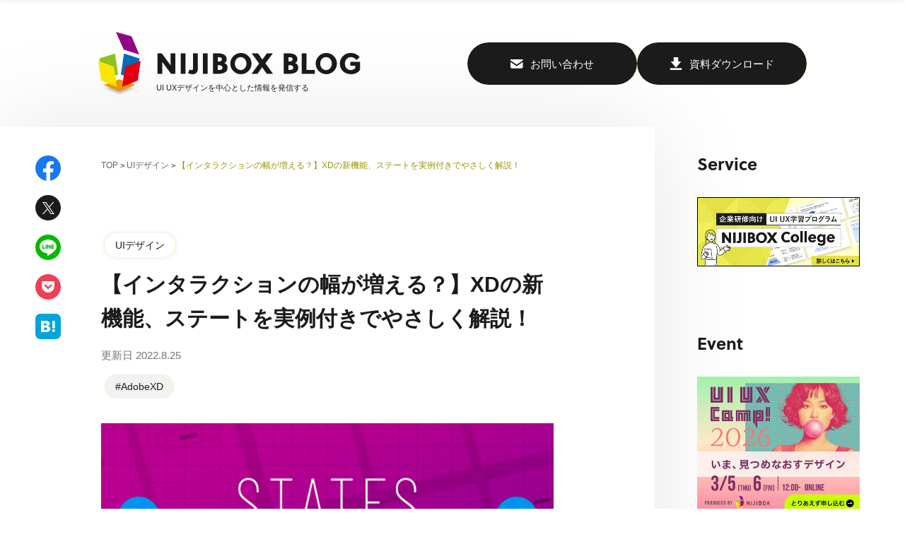

--- FILE ---
content_type: text/html; charset=UTF-8
request_url: https://blog.nijibox.jp/article/adobe_xd_state/
body_size: 21490
content:



<!DOCTYPE html>
<html lang="ja">
  <head>
    <meta charset="UTF-8">
    <meta name="viewport" content="width=device-width, initial-scale=1.0">
    <meta http-equiv="X-UA-Compatible" content="ie=edge">
    
          <title>【インタラクションの幅が増える？】XDの新機能、ステートを実例付きでやさしく解説！ | 株式会社ニジボックス</title> <!-- 中身はAll in One SEOが設定する。このタグがないとtitleがなくなる。 -->
    
    <meta name='robots' content='max-image-preview:large' />
    <!-- Start VWO Common Smartcode -->
    <script  type='text/javascript'>
        var _vwo_clicks = 10;
    </script>
    <!-- End VWO Common Smartcode -->
        <!-- Start VWO Async Smartcode -->
    <script  type='text/javascript'>
    window._vwo_code = window._vwo_code || (function(){
    var account_id= 270627,
    settings_tolerance= 2000,
    library_tolerance= 2500,
    use_existing_jquery= false,
    is_spa=1,
    hide_element='body',
    /* DO NOT EDIT BELOW THIS LINE */
    f=false,d=document,code={use_existing_jquery:function(){return use_existing_jquery;},library_tolerance:function(){return library_tolerance;},finish:function(){if(!f){f=true;var a=d.getElementById('_vis_opt_path_hides');if(a)a.parentNode.removeChild(a);}},finished:function(){return f;},load:function(a){var b=d.createElement('script');b.src=a;b.type='text/javascript';b.innerText;b.onerror=function(){_vwo_code.finish();};d.getElementsByTagName('head')[0].appendChild(b);},init:function(){
    window.settings_timer=setTimeout('_vwo_code.finish()',settings_tolerance);var a=d.createElement('style'),b=hide_element?hide_element+'{opacity:0 !important;filter:alpha(opacity=0) !important;background:none !important;}':'',h=d.getElementsByTagName('head')[0];a.setAttribute('id','_vis_opt_path_hides');a.setAttribute('type','text/css');if(a.styleSheet)a.styleSheet.cssText=b;else a.appendChild(d.createTextNode(b));h.appendChild(a);this.load('https://dev.visualwebsiteoptimizer.com/j.php?a='+account_id+'&u='+encodeURIComponent(d.URL)+'&f='+(+is_spa)+'&r='+Math.random());return settings_timer; }};window._vwo_settings_timer = code.init(); return code; }());
    </script>
    <!-- End VWO Async Smartcode -->
    
<!-- Google Tag Manager for WordPress by gtm4wp.com -->
<script data-cfasync="false" data-pagespeed-no-defer>//<![CDATA[
	var gtm4wp_datalayer_name = "dataLayer";
	var dataLayer = dataLayer || [];
//]]>
</script>
<!-- End Google Tag Manager for WordPress by gtm4wp.com -->
<!-- All In One SEO Pack 3.7.1[220,227] -->
<meta name="description"  content="Adobe XD大幅アップデートの注目新機能「コンポーネントのステート」。この機能で色々なインタラクションを作れることを知っていますか？この記事では、XDの新機能「ステート」について、実例付きで解説していきます！" />

<script type="application/ld+json" class="aioseop-schema">{}</script>
<link rel="canonical" href="https://blog.nijibox.jp/article/adobe_xd_state/" />
<meta property="og:type" content="article" />
<meta property="og:title" content="【インタラクションの幅が増える？】XDの新機能、ステートを実例付きでやさしく解説！ | 株式会社ニジボックス" />
<meta property="og:description" content="Adobe XD大幅アップデートの注目新機能「コンポーネントのステート」。この機能で色々なインタラクションを作れることを知っていますか？この記事では、XDの新機能「ステート」について、実例付きで解説していきます！" />
<meta property="og:url" content="https://blog.nijibox.jp/article/adobe_xd_state/" />
<meta property="og:site_name" content="株式会社ニジボックス" />
<meta property="og:image" content="https://blog.nijibox.jp/wp-content/uploads/2020/03/MV-560x363.png" />
<meta property="article:published_time" content="2020-03-30T09:28:02Z" />
<meta property="article:modified_time" content="2022-08-25T00:21:58Z" />
<meta property="og:image:secure_url" content="https://blog.nijibox.jp/wp-content/uploads/2020/03/MV-560x363.png" />
<meta name="twitter:card" content="summary_large_image" />
<meta name="twitter:title" content="【インタラクションの幅が増える？】XDの新機能、ステートを実例付きでやさしく解説！ | 株式会社ニジボックス" />
<meta name="twitter:description" content="Adobe XD大幅アップデートの注目新機能「コンポーネントのステート」。この機能で色々なインタラクションを作れることを知っていますか？この記事では、XDの新機能「ステート」について、実例付きで解説していきます！" />
<meta name="twitter:image" content="https://blog.nijibox.jp/wp-content/uploads/2020/03/MV-560x363.png" />
<!-- All In One SEO Pack -->
<link rel='dns-prefetch' href='//cdn.jsdelivr.net' />
<link rel='dns-prefetch' href='//ajax.googleapis.com' />
<link rel='dns-prefetch' href='//vjs.zencdn.net' />
<script type="text/javascript">
window._wpemojiSettings = {"baseUrl":"https:\/\/s.w.org\/images\/core\/emoji\/14.0.0\/72x72\/","ext":".png","svgUrl":"https:\/\/s.w.org\/images\/core\/emoji\/14.0.0\/svg\/","svgExt":".svg","source":{"concatemoji":"https:\/\/blog.nijibox.jp\/wp-includes\/js\/wp-emoji-release.min.js?ver=6.1.1"}};
/*! This file is auto-generated */
!function(e,a,t){var n,r,o,i=a.createElement("canvas"),p=i.getContext&&i.getContext("2d");function s(e,t){var a=String.fromCharCode,e=(p.clearRect(0,0,i.width,i.height),p.fillText(a.apply(this,e),0,0),i.toDataURL());return p.clearRect(0,0,i.width,i.height),p.fillText(a.apply(this,t),0,0),e===i.toDataURL()}function c(e){var t=a.createElement("script");t.src=e,t.defer=t.type="text/javascript",a.getElementsByTagName("head")[0].appendChild(t)}for(o=Array("flag","emoji"),t.supports={everything:!0,everythingExceptFlag:!0},r=0;r<o.length;r++)t.supports[o[r]]=function(e){if(p&&p.fillText)switch(p.textBaseline="top",p.font="600 32px Arial",e){case"flag":return s([127987,65039,8205,9895,65039],[127987,65039,8203,9895,65039])?!1:!s([55356,56826,55356,56819],[55356,56826,8203,55356,56819])&&!s([55356,57332,56128,56423,56128,56418,56128,56421,56128,56430,56128,56423,56128,56447],[55356,57332,8203,56128,56423,8203,56128,56418,8203,56128,56421,8203,56128,56430,8203,56128,56423,8203,56128,56447]);case"emoji":return!s([129777,127995,8205,129778,127999],[129777,127995,8203,129778,127999])}return!1}(o[r]),t.supports.everything=t.supports.everything&&t.supports[o[r]],"flag"!==o[r]&&(t.supports.everythingExceptFlag=t.supports.everythingExceptFlag&&t.supports[o[r]]);t.supports.everythingExceptFlag=t.supports.everythingExceptFlag&&!t.supports.flag,t.DOMReady=!1,t.readyCallback=function(){t.DOMReady=!0},t.supports.everything||(n=function(){t.readyCallback()},a.addEventListener?(a.addEventListener("DOMContentLoaded",n,!1),e.addEventListener("load",n,!1)):(e.attachEvent("onload",n),a.attachEvent("onreadystatechange",function(){"complete"===a.readyState&&t.readyCallback()})),(e=t.source||{}).concatemoji?c(e.concatemoji):e.wpemoji&&e.twemoji&&(c(e.twemoji),c(e.wpemoji)))}(window,document,window._wpemojiSettings);
</script>
<style type="text/css">
img.wp-smiley,
img.emoji {
	display: inline !important;
	border: none !important;
	box-shadow: none !important;
	height: 1em !important;
	width: 1em !important;
	margin: 0 0.07em !important;
	vertical-align: -0.1em !important;
	background: none !important;
	padding: 0 !important;
}
</style>
	<link rel='stylesheet' id='wp-block-library-css' href='https://blog.nijibox.jp/wp-includes/css/dist/block-library/style.min.css?ver=6.1.1' type='text/css' media='all' />
<link rel='stylesheet' id='classic-theme-styles-css' href='https://blog.nijibox.jp/wp-includes/css/classic-themes.min.css?ver=1' type='text/css' media='all' />
<style id='global-styles-inline-css' type='text/css'>
body{--wp--preset--color--black: #000000;--wp--preset--color--cyan-bluish-gray: #abb8c3;--wp--preset--color--white: #ffffff;--wp--preset--color--pale-pink: #f78da7;--wp--preset--color--vivid-red: #cf2e2e;--wp--preset--color--luminous-vivid-orange: #ff6900;--wp--preset--color--luminous-vivid-amber: #fcb900;--wp--preset--color--light-green-cyan: #7bdcb5;--wp--preset--color--vivid-green-cyan: #00d084;--wp--preset--color--pale-cyan-blue: #8ed1fc;--wp--preset--color--vivid-cyan-blue: #0693e3;--wp--preset--color--vivid-purple: #9b51e0;--wp--preset--gradient--vivid-cyan-blue-to-vivid-purple: linear-gradient(135deg,rgba(6,147,227,1) 0%,rgb(155,81,224) 100%);--wp--preset--gradient--light-green-cyan-to-vivid-green-cyan: linear-gradient(135deg,rgb(122,220,180) 0%,rgb(0,208,130) 100%);--wp--preset--gradient--luminous-vivid-amber-to-luminous-vivid-orange: linear-gradient(135deg,rgba(252,185,0,1) 0%,rgba(255,105,0,1) 100%);--wp--preset--gradient--luminous-vivid-orange-to-vivid-red: linear-gradient(135deg,rgba(255,105,0,1) 0%,rgb(207,46,46) 100%);--wp--preset--gradient--very-light-gray-to-cyan-bluish-gray: linear-gradient(135deg,rgb(238,238,238) 0%,rgb(169,184,195) 100%);--wp--preset--gradient--cool-to-warm-spectrum: linear-gradient(135deg,rgb(74,234,220) 0%,rgb(151,120,209) 20%,rgb(207,42,186) 40%,rgb(238,44,130) 60%,rgb(251,105,98) 80%,rgb(254,248,76) 100%);--wp--preset--gradient--blush-light-purple: linear-gradient(135deg,rgb(255,206,236) 0%,rgb(152,150,240) 100%);--wp--preset--gradient--blush-bordeaux: linear-gradient(135deg,rgb(254,205,165) 0%,rgb(254,45,45) 50%,rgb(107,0,62) 100%);--wp--preset--gradient--luminous-dusk: linear-gradient(135deg,rgb(255,203,112) 0%,rgb(199,81,192) 50%,rgb(65,88,208) 100%);--wp--preset--gradient--pale-ocean: linear-gradient(135deg,rgb(255,245,203) 0%,rgb(182,227,212) 50%,rgb(51,167,181) 100%);--wp--preset--gradient--electric-grass: linear-gradient(135deg,rgb(202,248,128) 0%,rgb(113,206,126) 100%);--wp--preset--gradient--midnight: linear-gradient(135deg,rgb(2,3,129) 0%,rgb(40,116,252) 100%);--wp--preset--duotone--dark-grayscale: url('#wp-duotone-dark-grayscale');--wp--preset--duotone--grayscale: url('#wp-duotone-grayscale');--wp--preset--duotone--purple-yellow: url('#wp-duotone-purple-yellow');--wp--preset--duotone--blue-red: url('#wp-duotone-blue-red');--wp--preset--duotone--midnight: url('#wp-duotone-midnight');--wp--preset--duotone--magenta-yellow: url('#wp-duotone-magenta-yellow');--wp--preset--duotone--purple-green: url('#wp-duotone-purple-green');--wp--preset--duotone--blue-orange: url('#wp-duotone-blue-orange');--wp--preset--font-size--small: 13px;--wp--preset--font-size--medium: 20px;--wp--preset--font-size--large: 36px;--wp--preset--font-size--x-large: 42px;--wp--preset--spacing--20: 0.44rem;--wp--preset--spacing--30: 0.67rem;--wp--preset--spacing--40: 1rem;--wp--preset--spacing--50: 1.5rem;--wp--preset--spacing--60: 2.25rem;--wp--preset--spacing--70: 3.38rem;--wp--preset--spacing--80: 5.06rem;}:where(.is-layout-flex){gap: 0.5em;}body .is-layout-flow > .alignleft{float: left;margin-inline-start: 0;margin-inline-end: 2em;}body .is-layout-flow > .alignright{float: right;margin-inline-start: 2em;margin-inline-end: 0;}body .is-layout-flow > .aligncenter{margin-left: auto !important;margin-right: auto !important;}body .is-layout-constrained > .alignleft{float: left;margin-inline-start: 0;margin-inline-end: 2em;}body .is-layout-constrained > .alignright{float: right;margin-inline-start: 2em;margin-inline-end: 0;}body .is-layout-constrained > .aligncenter{margin-left: auto !important;margin-right: auto !important;}body .is-layout-constrained > :where(:not(.alignleft):not(.alignright):not(.alignfull)){max-width: var(--wp--style--global--content-size);margin-left: auto !important;margin-right: auto !important;}body .is-layout-constrained > .alignwide{max-width: var(--wp--style--global--wide-size);}body .is-layout-flex{display: flex;}body .is-layout-flex{flex-wrap: wrap;align-items: center;}body .is-layout-flex > *{margin: 0;}:where(.wp-block-columns.is-layout-flex){gap: 2em;}.has-black-color{color: var(--wp--preset--color--black) !important;}.has-cyan-bluish-gray-color{color: var(--wp--preset--color--cyan-bluish-gray) !important;}.has-white-color{color: var(--wp--preset--color--white) !important;}.has-pale-pink-color{color: var(--wp--preset--color--pale-pink) !important;}.has-vivid-red-color{color: var(--wp--preset--color--vivid-red) !important;}.has-luminous-vivid-orange-color{color: var(--wp--preset--color--luminous-vivid-orange) !important;}.has-luminous-vivid-amber-color{color: var(--wp--preset--color--luminous-vivid-amber) !important;}.has-light-green-cyan-color{color: var(--wp--preset--color--light-green-cyan) !important;}.has-vivid-green-cyan-color{color: var(--wp--preset--color--vivid-green-cyan) !important;}.has-pale-cyan-blue-color{color: var(--wp--preset--color--pale-cyan-blue) !important;}.has-vivid-cyan-blue-color{color: var(--wp--preset--color--vivid-cyan-blue) !important;}.has-vivid-purple-color{color: var(--wp--preset--color--vivid-purple) !important;}.has-black-background-color{background-color: var(--wp--preset--color--black) !important;}.has-cyan-bluish-gray-background-color{background-color: var(--wp--preset--color--cyan-bluish-gray) !important;}.has-white-background-color{background-color: var(--wp--preset--color--white) !important;}.has-pale-pink-background-color{background-color: var(--wp--preset--color--pale-pink) !important;}.has-vivid-red-background-color{background-color: var(--wp--preset--color--vivid-red) !important;}.has-luminous-vivid-orange-background-color{background-color: var(--wp--preset--color--luminous-vivid-orange) !important;}.has-luminous-vivid-amber-background-color{background-color: var(--wp--preset--color--luminous-vivid-amber) !important;}.has-light-green-cyan-background-color{background-color: var(--wp--preset--color--light-green-cyan) !important;}.has-vivid-green-cyan-background-color{background-color: var(--wp--preset--color--vivid-green-cyan) !important;}.has-pale-cyan-blue-background-color{background-color: var(--wp--preset--color--pale-cyan-blue) !important;}.has-vivid-cyan-blue-background-color{background-color: var(--wp--preset--color--vivid-cyan-blue) !important;}.has-vivid-purple-background-color{background-color: var(--wp--preset--color--vivid-purple) !important;}.has-black-border-color{border-color: var(--wp--preset--color--black) !important;}.has-cyan-bluish-gray-border-color{border-color: var(--wp--preset--color--cyan-bluish-gray) !important;}.has-white-border-color{border-color: var(--wp--preset--color--white) !important;}.has-pale-pink-border-color{border-color: var(--wp--preset--color--pale-pink) !important;}.has-vivid-red-border-color{border-color: var(--wp--preset--color--vivid-red) !important;}.has-luminous-vivid-orange-border-color{border-color: var(--wp--preset--color--luminous-vivid-orange) !important;}.has-luminous-vivid-amber-border-color{border-color: var(--wp--preset--color--luminous-vivid-amber) !important;}.has-light-green-cyan-border-color{border-color: var(--wp--preset--color--light-green-cyan) !important;}.has-vivid-green-cyan-border-color{border-color: var(--wp--preset--color--vivid-green-cyan) !important;}.has-pale-cyan-blue-border-color{border-color: var(--wp--preset--color--pale-cyan-blue) !important;}.has-vivid-cyan-blue-border-color{border-color: var(--wp--preset--color--vivid-cyan-blue) !important;}.has-vivid-purple-border-color{border-color: var(--wp--preset--color--vivid-purple) !important;}.has-vivid-cyan-blue-to-vivid-purple-gradient-background{background: var(--wp--preset--gradient--vivid-cyan-blue-to-vivid-purple) !important;}.has-light-green-cyan-to-vivid-green-cyan-gradient-background{background: var(--wp--preset--gradient--light-green-cyan-to-vivid-green-cyan) !important;}.has-luminous-vivid-amber-to-luminous-vivid-orange-gradient-background{background: var(--wp--preset--gradient--luminous-vivid-amber-to-luminous-vivid-orange) !important;}.has-luminous-vivid-orange-to-vivid-red-gradient-background{background: var(--wp--preset--gradient--luminous-vivid-orange-to-vivid-red) !important;}.has-very-light-gray-to-cyan-bluish-gray-gradient-background{background: var(--wp--preset--gradient--very-light-gray-to-cyan-bluish-gray) !important;}.has-cool-to-warm-spectrum-gradient-background{background: var(--wp--preset--gradient--cool-to-warm-spectrum) !important;}.has-blush-light-purple-gradient-background{background: var(--wp--preset--gradient--blush-light-purple) !important;}.has-blush-bordeaux-gradient-background{background: var(--wp--preset--gradient--blush-bordeaux) !important;}.has-luminous-dusk-gradient-background{background: var(--wp--preset--gradient--luminous-dusk) !important;}.has-pale-ocean-gradient-background{background: var(--wp--preset--gradient--pale-ocean) !important;}.has-electric-grass-gradient-background{background: var(--wp--preset--gradient--electric-grass) !important;}.has-midnight-gradient-background{background: var(--wp--preset--gradient--midnight) !important;}.has-small-font-size{font-size: var(--wp--preset--font-size--small) !important;}.has-medium-font-size{font-size: var(--wp--preset--font-size--medium) !important;}.has-large-font-size{font-size: var(--wp--preset--font-size--large) !important;}.has-x-large-font-size{font-size: var(--wp--preset--font-size--x-large) !important;}
.wp-block-navigation a:where(:not(.wp-element-button)){color: inherit;}
:where(.wp-block-columns.is-layout-flex){gap: 2em;}
.wp-block-pullquote{font-size: 1.5em;line-height: 1.6;}
</style>
<link rel='stylesheet' id='flexible-table-block-css' href='https://blog.nijibox.jp/wp-content/plugins/flexible-table-block/build/style-index.css?ver=1687742695' type='text/css' media='all' />
<style id='flexible-table-block-inline-css' type='text/css'>
.wp-block-flexible-table-block-table.wp-block-flexible-table-block-table>table{width:100%;max-width:100%;border-collapse:collapse;}.wp-block-flexible-table-block-table.wp-block-flexible-table-block-table.is-style-stripes tbody tr:nth-child(odd) th{background-color:#f0f0f1;}.wp-block-flexible-table-block-table.wp-block-flexible-table-block-table.is-style-stripes tbody tr:nth-child(odd) td{background-color:#f0f0f1;}.wp-block-flexible-table-block-table.wp-block-flexible-table-block-table.is-style-stripes tbody tr:nth-child(even) th{background-color:#ffffff;}.wp-block-flexible-table-block-table.wp-block-flexible-table-block-table.is-style-stripes tbody tr:nth-child(even) td{background-color:#ffffff;}.wp-block-flexible-table-block-table.wp-block-flexible-table-block-table>table tr th,.wp-block-flexible-table-block-table.wp-block-flexible-table-block-table>table tr td{padding:12px;border-width:1px;border-style:solid;border-color:#eaeaea;text-align:center;vertical-align:middle;}.wp-block-flexible-table-block-table.wp-block-flexible-table-block-table>table tr th{color:#1b1b1b;background-color:#e3e143;}.wp-block-flexible-table-block-table.wp-block-flexible-table-block-table>table tr td{color:#1b1b1b;background-color:#ffffff;}@media screen and (min-width:769px){.wp-block-flexible-table-block-table.is-scroll-on-pc{overflow-x:scroll;}.wp-block-flexible-table-block-table.is-scroll-on-pc table{max-width:none;align-self:self-start;}}@media screen and (max-width:768px){.wp-block-flexible-table-block-table.is-scroll-on-mobile{overflow-x:scroll;}.wp-block-flexible-table-block-table.is-scroll-on-mobile table{max-width:none;align-self:self-start;}.wp-block-flexible-table-block-table table.is-stacked-on-mobile th,.wp-block-flexible-table-block-table table.is-stacked-on-mobile td{width:100%!important;display:block;}}
</style>
<link rel='stylesheet' id='pz-linkcard-css' href='//blog.nijibox.jp/wp-content/uploads/pz-linkcard/style.css?ver=2.4.8.48' type='text/css' media='all' />
<link rel='stylesheet' id='videojs-plugin-css' href='https://blog.nijibox.jp/wp-content/plugins/videojs-html5-video-player-for-wordpress/plugin-styles.css?ver=6.1.1' type='text/css' media='all' />
<link rel='stylesheet' id='videojs-css' href='//vjs.zencdn.net/4.5/video-js.css?ver=6.1.1' type='text/css' media='all' />
<link rel='stylesheet' id='wordpress-popular-posts-css-css' href='https://blog.nijibox.jp/wp-content/plugins/wordpress-popular-posts/assets/css/wpp.css?ver=6.1.1' type='text/css' media='all' />
<link rel='stylesheet' id='common-style-css' href='https://blog.nijibox.jp/wp-content/themes/blog-2019/assets/css/style.css?ver=202511131548' type='text/css' media='all' />
<link rel='stylesheet' id='slick-style-css' href='https://blog.nijibox.jp/wp-content/themes/blog-2019/assets/css/slick.css?ver=202511131548' type='text/css' media='all' />
<script type='text/javascript' src='https://ajax.googleapis.com/ajax/libs/jquery/3.4.1/jquery.min.js?ver=202511131548' id='jquery-js'></script>
<script type='text/javascript' src='https://blog.nijibox.jp/wp-content/plugins/duracelltomi-google-tag-manager/js/gtm4wp-form-move-tracker.js?ver=1.11.4' id='gtm4wp-form-move-tracker-js'></script>
<script type='application/json' id='wpp-json'>
{"sampling_active":0,"sampling_rate":100,"ajax_url":"https:\/\/blog.nijibox.jp\/wp-json\/wordpress-popular-posts\/v1\/popular-posts","api_url":"https:\/\/blog.nijibox.jp\/wp-json\/wordpress-popular-posts","ID":13208,"token":"5672eeb26b","lang":0,"debug":0}
</script>
<script type='text/javascript' src='https://blog.nijibox.jp/wp-content/plugins/wordpress-popular-posts/assets/js/wpp.min.js?ver=6.1.1' id='wpp-js-js'></script>
<link rel="https://api.w.org/" href="https://blog.nijibox.jp/wp-json/" /><link rel="alternate" type="application/json" href="https://blog.nijibox.jp/wp-json/wp/v2/blog/13208" /><link rel="EditURI" type="application/rsd+xml" title="RSD" href="https://blog.nijibox.jp/xmlrpc.php?rsd" />
<link rel="wlwmanifest" type="application/wlwmanifest+xml" href="https://blog.nijibox.jp/wp-includes/wlwmanifest.xml" />
<meta name="generator" content="WordPress 6.1.1" />
<link rel='shortlink' href='https://blog.nijibox.jp/?p=13208' />
<link rel="alternate" type="application/json+oembed" href="https://blog.nijibox.jp/wp-json/oembed/1.0/embed?url=https%3A%2F%2Fblog.nijibox.jp%2Farticle%2Fadobe_xd_state%2F" />
<link rel="alternate" type="text/xml+oembed" href="https://blog.nijibox.jp/wp-json/oembed/1.0/embed?url=https%3A%2F%2Fblog.nijibox.jp%2Farticle%2Fadobe_xd_state%2F&#038;format=xml" />

		<script type="text/javascript"> document.createElement("video");document.createElement("audio");document.createElement("track"); </script>
		<script async src="https://www.googletagmanager.com/gtag/js?id=UA-36991725-1" type="text/javascript"></script><script type="text/javascript">window.dataLayer = window.dataLayer || [];function gtag(){dataLayer.push(arguments);}gtag('js', new Date());window.dataLayer = window.dataLayer || [];
function gtag(){dataLayer.push(arguments);}
gtag('js', new Date());

gtag('config', 'UA-36991725-1',
{ 'optimize_id': 'OPT-T6TSD3W',
   'linker': {
    'domains': ['nijibox.jp', 'form.k3r.jp']
  }
});
</script><!-- Markup (JSON-LD) structured in schema.org ver.4.8.1 START -->
<script type="application/ld+json">
{
    "@context": "https://schema.org",
    "@type": "BreadcrumbList",
    "itemListElement": [
        {
            "@type": "ListItem",
            "position": 1,
            "item": {
                "@id": "https://blog.nijibox.jp/article/",
                "name": "NIJIBOX BLOG"
            }
        },
        {
            "@type": "ListItem",
            "position": 2,
            "item": {
                "@id": "https://blog.nijibox.jp/article_category/uidesign/",
                "name": "UIデザイン"
            }
        },
        {
            "@type": "ListItem",
            "position": 3,
            "item": {
                "@id": "https://blog.nijibox.jp/article/adobe_xd_state/",
                "name": "【インタラクションの幅が増える？】XDの新機能、ステートを実例付きでやさしく解説！"
            }
        }
    ]
}
</script>
<!-- Markup (JSON-LD) structured in schema.org END -->

<!-- Google Tag Manager for WordPress by gtm4wp.com -->
<script data-cfasync="false" data-pagespeed-no-defer>//<![CDATA[
	var dataLayer_content = {"pagePostType":"blog","pagePostType2":"single-blog","pagePostAuthor":"toshiharu.hanaoka"};
	dataLayer.push( dataLayer_content );//]]>
</script>
<script data-cfasync="false">//<![CDATA[
(function(w,d,s,l,i){w[l]=w[l]||[];w[l].push({'gtm.start':
new Date().getTime(),event:'gtm.js'});var f=d.getElementsByTagName(s)[0],
j=d.createElement(s),dl=l!='dataLayer'?'&l='+l:'';j.async=true;j.src=
'//www.googletagmanager.com/gtm.'+'js?id='+i+dl;f.parentNode.insertBefore(j,f);
})(window,document,'script','dataLayer','GTM-MZT4R23');//]]>
</script>
<!-- End Google Tag Manager -->
<!-- End Google Tag Manager for WordPress by gtm4wp.com -->            <style id="wpp-loading-animation-styles">@-webkit-keyframes bgslide{from{background-position-x:0}to{background-position-x:-200%}}@keyframes bgslide{from{background-position-x:0}to{background-position-x:-200%}}.wpp-widget-placeholder,.wpp-widget-block-placeholder{margin:0 auto;width:60px;height:3px;background:#dd3737;background:linear-gradient(90deg,#dd3737 0%,#571313 10%,#dd3737 100%);background-size:200% auto;border-radius:3px;-webkit-animation:bgslide 1s infinite linear;animation:bgslide 1s infinite linear}</style>
            <script type="application/ld+json" class="json-ld">{
    "@context": "https://schema.org",
    "@type": "BlogPosting",
    "mainEntityOfPage": {
        "@type": "WebPage",
        "@id": "https://blog.nijibox.jp/article/adobe_xd_state/"
    },
    "headline": "【インタラクションの幅が増える？】XDの新機能、ステートを実例付きでやさしく解説！",
    "datePublished": "2020-03-30T18:28:02+09:00",
    "dateModified": "2022-08-25T09:21:58+09:00",
    "author": {
        "@type": "Organization",
        "name": "株式会社ニジボックス",
        "url": "https://www.nijibox.jp/"
    },
    "description": "こんにちは！みなさんXD使っていますか！毎月アップデートがあり、どんな機能が追加されるのかワクワクしますよね！そんな中でも昨年11月のアップデートで追加された「ステート」機能はご存知ですか？こちらはインタラクションに関す",
    "image": {
        "@type": "ImageObject",
        "url": "https://blog.nijibox.jp/wp-content/uploads/2020/03/MV.png",
        "width": 1520,
        "height": 986
    }
}</script>		<style type="text/css" id="wp-custom-css">
			.wp-block-embed-youtube iframe {
    aspect-ratio: 16 / 9;
}
		</style>
		  </head>
  <body>
    <header class="commonHeader" data-js="common-header">
      <div class="commonHeader__inner">
        <a href="https://blog.nijibox.jp" data-wpel-link="internal">
          <div class="commonHeader__logoArea">
            <div class="commonHeader__mark">
              <img src="https://blog.nijibox.jp/wp-content/themes/blog-2019/assets/images/nijibox_mark.svg" alt="NIJIBOX" class="headerLogo__markSrc">
            </div>
            <div class="commonHeader__logo">
              <h1 class="headerLogo__img">
                <img src="https://blog.nijibox.jp/wp-content/themes/blog-2019/assets/images/blog_logo.svg" alt="NIJIBOX BLOG"  class="headerLogo__imgSrc">
              </h1>
              <p class="headerLogo__catch">UI UXデザインを中心とした情報を発信する</p>
            </div>
          </div>
        </a>
        <div class="commonHeader__hamburger">
          <button type="button" class="headerHamburger" data-js="toggle-menu-button">
            <span class="headerHamburger__bread"></span>
            <span class="headerHamburger__bread"></span>
            <span class="headerHamburger__bread"></span>
          </button>
        </div>
        <div class="commonHeader__menu" data-js="common-header-menu">
          <nav class="headerMenu" data-js="header-menu">
            <div class="headerMenu__title">Category</div>
            <ul class="headerMenu__list">
                                <li class="headerMenu__listItem"><a href="https://blog.nijibox.jp/article_category/uidesign/" class="headerMenu__link" data-wpel-link="internal">UIデザイン</a></li>
                                <li class="headerMenu__listItem"><a href="https://blog.nijibox.jp/article_category/%e3%82%b0%e3%83%ad%e3%83%bc%e3%82%b9/" class="headerMenu__link" data-wpel-link="internal">グロース</a></li>
                                <li class="headerMenu__listItem"><a href="https://blog.nijibox.jp/article_category/%e3%82%a4%e3%83%99%e3%83%b3%e3%83%88/" class="headerMenu__link" data-wpel-link="internal">イベント</a></li>
                                <li class="headerMenu__listItem"><a href="https://blog.nijibox.jp/article_category/illust/" class="headerMenu__link" data-wpel-link="internal">イラスト制作</a></li>
                                <li class="headerMenu__listItem"><a href="https://blog.nijibox.jp/article_category/dx/" class="headerMenu__link" data-wpel-link="internal">DX</a></li>
                                <li class="headerMenu__listItem"><a href="https://blog.nijibox.jp/article_category/ai/" class="headerMenu__link" data-wpel-link="internal">AI</a></li>
                                <li class="headerMenu__listItem"><a href="https://blog.nijibox.jp/article_category/uxdesign/" class="headerMenu__link" data-wpel-link="internal">UXデザイン</a></li>
                                <li class="headerMenu__listItem"><a href="https://blog.nijibox.jp/article_category/development/" class="headerMenu__link" data-wpel-link="internal">開発</a></li>
                                <li class="headerMenu__listItem"><a href="https://blog.nijibox.jp/article_category/movie/" class="headerMenu__link" data-wpel-link="internal">動画制作</a></li>
                            </ul>
            <div class="headerMenu__contact">
              <a href="https://www.nijibox.jp/contacts/contact-form1?k3ad=blog_header" class="headerContactButton" data-wpel-link="external" rel="external noopener noreferrer">
                <img alt="ニジボックス_お問い合わせ" src="https://blog.nijibox.jp/wp-content/themes/blog-2019/assets/images/icon_mail_white.svg" class="headerMenu__icon">
                お問い合わせ
              </a>
            </div>
            <div class="headerMenu__contact">
              <a href="https://www.nijibox.jp/docs-dl?k3ad=blog_header" class="headerContactButton" data-wpel-link="external" rel="external noopener noreferrer">
                <img alt="ニジボックス_資料ダウンロード" src="https://blog.nijibox.jp/wp-content/themes/blog-2019/assets/images/icon_download_white.svg" class="headerMenu__icon">
                資料ダウンロード
              </a>
            </div>
          </nav>
        </div>
        <div class="commonHeader__contact">
          <a href="https://www.nijibox.jp/contacts/contact-form1?k3ad=blog_header" class="headerContactButton" data-wpel-link="external" rel="external noopener noreferrer">
            <img alt="ニジボックス_お問い合わせ" src="https://blog.nijibox.jp/wp-content/themes/blog-2019/assets/images/icon_mail_white.svg" class="headerContact__icon">
            <img alt="ニジボックス_お問い合わせ" src="https://blog.nijibox.jp/wp-content/themes/blog-2019/assets/images/icon_mail_black.svg" class="headerContact__icon active">
            お問い合わせ</a>
        </div>
        <div class="commonHeader__contact">
          <a href="https://www.nijibox.jp/docs-dl?k3ad=blog_header" class="headerContactButton" data-wpel-link="external" rel="external noopener noreferrer">
            <img alt="ニジボックス_資料ダウンロード" src="https://blog.nijibox.jp/wp-content/themes/blog-2019/assets/images/icon_download_white.svg" class="headerContact__icon">
            <img alt="ニジボックス_資料ダウンロード" src="https://blog.nijibox.jp/wp-content/themes/blog-2019/assets/images/icon_download_black.svg" class="headerContact__icon active">
            資料ダウンロード</a>
        </div>
      </div>
    </header>
    <div class="stickyHeader" data-js="sticky-header">
      <div class="stickyHeader__inner">
        <a href="https://blog.nijibox.jp" data-wpel-link="internal">
          <div class="stickyHeader__logoArea">
            <div class="stickyHeader__mark">
              <img src="https://blog.nijibox.jp/wp-content/themes/blog-2019/assets/images/nijibox_mark.svg" alt="NIJIBOX" class="stickyHeaderLogo__markSrc">
            </div>
            <div class="stickyHeader__logo">
              <h1 class="stickyHeaderLogo__img">
                <img src="https://blog.nijibox.jp/wp-content/themes/blog-2019/assets/images/blog_logo.svg" alt="NIJIBOX BLOG"  class="stickyHeaderLogo__imgSrc">
              </h1>
              <p class="stickyHeaderLogo__catch">UI UXデザインを中心とした情報を発信する</p>
            </div>
          </div>
        </a>
        <div class="stickyHeader__contact">
          <a href="https://www.nijibox.jp/contacts/contact-form1?k3ad=blog_header" class="stickyHeaderContactButton" data-wpel-link="external" rel="external noopener noreferrer">
            <img alt="ニジボックス_お問い合わせ" src="https://blog.nijibox.jp/wp-content/themes/blog-2019/assets/images/icon_mail_white.svg" class="stickyHeaderContact__icon">
            <img alt="ニジボックス_お問い合わせ" src="https://blog.nijibox.jp/wp-content/themes/blog-2019/assets/images/icon_mail_black.svg" class="stickyHeaderContact__icon active">
            お問い合わせ</a>
        </div>
        <div class="stickyHeader__contact">
          <a href="https://www.nijibox.jp/docs-dl?k3ad=blog_header" class="stickyHeaderContactButton" data-wpel-link="external" rel="external noopener noreferrer">
            <img alt="ニジボックス_資料ダウンロード" src="https://blog.nijibox.jp/wp-content/themes/blog-2019/assets/images/icon_download_white.svg" class="stickyHeaderContact__icon">
            <img alt="ニジボックス_資料ダウンロード" src="https://blog.nijibox.jp/wp-content/themes/blog-2019/assets/images/icon_download_black.svg" class="stickyHeaderContact__icon active">
            資料ダウンロード</a>
        </div>
      </div>
    </div>

  <main class="blogMain">

    
    <ul class="SNS SNS--pc">
      <li class="SNS__item">
        <button type="button" class="SNS__button SNS__button--facebook" onClick="window.open(encodeURI(decodeURI('https://www.facebook.com/sharer/sharer.php?kid_directed_site=0&sdk=joey&display=popup&ref=plugin&src=share_button&u=https://blog.nijibox.jp/article/adobe_xd_state/')), '_blank' ,'width=800, height=470, personalbar=0, toolbar=0, scrollbars=1, sizable=1'); return false;"></button>
      </li>
      <li class="SNS__item">
        <button type="button" class="SNS__button SNS__button--x" onClick="window.open(encodeURI(decodeURI('http://twitter.com/share?text=【インタラクションの幅が増える？】XDの新機能、ステートを実例付きでやさしく解説！%0a&url=https://blog.nijibox.jp/article/adobe_xd_state/')), '_blank' ,'width=800, height=470, personalbar=0, toolbar=0, scrollbars=1, sizable=1'); return false;"></button>
      </li>
      <li class="SNS__item">
        <button type="button" class="SNS__button SNS__button--line" onClick="window.open(encodeURI(decodeURI('https://social-plugins.line.me/lineit/share?url=https://blog.nijibox.jp/article/adobe_xd_state/')), '_blank' ,'width=800, height=470, personalbar=0, toolbar=0, scrollbars=1, sizable=1'); return false;"></button>
      </li>
      <li class="SNS__item">
        <button type="button" class="SNS__button SNS__button--pocket" onClick="window.open(encodeURI(decodeURI('http://getpocket.com/edit?url=https://blog.nijibox.jp/article/adobe_xd_state/&title=【インタラクションの幅が増える？】XDの新機能、ステートを実例付きでやさしく解説！')), '_blank' ,'width=800, height=470, personalbar=0, toolbar=0, scrollbars=1, sizable=1'); return false;"></button>
      </li>
      <li class="SNS__item">
        <button type="button" class="SNS__button SNS__button--hatena" onClick="window.open(encodeURI(decodeURI('http://b.hatena.ne.jp/add?mode=confirm&url=https://blog.nijibox.jp/article/adobe_xd_state/&title=【インタラクションの幅が増える？】XDの新機能、ステートを実例付きでやさしく解説！')), '_blank' ,'width=800, height=470, personalbar=0, toolbar=0, scrollbars=1, sizable=1'); return false;"></button>
      </li>
      </ul>
    
    <div class="mainContents">
      <div class="blogContainer">
        <div class="blogContents">
          <div class="breadCrumb">
            <!-- Breadcrumb NavXT 7.1.0 -->
<span class="breadCrumb__item breadCrumb__item--link" property="itemListElement" typeof="ListItem"><a property="item" typeof="WebPage" title="NIJIBLOGトップへ" href="https://blog.nijibox.jp/article/" class="breadCrumb__link" data-wpel-link="internal"><span property="name">TOP</span></a><meta property="position" content="1"></span><span class="breadCrumb__separater"> &gt; </span><span class="breadCrumb__item breadCrumb__item--link" property="itemListElement" typeof="ListItem"><a class="breadCrumb__link" href="https://blog.nijibox.jp/article_category/uidesign/" property="item" typeof="WebPage" data-wpel-link="internal"><span property="name">UIデザイン</span></a><meta property="position" content="2"></span><span class="breadCrumb__separater"> &gt; </span><span class="breadCrumb__item">【インタラクションの幅が増える？】XDの新機能、ステートを実例付きでやさしく解説！</span>          </div>
          <div class="blogContents__taxonomies">
            <ul class="blogContents__categoryList">
                            <li class="blogContents__categoryItem">
                  <a href="https://blog.nijibox.jp/article_category/uidesign/" class="blogContents__categoryLink" data-wpel-link="internal">
                    UIデザイン                  </a>
                </li>
                                </ul>
          </div>
          <h1 class="blogContents__title">【インタラクションの幅が増える？】XDの新機能、ステートを実例付きでやさしく解説！</h1>
          <div class="blogContents__infos">
            <div class="blogContents__dateInfo">
                              <div class="blogContents__date">更新日 2022.8.25</div>
                          </div>
            <ul class="blogContents__keywordList">
                            <li class="blogContents__keywordItem">
                  <a href="https://blog.nijibox.jp/article_tag/adobexd/" class="blogContents__keywordLink" data-wpel-link="internal">
                    #AdobeXD                  </a>
                </li>
                                </ul>
          </div>
          <!-- MV -->
          <div class="blogMainVisual">
              <img src="https://blog.nijibox.jp/wp-content/uploads/2020/03/MV.png" alt="【インタラクションの幅が増える？】XDの新機能、ステートを実例付きでやさしく解説！" class="blogMainVisual__image">
          </div>

          
    <ul class="SNS">
      <li class="SNS__item">
        <button type="button" class="SNS__button SNS__button--facebook" onClick="window.open(encodeURI(decodeURI('https://www.facebook.com/sharer/sharer.php?kid_directed_site=0&sdk=joey&display=popup&ref=plugin&src=share_button&u=https://blog.nijibox.jp/article/adobe_xd_state/')), '_blank' ,'width=800, height=470, personalbar=0, toolbar=0, scrollbars=1, sizable=1'); return false;"></button>
      </li>
      <li class="SNS__item">
        <button type="button" class="SNS__button SNS__button--x" onClick="window.open(encodeURI(decodeURI('http://twitter.com/share?text=【インタラクションの幅が増える？】XDの新機能、ステートを実例付きでやさしく解説！%0a&url=https://blog.nijibox.jp/article/adobe_xd_state/')), '_blank' ,'width=800, height=470, personalbar=0, toolbar=0, scrollbars=1, sizable=1'); return false;"></button>
      </li>
      <li class="SNS__item">
        <button type="button" class="SNS__button SNS__button--line" onClick="window.open(encodeURI(decodeURI('https://social-plugins.line.me/lineit/share?url=https://blog.nijibox.jp/article/adobe_xd_state/')), '_blank' ,'width=800, height=470, personalbar=0, toolbar=0, scrollbars=1, sizable=1'); return false;"></button>
      </li>
      <li class="SNS__item">
        <button type="button" class="SNS__button SNS__button--pocket" onClick="window.open(encodeURI(decodeURI('http://getpocket.com/edit?url=https://blog.nijibox.jp/article/adobe_xd_state/&title=【インタラクションの幅が増える？】XDの新機能、ステートを実例付きでやさしく解説！')), '_blank' ,'width=800, height=470, personalbar=0, toolbar=0, scrollbars=1, sizable=1'); return false;"></button>
      </li>
      <li class="SNS__item">
        <button type="button" class="SNS__button SNS__button--hatena" onClick="window.open(encodeURI(decodeURI('http://b.hatena.ne.jp/add?mode=confirm&url=https://blog.nijibox.jp/article/adobe_xd_state/&title=【インタラクションの幅が増える？】XDの新機能、ステートを実例付きでやさしく解説！')), '_blank' ,'width=800, height=470, personalbar=0, toolbar=0, scrollbars=1, sizable=1'); return false;"></button>
      </li>
      </ul>
    
          <div class="blogBody">
                <p>こんにちは！みなさんXD使っていますか！<br />
毎月アップデートがあり、どんな機能が追加されるのかワクワクしますよね！<br />
そんな中でも昨年11月のアップデートで追加された<strong>「ステート」</strong>機能はご存知ですか？<br />
こちらはインタラクションに関するもので、デザイナー注目の機能です。<br />
色々試してみたので、ご紹介したいと思います。</p>
<div id="ez-toc-container" class="ez-toc-v2_0_31_1 counter-hierarchy counter-decimal ez-toc-grey">
<div class="ez-toc-title-container">
<p class="ez-toc-title">目次</p>
<span class="ez-toc-title-toggle"><a href="#" class="ez-toc-pull-right ez-toc-btn ez-toc-btn-xs ez-toc-btn-default ez-toc-toggle" style="display: none;"><label for="item" aria-label="Table of Content"><i class="ez-toc-glyphicon ez-toc-icon-toggle"></i></label><input type="checkbox" id="item"></a></span></div>
<nav><ul class="ez-toc-list ez-toc-list-level-1"><li class="ez-toc-page-1 ez-toc-heading-level-2"><a class="ez-toc-link ez-toc-heading-1" href="#%E3%82%B9%E3%83%86%E3%83%BC%E3%83%88%E3%81%A8%E3%81%AF%EF%BC%9F" title="ステートとは？">ステートとは？</a></li><li class="ez-toc-page-1 ez-toc-heading-level-2"><a class="ez-toc-link ez-toc-heading-2" href="#%E3%83%9B%E3%83%90%E3%83%BC%E3%81%AE%E4%BD%9C%E3%82%8A%E6%96%B9" title="ホバーの作り方">ホバーの作り方</a><ul class="ez-toc-list-level-3"><li class="ez-toc-heading-level-3"><a class="ez-toc-link ez-toc-heading-3" href="#%E3%82%B9%E3%83%86%E3%83%BC%E3%83%88%E3%82%92%E8%A8%AD%E5%AE%9A%E3%81%99%E3%82%8B" title="ステートを設定する">ステートを設定する</a></li><li class="ez-toc-page-1 ez-toc-heading-level-3"><a class="ez-toc-link ez-toc-heading-4" href="#%E5%BF%9C%E7%94%A8%E7%B7%A8%EF%BC%9A%E3%83%89%E3%83%AD%E3%83%83%E3%83%97%E3%83%80%E3%82%A6%E3%83%B3%E3%83%A1%E3%83%8B%E3%83%A5%E3%83%BC" title="応用編：ドロップダウンメニュー">応用編：ドロップダウンメニュー</a></li></ul></li><li class="ez-toc-page-1 ez-toc-heading-level-2"><a class="ez-toc-link ez-toc-heading-5" href="#%E3%83%88%E3%82%B0%E3%83%AB%E3%83%9C%E3%82%BF%E3%83%B3%E4%BD%9C%E3%82%8A%E6%96%B9" title="トグルボタン作り方">トグルボタン作り方</a><ul class="ez-toc-list-level-3"><li class="ez-toc-heading-level-3"><a class="ez-toc-link ez-toc-heading-6" href="#%E6%96%B0%E8%A6%8F%E3%82%B9%E3%83%86%E3%83%BC%E3%83%88%E3%81%A7%E8%A8%AD%E5%AE%9A" title="新規ステートで設定">新規ステートで設定</a></li></ul></li><li class="ez-toc-page-1 ez-toc-heading-level-2"><a class="ez-toc-link ez-toc-heading-7" href="#%E8%A4%87%E6%95%B0%E3%82%B9%E3%83%86%E3%83%BC%E3%83%88%E3%81%A7%E3%83%A9%E3%82%B8%E3%82%AA%E3%83%9C%E3%82%BF%E3%83%B3%E3%80%81%E5%A2%97%E6%B8%9B%E3%83%9C%E3%82%BF%E3%83%B3%E3%81%AE%E4%BD%9C%E3%82%8A%E6%96%B9" title="複数ステートでラジオボタン、増減ボタンの作り方">複数ステートでラジオボタン、増減ボタンの作り方</a><ul class="ez-toc-list-level-3"><li class="ez-toc-heading-level-3"><a class="ez-toc-link ez-toc-heading-8" href="#%E3%83%A9%E3%82%B8%E3%82%AA%E3%83%9C%E3%82%BF%E3%83%B3%E3%81%AE%E4%BD%9C%E3%82%8A%E6%96%B9" title="ラジオボタンの作り方">ラジオボタンの作り方</a></li><li class="ez-toc-page-1 ez-toc-heading-level-3"><a class="ez-toc-link ez-toc-heading-9" href="#%E3%83%91%E3%83%BC%E3%83%84%E5%8D%98%E4%BD%8D%E3%81%A7%E3%82%A4%E3%83%B3%E3%82%BF%E3%83%A9%E3%82%AF%E3%82%B7%E3%83%A7%E3%83%B3%E3%82%92%E3%81%A4%E3%81%91%E3%82%8B" title="パーツ単位でインタラクションをつける">パーツ単位でインタラクションをつける</a></li><li class="ez-toc-page-1 ez-toc-heading-level-3"><a class="ez-toc-link ez-toc-heading-10" href="#%E5%BF%9C%E7%94%A8%E7%B7%A8%EF%BC%9A%E5%A2%97%E6%B8%9B%E3%83%9C%E3%82%BF%E3%83%B3%E3%81%AE%E4%BD%9C%E3%82%8A%E6%96%B9" title="応用編：増減ボタンの作り方">応用編：増減ボタンの作り方</a></li></ul></li><li class="ez-toc-page-1 ez-toc-heading-level-2"><a class="ez-toc-link ez-toc-heading-11" href="#%E3%81%BE%E3%81%A8%E3%82%81" title="まとめ">まとめ</a><ul class="ez-toc-list-level-3"><li class="ez-toc-heading-level-3"><a class="ez-toc-link ez-toc-heading-12" href="#%E3%81%A9%E3%81%93%E3%81%BE%E3%81%A7%E4%BD%9C%E3%82%8A%E3%81%93%E3%82%80%E3%81%B9%E3%81%8D%E3%81%8B%EF%BC%9F" title="どこまで作りこむべきか？">どこまで作りこむべきか？</a></li></ul></li><li class="ez-toc-page-1 ez-toc-heading-level-2"><a class="ez-toc-link ez-toc-heading-13" href="#%E3%81%8A%E3%82%8F%E3%82%8A%E3%81%AB" title="おわりに">おわりに</a></li></ul></nav></div>
<h2><span class="ez-toc-section" id="%E3%82%B9%E3%83%86%E3%83%BC%E3%83%88%E3%81%A8%E3%81%AF%EF%BC%9F"></span>ステートとは？<span class="ez-toc-section-end"></span></h2>
<p><strong>ステートとは「状態」という意味で、コンポーネントに複数の「状態」を追加できる機能です。</strong><br />
これをインタラクションによって切り替えることができます。<br />
今まではアートボード単位をつないで見せていた変化もコンポーネント単位で切り替える事ができます。</p>
<h2><span class="ez-toc-section" id="%E3%83%9B%E3%83%90%E3%83%BC%E3%81%AE%E4%BD%9C%E3%82%8A%E6%96%B9"></span>ホバーの作り方<span class="ez-toc-section-end"></span></h2>
<h3><span class="ez-toc-section" id="%E3%82%B9%E3%83%86%E3%83%BC%E3%83%88%E3%82%92%E8%A8%AD%E5%AE%9A%E3%81%99%E3%82%8B"></span>ステートを設定する<span class="ez-toc-section-end"></span></h3>
<p>それで以下のボタンのホバーを作っていきます。</p>
<p><img decoding="async" src="https://blog.nijibox.jp/wp-content/uploads/2020/03/001.gif" alt="xd_state" width="750" height="553" class="aligncenter size-full wp-image-13209" /></p>
<p>まず、元となるボタンを作ります。<br />
そして、コンポーネントにする事でプロパティインスペクターにステートが追加されます。</p>
<p><img decoding="async" loading="lazy" src="https://blog.nijibox.jp/wp-content/uploads/2020/03/002.jpg" alt="xd_state" width="1440" height="760" class="aligncenter size-full wp-image-13210" srcset="https://blog.nijibox.jp/wp-content/uploads/2020/03/002.jpg 1440w, https://blog.nijibox.jp/wp-content/uploads/2020/03/002-300x158.jpg 300w, https://blog.nijibox.jp/wp-content/uploads/2020/03/002-768x405.jpg 768w, https://blog.nijibox.jp/wp-content/uploads/2020/03/002-560x296.jpg 560w, https://blog.nijibox.jp/wp-content/uploads/2020/03/002-700x369.jpg 700w" sizes="(max-width: 1440px) 100vw, 1440px" /><br />
初期設定のステートはデザインしたままの状態です。</p>
<p><img decoding="async" loading="lazy" src="https://blog.nijibox.jp/wp-content/uploads/2020/03/003.jpg" alt="xd_state" width="1440" height="760" class="aligncenter size-full wp-image-13211" srcset="https://blog.nijibox.jp/wp-content/uploads/2020/03/003.jpg 1440w, https://blog.nijibox.jp/wp-content/uploads/2020/03/003-300x158.jpg 300w, https://blog.nijibox.jp/wp-content/uploads/2020/03/003-768x405.jpg 768w, https://blog.nijibox.jp/wp-content/uploads/2020/03/003-560x296.jpg 560w, https://blog.nijibox.jp/wp-content/uploads/2020/03/003-700x369.jpg 700w" sizes="(max-width: 1440px) 100vw, 1440px" /></p>
<p>左のプラスボタンを押すと、<strong>「新規ステート」「ホバーステート」</strong>の選択肢が出てくるので、「ホバーステート」を選択しましょう。<br />
これで<strong>「初期の状態」</strong>と<strong>「ホバー」</strong>の2つの状態の準備ができました。</p>
<p>それではホバーステートの方を選択し、ボタンの色や文字間を変えてみましょう。</p>
<p><img decoding="async" loading="lazy" src="https://blog.nijibox.jp/wp-content/uploads/2020/03/004.jpg" alt="xd_state" width="1440" height="760" class="aligncenter size-full wp-image-13212" srcset="https://blog.nijibox.jp/wp-content/uploads/2020/03/004.jpg 1440w, https://blog.nijibox.jp/wp-content/uploads/2020/03/004-300x158.jpg 300w, https://blog.nijibox.jp/wp-content/uploads/2020/03/004-768x405.jpg 768w, https://blog.nijibox.jp/wp-content/uploads/2020/03/004-560x296.jpg 560w, https://blog.nijibox.jp/wp-content/uploads/2020/03/004-700x369.jpg 700w" sizes="(max-width: 1440px) 100vw, 1440px" /><br />
これで、変化前→変化後のデザインができました。<br />
<strong>「初期設定ステート」</strong>に戻すと、最初のデザインに戻ります。</p>
<p>プレビューで見てみると…</p>
<p><img decoding="async" src="https://blog.nijibox.jp/wp-content/uploads/2020/03/001.gif" alt="xd_state" width="750" height="553" class="aligncenter size-full wp-image-13209" /><br />
見事完成しました！</p>
<p>プロトタイプモードにすると、ホバーの設定が従来のプロトタイピングと同じように変更できるので、速度やイージングなど色々試してみましょう。</p>
<p><img decoding="async" loading="lazy" src="https://blog.nijibox.jp/wp-content/uploads/2020/03/005.jpg" alt="xd_state" width="1440" height="760" class="aligncenter size-full wp-image-13213" srcset="https://blog.nijibox.jp/wp-content/uploads/2020/03/005.jpg 1440w, https://blog.nijibox.jp/wp-content/uploads/2020/03/005-300x158.jpg 300w, https://blog.nijibox.jp/wp-content/uploads/2020/03/005-768x405.jpg 768w, https://blog.nijibox.jp/wp-content/uploads/2020/03/005-560x296.jpg 560w, https://blog.nijibox.jp/wp-content/uploads/2020/03/005-700x369.jpg 700w" sizes="(max-width: 1440px) 100vw, 1440px" /></p>
<h3><span class="ez-toc-section" id="%E5%BF%9C%E7%94%A8%E7%B7%A8%EF%BC%9A%E3%83%89%E3%83%AD%E3%83%83%E3%83%97%E3%83%80%E3%82%A6%E3%83%B3%E3%83%A1%E3%83%8B%E3%83%A5%E3%83%BC"></span>応用編：ドロップダウンメニュー<span class="ez-toc-section-end"></span></h3>
<p>コンポーネント単位で設定できるので、手軽にドロップダウンメニューも作れたりします。</p>
<p><img decoding="async" loading="lazy" src="https://blog.nijibox.jp/wp-content/uploads/2020/03/006.gif" alt="xd_state" width="720" height="337" class="aligncenter size-full wp-image-13214" /><br />
これをコピーしてテキストを変えれば、、、</p>
<p><img decoding="async" loading="lazy" src="https://blog.nijibox.jp/wp-content/uploads/2020/03/007.gif" alt="xd_state" width="720" height="337" class="aligncenter size-full wp-image-13216" /><br />
完成！</p>
<h2><span class="ez-toc-section" id="%E3%83%88%E3%82%B0%E3%83%AB%E3%83%9C%E3%82%BF%E3%83%B3%E4%BD%9C%E3%82%8A%E6%96%B9"></span>トグルボタン作り方<span class="ez-toc-section-end"></span></h2>
<h3><span class="ez-toc-section" id="%E6%96%B0%E8%A6%8F%E3%82%B9%E3%83%86%E3%83%BC%E3%83%88%E3%81%A7%E8%A8%AD%E5%AE%9A"></span>新規ステートで設定<span class="ez-toc-section-end"></span></h3>
<p>次はアプリなどでよくあるトグルボタンを作ってみましょう。</p>
<p><img decoding="async" loading="lazy" src="https://blog.nijibox.jp/wp-content/uploads/2020/03/008.gif" alt="xd_state" width="720" height="521" class="aligncenter size-full wp-image-13215" /></p>
<p>まず「OFF」状態のボタンを作り、新規ステートを追加します。<br />
ステートは名前を変更できるので、分かりやすく「ON」としました。</p>
<p><img decoding="async" loading="lazy" src="https://blog.nijibox.jp/wp-content/uploads/2020/03/009.jpg" alt="xd_state" width="1440" height="760" class="aligncenter size-full wp-image-13217" srcset="https://blog.nijibox.jp/wp-content/uploads/2020/03/009.jpg 1440w, https://blog.nijibox.jp/wp-content/uploads/2020/03/009-300x158.jpg 300w, https://blog.nijibox.jp/wp-content/uploads/2020/03/009-768x405.jpg 768w, https://blog.nijibox.jp/wp-content/uploads/2020/03/009-560x296.jpg 560w, https://blog.nijibox.jp/wp-content/uploads/2020/03/009-700x369.jpg 700w" sizes="(max-width: 1440px) 100vw, 1440px" /><br />
次に「ON」ステートを選択し色と丸の位置を変えましょう。</p>
<p><img decoding="async" loading="lazy" src="https://blog.nijibox.jp/wp-content/uploads/2020/03/010.jpg" alt="xd_state" width="1440" height="760" class="aligncenter size-full wp-image-13218" srcset="https://blog.nijibox.jp/wp-content/uploads/2020/03/010.jpg 1440w, https://blog.nijibox.jp/wp-content/uploads/2020/03/010-300x158.jpg 300w, https://blog.nijibox.jp/wp-content/uploads/2020/03/010-768x405.jpg 768w, https://blog.nijibox.jp/wp-content/uploads/2020/03/010-560x296.jpg 560w, https://blog.nijibox.jp/wp-content/uploads/2020/03/010-700x369.jpg 700w" sizes="(max-width: 1440px) 100vw, 1440px" /><br />
これで素材ができたので<strong>プロトタイプモード</strong>に切り替え、<strong>「初期設定のステート」</strong>からインタラクションをつけていきましょう。<br />
矢印付きの接続ハンドルをクリックすると<strong>プロパティインスペクター</strong>が表示されます。<br />
トリガーは「タップ」に、アクションは「自動アニメーション」を選択して移動先を「ON」にしましょう。</p>
<p><img decoding="async" loading="lazy" src="https://blog.nijibox.jp/wp-content/uploads/2020/03/011.jpg" alt="xd_state" width="1440" height="760" class="aligncenter size-full wp-image-13219" srcset="https://blog.nijibox.jp/wp-content/uploads/2020/03/011.jpg 1440w, https://blog.nijibox.jp/wp-content/uploads/2020/03/011-300x158.jpg 300w, https://blog.nijibox.jp/wp-content/uploads/2020/03/011-768x405.jpg 768w, https://blog.nijibox.jp/wp-content/uploads/2020/03/011-560x296.jpg 560w, https://blog.nijibox.jp/wp-content/uploads/2020/03/011-700x369.jpg 700w" sizes="(max-width: 1440px) 100vw, 1440px" /><br />
次に「ON」から初期（OFF）状態に戻れるようにします。<br />
「ON」のステートを選択し移動先を「初期設定のステート」にしましょう。</p>
<p><img decoding="async" loading="lazy" src="https://blog.nijibox.jp/wp-content/uploads/2020/03/012.jpg" alt="xd_state" width="1440" height="760" class="aligncenter size-full wp-image-13220" srcset="https://blog.nijibox.jp/wp-content/uploads/2020/03/012.jpg 1440w, https://blog.nijibox.jp/wp-content/uploads/2020/03/012-300x158.jpg 300w, https://blog.nijibox.jp/wp-content/uploads/2020/03/012-768x405.jpg 768w, https://blog.nijibox.jp/wp-content/uploads/2020/03/012-560x296.jpg 560w, https://blog.nijibox.jp/wp-content/uploads/2020/03/012-700x369.jpg 700w" sizes="(max-width: 1440px) 100vw, 1440px" /><br />
これでトグルスイッチの完成です！</p>
<p><img decoding="async" loading="lazy" src="https://blog.nijibox.jp/wp-content/uploads/2020/03/008.gif" alt="xd_state" width="720" height="521" class="aligncenter size-full wp-image-13215" /></p>
<h2><span class="ez-toc-section" id="%E8%A4%87%E6%95%B0%E3%82%B9%E3%83%86%E3%83%BC%E3%83%88%E3%81%A7%E3%83%A9%E3%82%B8%E3%82%AA%E3%83%9C%E3%82%BF%E3%83%B3%E3%80%81%E5%A2%97%E6%B8%9B%E3%83%9C%E3%82%BF%E3%83%B3%E3%81%AE%E4%BD%9C%E3%82%8A%E6%96%B9"></span>複数ステートでラジオボタン、増減ボタンの作り方<span class="ez-toc-section-end"></span></h2>
<p><strong>ステートは2つ以上作れる</strong>ので、変更の選択肢を増やす事ができます。</p>
<h3><span class="ez-toc-section" id="%E3%83%A9%E3%82%B8%E3%82%AA%E3%83%9C%E3%82%BF%E3%83%B3%E3%81%AE%E4%BD%9C%E3%82%8A%E6%96%B9"></span>ラジオボタンの作り方<span class="ez-toc-section-end"></span></h3>
<p>リセット機能があるラジオボタン（単選択式）を作ってみます。</p>
<p><img decoding="async" loading="lazy" src="https://blog.nijibox.jp/wp-content/uploads/2020/03/013.gif" alt="xd_state" width="720" height="418" class="aligncenter size-full wp-image-13221" /><br />
まずは3つステートを追加して、各々4パターンを作っていきます。</p>
<p><img decoding="async" loading="lazy" src="https://blog.nijibox.jp/wp-content/uploads/2020/03/014.gif" alt="xd_state" width="720" height="308" class="aligncenter size-full wp-image-13222" /></p>
<ul>
<li><strong>無選択状態（初期設定のステート）</strong></li>
<li><strong>靴を選択した場合</strong></li>
<li><strong>シャツを選択した場合</strong></li>
<li><strong>時計を選択した場合</strong></li>
</ul>
<h3><span class="ez-toc-section" id="%E3%83%91%E3%83%BC%E3%83%84%E5%8D%98%E4%BD%8D%E3%81%A7%E3%82%A4%E3%83%B3%E3%82%BF%E3%83%A9%E3%82%AF%E3%82%B7%E3%83%A7%E3%83%B3%E3%82%92%E3%81%A4%E3%81%91%E3%82%8B"></span>パーツ単位でインタラクションをつける<span class="ez-toc-section-end"></span></h3>
<p>次にプロトタイプモードにして各ラジオボタンと、リセットボタンにインタラクションをつけていきます。</p>
<p><img decoding="async" loading="lazy" src="https://blog.nijibox.jp/wp-content/uploads/2020/03/015.gif" alt="xd_state" width="720" height="421" class="aligncenter size-full wp-image-13223" /></p>
<ul>
<li><strong>初期設定のステートには各ボタンから各ステートに移動できるように</strong></li>
<li><strong>ラジオボタンには、選択されたもの以外の他二つのステートへの移動、リセットボタンには、初期設定のステート（無選択）に移動できるように</strong></li>
</ul>
<h3><span class="ez-toc-section" id="%E5%BF%9C%E7%94%A8%E7%B7%A8%EF%BC%9A%E5%A2%97%E6%B8%9B%E3%83%9C%E3%82%BF%E3%83%B3%E3%81%AE%E4%BD%9C%E3%82%8A%E6%96%B9"></span>応用編：増減ボタンの作り方<span class="ez-toc-section-end"></span></h3>
<p><strong>選択の応用で増減のアクションを作る事ができます。</strong></p>
<p><img decoding="async" loading="lazy" src="https://blog.nijibox.jp/wp-content/uploads/2020/03/016.gif" alt="xd_state" width="506" height="410" class="aligncenter size-full wp-image-13224" /><br />
まずラジオボタンの時と同じで、変更した時の状態を追加していきましょう。<br />
ステートを3つ追加し、初期設定のステートを0として1、２、３の状態を作っていきましょう。</p>
<p><img decoding="async" loading="lazy" src="https://blog.nijibox.jp/wp-content/uploads/2020/03/017.jpg" alt="xd_state" width="1440" height="760" class="aligncenter size-full wp-image-13225" srcset="https://blog.nijibox.jp/wp-content/uploads/2020/03/017.jpg 1440w, https://blog.nijibox.jp/wp-content/uploads/2020/03/017-300x158.jpg 300w, https://blog.nijibox.jp/wp-content/uploads/2020/03/017-768x405.jpg 768w, https://blog.nijibox.jp/wp-content/uploads/2020/03/017-560x296.jpg 560w, https://blog.nijibox.jp/wp-content/uploads/2020/03/017-700x369.jpg 700w" sizes="(max-width: 1440px) 100vw, 1440px" /></p>
<p>このインタラクションはプロトタイプのつなぎ方が肝になります。</p>
<ul>
<li><strong>「0（初期）」ステートでは「+ボタン」にタップのトリガーをつけ、移動先は「1」に</strong></li>
<li><strong>「1」のステートでは「+ボタン」の移動先は「2」に</strong></li>
<li><strong>最大値「3」のステートでは「+ボタン」にインタラクションはつけない</strong></li>
<li><strong>「-ボタン」には逆順で「3」の時の移動先を「2」として、「0」に行くまでつないでいきましょう</strong></li>
</ul>
<p><img decoding="async" loading="lazy" src="https://blog.nijibox.jp/wp-content/uploads/2020/03/018.jpg" alt="xd_state" width="1440" height="860" class="aligncenter size-full wp-image-13226" srcset="https://blog.nijibox.jp/wp-content/uploads/2020/03/018.jpg 1440w, https://blog.nijibox.jp/wp-content/uploads/2020/03/018-300x179.jpg 300w, https://blog.nijibox.jp/wp-content/uploads/2020/03/018-768x459.jpg 768w, https://blog.nijibox.jp/wp-content/uploads/2020/03/018-560x334.jpg 560w, https://blog.nijibox.jp/wp-content/uploads/2020/03/018-200x120.jpg 200w, https://blog.nijibox.jp/wp-content/uploads/2020/03/018-467x280.jpg 467w, https://blog.nijibox.jp/wp-content/uploads/2020/03/018-92x55.jpg 92w, https://blog.nijibox.jp/wp-content/uploads/2020/03/018-700x418.jpg 700w" sizes="(max-width: 1440px) 100vw, 1440px" /><br />
こうする事で、3まで増やせて0に戻る、途中でも増減できるようになりました。</p>
<h2><span class="ez-toc-section" id="%E3%81%BE%E3%81%A8%E3%82%81"></span>まとめ<span class="ez-toc-section-end"></span></h2>
<h3><span class="ez-toc-section" id="%E3%81%A9%E3%81%93%E3%81%BE%E3%81%A7%E4%BD%9C%E3%82%8A%E3%81%93%E3%82%80%E3%81%B9%E3%81%8D%E3%81%8B%EF%BC%9F"></span>どこまで作りこむべきか？<span class="ez-toc-section-end"></span></h3>
<p>新機能でより実装に近い体験が出来るようになりました。ついつい楽しくなって、ステート機能を沢山付けてしまいそうです。<br />
ただ、ステートは一括管理をするような機能はありません。<br />
他の人が触る場合は一つ一つ仕掛けを紐解いてくような感じで調べなくてはならない為、複数人で作業する場合は注意が必要です。<br />
あくまで、プロトタイプなのでプロジェクトチームでのスムーズなコミュニケーションの手助けとして利用したいですね。</p>
<p>より詳しい説明はAdobeサポートページをご確認ください。<br />
■<a href="https://helpx.adobe.com/jp/xd/help/create-component-states.html#interactivity-components" rel="noopener noreferrer external" target="_blank" class="liinternal" data-wpel-link="external">Adobeサポートページ</a></p>
<h2><span class="ez-toc-section" id="%E3%81%8A%E3%82%8F%E3%82%8A%E3%81%AB"></span>おわりに<span class="ez-toc-section-end"></span></h2>
<p>XDの新機能について解説してきましたが、いかがでしたか？<br />
ニジボックスではサイト制作や開発における、情報設計やビジュアル設計といったUIデザイン面に加えて、ユーザーテストなどによるUX観点でのご支援も可能です。<br />
これまでも、クライアントの課題に寄り添ったデザインプロセスを、実際にリクルートや大手クライアント様の新規/既存事業でも数多く実践し、検証と改善を続けてきました。<br />
下記資料にて、ニジボックスがクライアント課題に伴走する中で、磨き上げてきたUXデザインのプロセスや支援事例の一端を資料として一部ご紹介しています。<br />
ご興味を持たれた方はぜひ、下記ダウンロードリンクよりご参照ください。<br />
<br />
<div>
           <a href="https://www.nijibox.jp/docs-dl?k3ad=blog_adobe_xd_state" target="_blank" rel="noopener noreferrer external" data-wpel-link="external"><img class="aligncenter size-full" src="https://blog.nijibox.jp/wp-content/uploads/2023/11/資料一覧_760_290.png" alt="資料DLページへのバナー" width="1520" height="580" /></a>
         </div></p>
          </div>

          <!-- 監修者 -->
                      <div class="blogContents__blogAuthor">
              <h2 class="blogContents__blogAuthorTitle">監修者</h2>
                              <div class="blogAuthor">
                  <div class="blogAuthor__header">監修者</div>
                  <div class="blogAuthor__img">
  <img
    class="authorImg alignnone wp-image-14191 size-full"
    src="https://blog.nijibox.jp/wp-content/uploads/2022/08/ico_maruyama-1.jpg"
    alt="監修者_丸山潤"
    width="266"
    height="268"
  />
</div>

<div class="blogAuthor__name">
  <h3>丸山 潤</h3>
  <div class="blogAuthor__jobTitle">
    元ニジボックス　執行役員、TRTL Studio株式会社　CEO、その他顧問やエンジェル投資家として活動
  </div>
</div>

<div class="blogAuthor__introduce">
  <p>
    コンサルティング会社でのUI開発経験を持つ技術者としてキャリアをスタート。リクルートホールディングス入社後、インキュベーション部門のUX組織と、グループ企業ニジボックスのデザイン部門を牽引。ニジボックスではPDMを経てデザインファーム事業を創設、事業部長に就任。その後執行役員として新しいUXソリューション開発を推進。2023年に退任。現在TRTL Venturesでインド投資・アジアのユニコーン企業の日本進出支援、その他新規事業・DX・UX・経営などの顧問や投資家として活動中。
  </p>

  <div class="blogAuthor__snsArea">
    <span>X：</span>
    <a href="https://twitter.com/junmaruuuuu" title="@junmaruuuuu" rel="noopener external noreferrer" target="_blank" data-wpel-link="external">
      @junmaruuuuu
    </a>
  </div>
  <div>
    <span>note：</span>
    <a href="https://note.com/junmaru228/" title="junmaru228" rel="noopener external noreferrer" target="_blank" data-wpel-link="external">
      junmaru228
    </a>
  </div>
</div>
                </div>
                          </div>
          
          <div class="blogContents__bottomTaxonomies">
            <ul class="blogContents__categoryList">
                            <li class="blogContents__categoryItem">
                  <a href="https://blog.nijibox.jp/article_category/uidesign/" class="blogContents__categoryLink" data-wpel-link="internal">
                    UIデザイン                  </a>
                </li>
                                </ul>
            <ul class="blogContents__keywordList">
                                    <li class="blogContents__keywordItem">
                      <a href="https://blog.nijibox.jp/article_tag/adobexd/" class="blogContents__keywordLink" data-wpel-link="internal">
                        #AdobeXD                      </a>
                    </li>
                                    </ul>
          </div><!-- blogContents__bottomTaxonomies -->
          
    <ul class="SNS">
      <li class="SNS__item">
        <button type="button" class="SNS__button SNS__button--facebook" onClick="window.open(encodeURI(decodeURI('https://www.facebook.com/sharer/sharer.php?kid_directed_site=0&sdk=joey&display=popup&ref=plugin&src=share_button&u=https://blog.nijibox.jp/article/adobe_xd_state/')), '_blank' ,'width=800, height=470, personalbar=0, toolbar=0, scrollbars=1, sizable=1'); return false;"></button>
      </li>
      <li class="SNS__item">
        <button type="button" class="SNS__button SNS__button--x" onClick="window.open(encodeURI(decodeURI('http://twitter.com/share?text=【インタラクションの幅が増える？】XDの新機能、ステートを実例付きでやさしく解説！%0a&url=https://blog.nijibox.jp/article/adobe_xd_state/')), '_blank' ,'width=800, height=470, personalbar=0, toolbar=0, scrollbars=1, sizable=1'); return false;"></button>
      </li>
      <li class="SNS__item">
        <button type="button" class="SNS__button SNS__button--line" onClick="window.open(encodeURI(decodeURI('https://social-plugins.line.me/lineit/share?url=https://blog.nijibox.jp/article/adobe_xd_state/')), '_blank' ,'width=800, height=470, personalbar=0, toolbar=0, scrollbars=1, sizable=1'); return false;"></button>
      </li>
      <li class="SNS__item">
        <button type="button" class="SNS__button SNS__button--pocket" onClick="window.open(encodeURI(decodeURI('http://getpocket.com/edit?url=https://blog.nijibox.jp/article/adobe_xd_state/&title=【インタラクションの幅が増える？】XDの新機能、ステートを実例付きでやさしく解説！')), '_blank' ,'width=800, height=470, personalbar=0, toolbar=0, scrollbars=1, sizable=1'); return false;"></button>
      </li>
      <li class="SNS__item">
        <button type="button" class="SNS__button SNS__button--hatena" onClick="window.open(encodeURI(decodeURI('http://b.hatena.ne.jp/add?mode=confirm&url=https://blog.nijibox.jp/article/adobe_xd_state/&title=【インタラクションの幅が増える？】XDの新機能、ステートを実例付きでやさしく解説！')), '_blank' ,'width=800, height=470, personalbar=0, toolbar=0, scrollbars=1, sizable=1'); return false;"></button>
      </li>
      </ul>
                      </div><!-- blogContents -->
      </div><!-- blogContainer -->
      <div class="contentSidebar">
            <div class="commonSidebar commonSidebar--single">
      <div class="commonSidebar__inner">
                  <!-- Service -->
          <div class="commonSidebar__content">
            <aside class="sidebarContent">
              <div class="sidebarContent__header">Service</div>
              <div class="sidebarContent__body">
                                  <div class="sidebarBanner">
                    <a href="https://cp.nijibox.jp/nijiboxcollege?k3ad=blog_sidemenu&amp;utm_source=blog-sidemenu&amp;utm_medium=referral&amp;utm_campaign=nijiboxcollege_250715" class="sidebarBanner__link" target="_blank" rel="noopener external noreferrer" data-wpel-link="external"><img src="https://blog.nijibox.jp/wp-content/uploads/2025/07/NBXcollegebanner_blog-1.png" alt="Service" class="sidebarBanner__image"></a>
                  </div>
                              </div>
            </aside>
          </div>
        
        <!-- Event -->
        <div class="commonSidebar__content">
          <aside class="sidebarContent">
            <div class="sidebarContent__header">Event</div>
            <div class="sidebarContent__body">
                              <div class="sidebarBanner">
                  <a href="https://nijibox.connpass.com/event/379546/" class="sidebarBanner__link" target="_blank" rel="noopener external noreferrer" data-wpel-link="external"><img src="https://blog.nijibox.jp/wp-content/uploads/2025/12/03_300x250-560x467.png" alt="Event" class="sidebarBanner__image"></a>
                </div>
                          </div>
          </aside>
        </div>

        <!-- Recruit -->
        <div class="commonSidebar__content">
          <aside class="sidebarContent">
            <div class="sidebarContent__header">Recruit</div>
            <div class="sidebarContent__body">
              <div class="sidebarBanner">
                <a href="https://qiita.com/organizations/nijibox" class="sidebarBanner__link" target="_blank" rel="noopener external noreferrer" data-wpel-link="external"><img src="https://blog.nijibox.jp/wp-content/themes/blog-2019/assets/images/banner_qiita.png" alt="Qiita" class="sidebarBanner__image"></a>
              </div>
              <div class="sidebarBanner">
                <a href="https://www.wantedly.com/companies/nijibox" class="sidebarBanner__link" target="_blank" rel="noopener external noreferrer" data-wpel-link="external"><img src="https://blog.nijibox.jp/wp-content/themes/blog-2019/assets/images/banner_wantedly.png" alt="Wantedly" class="sidebarBanner__image"></a>
              </div>
            </div>
          </aside>
        </div>

        <!-- Weekly Ranking -->
                  <div class="commonSidebar__content">
            <aside class="sidebarContent">
              <div class="sidebarContent__header">Weekly Ranking</div>
              <div class="sidebarContent__body">
                <ul class="sidebarRanking">
                                      <li class="sidebarRanking__item">
                      <a href="https://blog.nijibox.jp/article/mind_map_app/" class="sidebarRanking__link" data-wpel-link="internal">
                                                  <div class="sidebarRanking__thumbnail">
                            <img src="https://blog.nijibox.jp/wp-content/uploads/2023/03/③マインドマップアプリ_MV-560x363.jpg" alt="マインドマップアプリ（ツール）のおすすめ9選！選ぶ際のポイントも紹介" class="sidebarRanking__imageSrc">
                          </div>
                                                <div class="sidebarRanking__description">
                          <div class="sidebarRanking__rank sidebarRanking__rank--higher">1</div>
                          <div class="sidebarRanking__info">
                            <div class="sidebarRanking__title">マインドマップアプリ（ツール）のおすすめ9選！選ぶ際のポイントも紹介</div>
                            <time class="sidebarRanking__time" datetime="2023-3-14">2023.3.14</time>
                          </div>
                        </div>
                      </a>
                    </li>
                                      <li class="sidebarRanking__item">
                      <a href="https://blog.nijibox.jp/article/figma/" class="sidebarRanking__link" data-wpel-link="internal">
                                                  <div class="sidebarRanking__thumbnail">
                            <img src="https://blog.nijibox.jp/wp-content/uploads/2023/05/MV_Figmaとは？-560x363.png" alt="Figmaとは？注目のデザインツールを徹底解説！" class="sidebarRanking__imageSrc">
                          </div>
                                                <div class="sidebarRanking__description">
                          <div class="sidebarRanking__rank sidebarRanking__rank--higher">2</div>
                          <div class="sidebarRanking__info">
                            <div class="sidebarRanking__title">Figmaとは？注目のデザインツールを徹底解説！</div>
                            <time class="sidebarRanking__time" datetime="2023-5-23">2023.5.23</time>
                          </div>
                        </div>
                      </a>
                    </li>
                                      <li class="sidebarRanking__item">
                      <a href="https://blog.nijibox.jp/article/design-aitool/" class="sidebarRanking__link" data-wpel-link="internal">
                                                  <div class="sidebarRanking__thumbnail">
                            <img src="https://blog.nijibox.jp/wp-content/uploads/2024/06/mv_design-ai--560x363.png" alt="【2025年最新】デザイン×AIツールおすすめ30選！無料で使えるサービス・選ぶ際のポイントも解説" class="sidebarRanking__imageSrc">
                          </div>
                                                <div class="sidebarRanking__description">
                          <div class="sidebarRanking__rank sidebarRanking__rank--higher">3</div>
                          <div class="sidebarRanking__info">
                            <div class="sidebarRanking__title">【2025年最新】デザイン×AIツールおすすめ30選！無料で使えるサービス・選ぶ際のポイントも解説</div>
                            <time class="sidebarRanking__time" datetime="2024-6-12">2024.6.12</time>
                          </div>
                        </div>
                      </a>
                    </li>
                                      <li class="sidebarRanking__item">
                      <a href="https://blog.nijibox.jp/article/whats_mindmap/" class="sidebarRanking__link" data-wpel-link="internal">
                                                <div class="sidebarRanking__description">
                          <div class="sidebarRanking__rank">4</div>
                          <div class="sidebarRanking__info">
                            <div class="sidebarRanking__title">マインドマップとは？作り方や書き方を詳しく解説！おすすめアプリ・ツールも紹介</div>
                            <time class="sidebarRanking__time" datetime="2022-5-24">2022.5.24</time>
                          </div>
                        </div>
                      </a>
                    </li>
                                      <li class="sidebarRanking__item">
                      <a href="https://blog.nijibox.jp/article/app_ui_design/" class="sidebarRanking__link" data-wpel-link="internal">
                                                <div class="sidebarRanking__description">
                          <div class="sidebarRanking__rank">5</div>
                          <div class="sidebarRanking__info">
                            <div class="sidebarRanking__title">【2025年最新版】スマホアプリのUIデザインの作成に参考になるサイトやツールを紹介</div>
                            <time class="sidebarRanking__time" datetime="2023-3-24">2023.3.24</time>
                          </div>
                        </div>
                      </a>
                    </li>
                                  </ul>
              </div>
            </aside>
          </div>
                <!-- Pick Up -->
        <div class="commonSidebar__content">
          <aside class="sidebarContent">
            <div class="sidebarContent__header">Pick Up</div>
            <div class="sidebarContent__body">
              <ul class="sidebarPickUp">
                                          <li class="sidebarPickUp__item">
                            <a href="https://blog.nijibox.jp/article/cvr_tools/" class="sidebarPickUp__link" data-wpel-link="internal">
                              <div class="sidebarPickUp__thumbnail">
                                <img src="https://blog.nijibox.jp/wp-content/uploads/2026/01/MV_「CVR」を改善する方法とは？効率的な手順や役立つツールをまとめて紹介_B-560x363.jpg" alt="NIJIBOXBLOG_PickUp" class="sidebarPickUp__imageSrc">
                              </div>
                              <div class="sidebarPickUp__description">
                                <div class="sidebarPickUp__title">「CVR」を改善する方法とは？効率的な手順や役立つツールをまとめて紹介</div>
                                <time class="sidebarPickUp__time" datetime="2026-2-2">2026.2.2</time>
                              </div>
                            </a>
                          </li>
                                                  <li class="sidebarPickUp__item">
                            <a href="https://blog.nijibox.jp/article/postdev1/" class="sidebarPickUp__link" data-wpel-link="internal">
                              <div class="sidebarPickUp__thumbnail">
                                <img src="https://blog.nijibox.jp/wp-content/uploads/2022/11/postdev_mv-560x363.png" alt="NIJIBOXBLOG_PickUp" class="sidebarPickUp__imageSrc">
                              </div>
                              <div class="sidebarPickUp__description">
                                <div class="sidebarPickUp__title">POST Dev ～ビジネスを変革！モダンフロントエンド×組織論〜</div>
                                <time class="sidebarPickUp__time" datetime="2022-11-22">2022.11.22</time>
                              </div>
                            </a>
                          </li>
                                                  <li class="sidebarPickUp__item">
                            <a href="https://blog.nijibox.jp/article/ux_improvement/" class="sidebarPickUp__link" data-wpel-link="internal">
                              <div class="sidebarPickUp__thumbnail">
                                <img src="https://blog.nijibox.jp/wp-content/uploads/2022/04/UX_MV-560x363.png" alt="NIJIBOXBLOG_PickUp" class="sidebarPickUp__imageSrc">
                              </div>
                              <div class="sidebarPickUp__description">
                                <div class="sidebarPickUp__title">UX改善の方法とは？現役UXデザイナーが改善のステップやポイントを解説！</div>
                                <time class="sidebarPickUp__time" datetime="2022-4-7">2022.4.7</time>
                              </div>
                            </a>
                          </li>
                                                  <li class="sidebarPickUp__item">
                            <a href="https://blog.nijibox.jp/article/growthhack/" class="sidebarPickUp__link" data-wpel-link="internal">
                              <div class="sidebarPickUp__thumbnail">
                                <img src="https://blog.nijibox.jp/wp-content/uploads/2022/03/グロースハック_mv-560x363.png" alt="NIJIBOXBLOG_PickUp" class="sidebarPickUp__imageSrc">
                              </div>
                              <div class="sidebarPickUp__description">
                                <div class="sidebarPickUp__title">グロースハックとは？プロダクトの成長に欠かせない考え方と進め方を解説！代表的なフレームワークも紹介</div>
                                <time class="sidebarPickUp__time" datetime="2022-1-27">2022.1.27</time>
                              </div>
                            </a>
                          </li>
                                                  <li class="sidebarPickUp__item">
                            <a href="https://blog.nijibox.jp/article/website_flow/" class="sidebarPickUp__link" data-wpel-link="internal">
                              <div class="sidebarPickUp__thumbnail">
                                <img src="https://blog.nijibox.jp/wp-content/uploads/2021/09/MV_Webサイト制作の流れ-560x363.png" alt="NIJIBOXBLOG_PickUp" class="sidebarPickUp__imageSrc">
                              </div>
                              <div class="sidebarPickUp__description">
                                <div class="sidebarPickUp__title">Webサイト制作の流れを詳しく解説！制作を依頼する際の注意点も紹介</div>
                                <time class="sidebarPickUp__time" datetime="2021-9-28">2021.9.28</time>
                              </div>
                            </a>
                          </li>
                                                  <li class="sidebarPickUp__item">
                            <a href="https://blog.nijibox.jp/article/customer-journey-map/" class="sidebarPickUp__link" data-wpel-link="internal">
                              <div class="sidebarPickUp__thumbnail">
                                <img src="https://blog.nijibox.jp/wp-content/uploads/2020/08/cjm_mv-560x363.png" alt="NIJIBOXBLOG_PickUp" class="sidebarPickUp__imageSrc">
                              </div>
                              <div class="sidebarPickUp__description">
                                <div class="sidebarPickUp__title">カスタマージャーニーマップとは？作り方や活用方法を分かりやすく解説！</div>
                                <time class="sidebarPickUp__time" datetime="2020-8-3">2020.8.3</time>
                              </div>
                            </a>
                          </li>
                                                  <li class="sidebarPickUp__item">
                            <a href="https://blog.nijibox.jp/article/whats_ui/" class="sidebarPickUp__link" data-wpel-link="internal">
                              <div class="sidebarPickUp__thumbnail">
                                <img src="https://blog.nijibox.jp/wp-content/uploads/2019/10/MV_UIとは_画像調整-560x363.png" alt="NIJIBOXBLOG_PickUp" class="sidebarPickUp__imageSrc">
                              </div>
                              <div class="sidebarPickUp__description">
                                <div class="sidebarPickUp__title">UI（ユーザーインターフェース）とは？UXとの違いや重要性・ポイントを解説</div>
                                <time class="sidebarPickUp__time" datetime="2019-10-11">2019.10.11</time>
                              </div>
                            </a>
                          </li>
                                                  <li class="sidebarPickUp__item">
                            <a href="https://blog.nijibox.jp/article/what_ux/" class="sidebarPickUp__link" data-wpel-link="internal">
                              <div class="sidebarPickUp__thumbnail">
                                <img src="https://blog.nijibox.jp/wp-content/uploads/2019/09/UXとは_緑-560x363.png" alt="NIJIBOXBLOG_PickUp" class="sidebarPickUp__imageSrc">
                              </div>
                              <div class="sidebarPickUp__description">
                                <div class="sidebarPickUp__title">UX（ユーザーエクスペリエンス）とは？UIとの違いやUXの測定方法、具体事例まで詳しく解説！</div>
                                <time class="sidebarPickUp__time" datetime="2019-9-27">2019.9.27</time>
                              </div>
                            </a>
                          </li>
                                      </ul>
            </div>
          </aside>
        </div>
      </div>
    </div>
    <!-- 資料ダウンロード / お問い合わせ -->
    <div class="commonSidebar commonSidebar--single commonSidebar--sticky">
      <div class="commonSidebar__content">
        <aside class="sidebarContent">
          <div class="sidebarContent__body">
            <div class="sidebarBanner">
              <a href="https://www.nijibox.jp/docs-dl?k3ad=blog_sidemenu" class="sidebarBanner__link" target="_blank" rel="noopener external noreferrer" data-wpel-link="external"><img src="https://blog.nijibox.jp/wp-content/themes/blog-2019/assets/images/banner_documents.png" alt="無料ダウンロードはこちらから" class="sidebarBanner__image"></a>
            </div>
            <div class="sidebarContent__body">
              <div class="sidebarBanner">
                <a href="https://www.nijibox.jp/contacts/contact-form1?k3ad=blog_side" class="sidebarBanner__link" target="_blank" rel="noopener external noreferrer" data-wpel-link="external"><img src="https://blog.nijibox.jp/wp-content/themes/blog-2019/assets/images/banner_contact.png" alt="お問い合わせはこちらから" class="sidebarBanner__image"></a>
              </div>
            </div>
          </div>
        </aside>
      </div>
    </div>
      </div>
    </div><!-- mainContents -->
  </main><!-- blogMian -->


  <footer class="commonFooter">
        <button type="button" data-js="smooth-anchor" class="commonFooter__anchorLink"><img src="https://blog.nijibox.jp/wp-content/themes/blog-2019/assets/images/icon_arrow.svg" alt="icon_arrow"></button>
    <section class="footerContact">
      <div class="footerContact__inner">
        <div class="footerContact__item footerContact__item-contact">
          <p class="footerContact__title">CONTACT</p>
          <p class="footerContact__text">案件のご相談、セミナー、採用に関するご質問など、<br class="only-pc only-tablet">お気軽にお問い合わせください。</p>
          <a href="https://www.nijibox.jp/contacts/contact-form1?k3ad=blog_footer" class="footerContact__link" data-wpel-link="external" rel="external noopener noreferrer">
            <div class="footerContact__button">
            <img alt="NIJIBOXBLOG_問い合わせ" src="https://blog.nijibox.jp/wp-content/themes/blog-2019/assets/images/icon_mail_black.svg" class="footerContact__icon">
              お問い合わせ
            </div>
          </a>
        </div>
        <div class="footerContact__item">
          <p class="footerContact__title footerContact__title-download">DOWNLOAD</p>
          <p class="footerContact__text footerContact__text-download">各種サービスのご案内、お役立ち資料を<br class="only-pc only-tablet">公開しています。</p>
          <a href="https://www.nijibox.jp/docs-dl?k3ad=blog_footer" class="footerContact__link footerContact__link-download" data-wpel-link="external" rel="external noopener noreferrer">
            <div class="footerContact__button">
              <img alt="ニジボックス_資料ダウンロード" src="https://blog.nijibox.jp/wp-content/themes/blog-2019/assets/images/icon_download_black.svg" class="footerContact__icon">
                資料ダウンロード
            </div>
          </a>
        </div>
      </div>
    </section>
        <section class="footerInfo">
      <div class="footerInfo__inner">
        <h2 class="footerInfo__head">
          <img src="https://blog.nijibox.jp/wp-content/themes/blog-2019/assets/images/blog_logo.svg" alt="NIJIBOX BLOG" class="footerInfo__logo">
        </h2>
        <div class="footerInfo__body">
          <section class="footerInfo__subSection">
            <div class="footerInfo__content footerInfo__content--category">
              <h3 class="footerInfo__subHead">カテゴリー</h3>
              <div class="footerInfo__subBody">
                <ul class="footerInfoLinkList">
                                          <li class="footerInfoLinkList__item">
                        <a href="https://blog.nijibox.jp/article_category/uidesign/" class="footerInfoLinkList__link" data-wpel-link="internal">UIデザイン</a>
                      </li>
                                          <li class="footerInfoLinkList__item">
                        <a href="https://blog.nijibox.jp/article_category/%e3%82%b0%e3%83%ad%e3%83%bc%e3%82%b9/" class="footerInfoLinkList__link" data-wpel-link="internal">グロース</a>
                      </li>
                                          <li class="footerInfoLinkList__item">
                        <a href="https://blog.nijibox.jp/article_category/%e3%82%a4%e3%83%99%e3%83%b3%e3%83%88/" class="footerInfoLinkList__link" data-wpel-link="internal">イベント</a>
                      </li>
                                          <li class="footerInfoLinkList__item">
                        <a href="https://blog.nijibox.jp/article_category/illust/" class="footerInfoLinkList__link" data-wpel-link="internal">イラスト制作</a>
                      </li>
                                          <li class="footerInfoLinkList__item">
                        <a href="https://blog.nijibox.jp/article_category/dx/" class="footerInfoLinkList__link" data-wpel-link="internal">DX</a>
                      </li>
                                          <li class="footerInfoLinkList__item">
                        <a href="https://blog.nijibox.jp/article_category/ai/" class="footerInfoLinkList__link" data-wpel-link="internal">AI</a>
                      </li>
                                          <li class="footerInfoLinkList__item">
                        <a href="https://blog.nijibox.jp/article_category/uxdesign/" class="footerInfoLinkList__link" data-wpel-link="internal">UXデザイン</a>
                      </li>
                                          <li class="footerInfoLinkList__item">
                        <a href="https://blog.nijibox.jp/article_category/development/" class="footerInfoLinkList__link" data-wpel-link="internal">開発</a>
                      </li>
                                          <li class="footerInfoLinkList__item">
                        <a href="https://blog.nijibox.jp/article_category/movie/" class="footerInfoLinkList__link" data-wpel-link="internal">動画制作</a>
                      </li>
                                    </ul>
              </div>
            </div>
            <div class="footerInfo__content footerInfo__content--keyword">
              <h3 class="footerInfo__subHead">キーワード</h3>
              <div class="footerInfo__subBody">
                <ul class="footerInfoTagList">
                                  <li class="footerInfoTagList__item">
                    <a href="https://blog.nijibox.jp/article_tag/%e3%83%a6%e3%83%bc%e3%82%b6%e3%83%93%e3%83%aa%e3%83%86%e3%82%a3/" class="footerInfoTagList__link" data-wpel-link="internal">#ユーザビリティ</a>
                  </li>
                                  <li class="footerInfoTagList__item">
                    <a href="https://blog.nijibox.jp/article_tag/%e3%82%aa%e3%82%a6%e3%83%b3%e3%83%89%e3%83%a1%e3%83%87%e3%82%a3%e3%82%a2/" class="footerInfoTagList__link" data-wpel-link="internal">#オウンドメディア</a>
                  </li>
                                  <li class="footerInfoTagList__item">
                    <a href="https://blog.nijibox.jp/article_tag/%e3%82%a2%e3%82%a4%e3%82%b3%e3%83%b3/" class="footerInfoTagList__link" data-wpel-link="internal">#アイコン</a>
                  </li>
                                  <li class="footerInfoTagList__item">
                    <a href="https://blog.nijibox.jp/article_tag/btob/" class="footerInfoTagList__link" data-wpel-link="internal">#BtoB</a>
                  </li>
                                  <li class="footerInfoTagList__item">
                    <a href="https://blog.nijibox.jp/article_tag/%e3%82%b5%e3%83%bc%e3%83%93%e3%82%b9%e3%83%87%e3%82%b6%e3%82%a4%e3%83%b3/" class="footerInfoTagList__link" data-wpel-link="internal">#サービスデザイン</a>
                  </li>
                                  <li class="footerInfoTagList__item">
                    <a href="https://blog.nijibox.jp/article_tag/%e3%82%ab%e3%82%b9%e3%82%bf%e3%83%9e%e3%83%bc%e3%82%b8%e3%83%a3%e3%83%bc%e3%83%8b%e3%83%bc/" class="footerInfoTagList__link" data-wpel-link="internal">#カスタマージャーニー</a>
                  </li>
                                  <li class="footerInfoTagList__item">
                    <a href="https://blog.nijibox.jp/article_tag/web%e3%82%b5%e3%82%a4%e3%83%88/" class="footerInfoTagList__link" data-wpel-link="internal">#Webサイト</a>
                  </li>
                                  <li class="footerInfoTagList__item">
                    <a href="https://blog.nijibox.jp/article_tag/%e3%83%88%e3%83%ac%e3%83%b3%e3%83%89/" class="footerInfoTagList__link" data-wpel-link="internal">#トレンド</a>
                  </li>
                                  <li class="footerInfoTagList__item">
                    <a href="https://blog.nijibox.jp/article_tag/web%e3%83%87%e3%82%b6%e3%82%a4%e3%83%b3/" class="footerInfoTagList__link" data-wpel-link="internal">#Webデザイン</a>
                  </li>
                                  <li class="footerInfoTagList__item">
                    <a href="https://blog.nijibox.jp/article_tag/ui%e3%83%87%e3%82%b6%e3%82%a4%e3%83%b3/" class="footerInfoTagList__link" data-wpel-link="internal">#UIデザイン</a>
                  </li>
                                  <li class="footerInfoTagList__item">
                    <a href="https://blog.nijibox.jp/article_tag/ux/" class="footerInfoTagList__link" data-wpel-link="internal">#UX</a>
                  </li>
                                  <li class="footerInfoTagList__item">
                    <a href="https://blog.nijibox.jp/article_tag/%e5%bf%83%e7%90%86%e5%ad%a6/" class="footerInfoTagList__link" data-wpel-link="internal">#心理学</a>
                  </li>
                                  <li class="footerInfoTagList__item">
                    <a href="https://blog.nijibox.jp/article_tag/btoc/" class="footerInfoTagList__link" data-wpel-link="internal">#BtoC</a>
                  </li>
                                  <li class="footerInfoTagList__item">
                    <a href="https://blog.nijibox.jp/article_tag/%e3%82%a2%e3%82%af%e3%82%bb%e3%82%b9%e8%a7%a3%e6%9e%90/" class="footerInfoTagList__link" data-wpel-link="internal">#アクセス解析</a>
                  </li>
                                  <li class="footerInfoTagList__item">
                    <a href="https://blog.nijibox.jp/article_tag/figma/" class="footerInfoTagList__link" data-wpel-link="internal">#Figma</a>
                  </li>
                                  <li class="footerInfoTagList__item">
                    <a href="https://blog.nijibox.jp/article_tag/photoshop/" class="footerInfoTagList__link" data-wpel-link="internal">#Photoshop</a>
                  </li>
                                  <li class="footerInfoTagList__item">
                    <a href="https://blog.nijibox.jp/article_tag/%e3%83%87%e3%82%b8%e3%82%bf%e3%83%ab%e3%83%88%e3%83%a9%e3%83%b3%e3%82%b9%e3%83%95%e3%82%a9%e3%83%bc%e3%83%a1%e3%83%bc%e3%82%b7%e3%83%a7%e3%83%b3/" class="footerInfoTagList__link" data-wpel-link="internal">#デジタルトランスフォーメーション</a>
                  </li>
                                  <li class="footerInfoTagList__item">
                    <a href="https://blog.nijibox.jp/article_tag/web%e3%83%87%e3%82%a3%e3%83%ac%e3%82%af%e3%82%b7%e3%83%a7%e3%83%b3/" class="footerInfoTagList__link" data-wpel-link="internal">#Webディレクション</a>
                  </li>
                                  <li class="footerInfoTagList__item">
                    <a href="https://blog.nijibox.jp/article_tag/%e3%82%a2%e3%83%97%e3%83%aa/" class="footerInfoTagList__link" data-wpel-link="internal">#アプリ</a>
                  </li>
                                  <li class="footerInfoTagList__item">
                    <a href="https://blog.nijibox.jp/article_tag/%e3%82%ad%e3%83%a3%e3%83%83%e3%83%81%e3%82%b3%e3%83%94%e3%83%bc/" class="footerInfoTagList__link" data-wpel-link="internal">#キャッチコピー</a>
                  </li>
                                  <li class="footerInfoTagList__item">
                    <a href="https://blog.nijibox.jp/article_tag/%e3%83%95%e3%82%a1%e3%83%bc%e3%82%b9%e3%83%88%e3%83%93%e3%83%a5%e3%83%bc/" class="footerInfoTagList__link" data-wpel-link="internal">#ファーストビュー</a>
                  </li>
                                  <li class="footerInfoTagList__item">
                    <a href="https://blog.nijibox.jp/article_tag/lp/" class="footerInfoTagList__link" data-wpel-link="internal">#LP</a>
                  </li>
                                  <li class="footerInfoTagList__item">
                    <a href="https://blog.nijibox.jp/article_tag/ui/" class="footerInfoTagList__link" data-wpel-link="internal">#UI</a>
                  </li>
                                  <li class="footerInfoTagList__item">
                    <a href="https://blog.nijibox.jp/article_tag/%e5%8f%82%e8%80%83/" class="footerInfoTagList__link" data-wpel-link="internal">#参考</a>
                  </li>
                                  <li class="footerInfoTagList__item">
                    <a href="https://blog.nijibox.jp/article_tag/%e3%82%a2%e3%83%b3%e3%82%b1%e3%83%bc%e3%83%88%e8%aa%bf%e6%9f%bb/" class="footerInfoTagList__link" data-wpel-link="internal">#アンケート調査</a>
                  </li>
                                  <li class="footerInfoTagList__item">
                    <a href="https://blog.nijibox.jp/article_tag/%e3%82%b5%e3%83%bc%e3%83%93%e3%82%b9%e3%82%b0%e3%83%ad%e3%83%bc%e3%82%b9/" class="footerInfoTagList__link" data-wpel-link="internal">#サービスグロース</a>
                  </li>
                                  <li class="footerInfoTagList__item">
                    <a href="https://blog.nijibox.jp/article_tag/cvr/" class="footerInfoTagList__link" data-wpel-link="internal">#CVR</a>
                  </li>
                                  <li class="footerInfoTagList__item">
                    <a href="https://blog.nijibox.jp/article_tag/nps/" class="footerInfoTagList__link" data-wpel-link="internal">#NPS</a>
                  </li>
                                  <li class="footerInfoTagList__item">
                    <a href="https://blog.nijibox.jp/article_tag/%e3%82%a4%e3%83%b3%e3%82%b5%e3%82%a4%e3%83%88/" class="footerInfoTagList__link" data-wpel-link="internal">#インサイト</a>
                  </li>
                                  <li class="footerInfoTagList__item">
                    <a href="https://blog.nijibox.jp/article_tag/%e3%83%87%e3%82%b6%e3%82%a4%e3%83%b3%e3%82%b7%e3%82%b9%e3%83%86%e3%83%a0/" class="footerInfoTagList__link" data-wpel-link="internal">#デザインシステム</a>
                  </li>
                                  <li class="footerInfoTagList__item">
                    <a href="https://blog.nijibox.jp/article_tag/mvp/" class="footerInfoTagList__link" data-wpel-link="internal">#MVP</a>
                  </li>
                                  <li class="footerInfoTagList__item">
                    <a href="https://blog.nijibox.jp/article_tag/%e3%83%a6%e3%83%8b%e3%83%90%e3%83%bc%e3%82%b5%e3%83%ab%e3%83%87%e3%82%b6%e3%82%a4%e3%83%b3/" class="footerInfoTagList__link" data-wpel-link="internal">#ユニバーサルデザイン</a>
                  </li>
                                  <li class="footerInfoTagList__item">
                    <a href="https://blog.nijibox.jp/article_tag/%e6%b3%95%e5%89%87-%e3%83%ab%e3%83%bc%e3%83%ab/" class="footerInfoTagList__link" data-wpel-link="internal">#法則/ルール</a>
                  </li>
                                  <li class="footerInfoTagList__item">
                    <a href="https://blog.nijibox.jp/article_tag/%e3%82%a2%e3%82%af%e3%82%bb%e3%82%b7%e3%83%93%e3%83%aa%e3%83%86%e3%82%a3/" class="footerInfoTagList__link" data-wpel-link="internal">#アクセシビリティ</a>
                  </li>
                                  <li class="footerInfoTagList__item">
                    <a href="https://blog.nijibox.jp/article_tag/%e3%82%a4%e3%83%b3%e3%82%af%e3%83%ab%e3%83%bc%e3%82%b7%e3%83%96%e3%83%87%e3%82%b6%e3%82%a4%e3%83%b3/" class="footerInfoTagList__link" data-wpel-link="internal">#インクルーシブデザイン</a>
                  </li>
                                  <li class="footerInfoTagList__item">
                    <a href="https://blog.nijibox.jp/article_tag/%e3%83%a0%e3%83%bc%e3%83%89%e3%83%9c%e3%83%bc%e3%83%89/" class="footerInfoTagList__link" data-wpel-link="internal">#ムードボード</a>
                  </li>
                                  <li class="footerInfoTagList__item">
                    <a href="https://blog.nijibox.jp/article_tag/%e3%83%8e%e3%83%bc%e3%82%b3%e3%83%bc%e3%83%89/" class="footerInfoTagList__link" data-wpel-link="internal">#ノーコード</a>
                  </li>
                                  <li class="footerInfoTagList__item">
                    <a href="https://blog.nijibox.jp/article_tag/%e3%82%bf%e3%82%b0%e3%83%a9%e3%82%a4%e3%83%b3/" class="footerInfoTagList__link" data-wpel-link="internal">#タグライン</a>
                  </li>
                                  <li class="footerInfoTagList__item">
                    <a href="https://blog.nijibox.jp/article_tag/%e8%aa%8d%e7%9f%a5%e7%9a%84%e3%82%a6%e3%82%a9%e3%83%bc%e3%82%af%e3%82%b9%e3%83%ab%e3%83%bc/" class="footerInfoTagList__link" data-wpel-link="internal">#認知的ウォークスルー</a>
                  </li>
                                  <li class="footerInfoTagList__item">
                    <a href="https://blog.nijibox.jp/article_tag/%e3%83%92%e3%83%bc%e3%83%88%e3%83%9e%e3%83%83%e3%83%97/" class="footerInfoTagList__link" data-wpel-link="internal">#ヒートマップ</a>
                  </li>
                                  <li class="footerInfoTagList__item">
                    <a href="https://blog.nijibox.jp/article_tag/%e3%83%a6%e3%83%bc%e3%82%b6%e3%83%bc%e3%82%b7%e3%83%8a%e3%83%aa%e3%82%aa/" class="footerInfoTagList__link" data-wpel-link="internal">#ユーザーシナリオ</a>
                  </li>
                                  <li class="footerInfoTagList__item">
                    <a href="https://blog.nijibox.jp/article_tag/%e5%ae%9a%e6%80%a7%e5%88%86%e6%9e%90/" class="footerInfoTagList__link" data-wpel-link="internal">#定性分析</a>
                  </li>
                                  <li class="footerInfoTagList__item">
                    <a href="https://blog.nijibox.jp/article_tag/%e5%ae%9a%e9%87%8f%e5%88%86%e6%9e%90/" class="footerInfoTagList__link" data-wpel-link="internal">#定量分析</a>
                  </li>
                                  <li class="footerInfoTagList__item">
                    <a href="https://blog.nijibox.jp/article_tag/%e3%83%a1%e3%83%b3%e3%82%bf%e3%83%ab%e3%83%a2%e3%83%87%e3%83%ab/" class="footerInfoTagList__link" data-wpel-link="internal">#メンタルモデル</a>
                  </li>
                                  <li class="footerInfoTagList__item">
                    <a href="https://blog.nijibox.jp/article_tag/kj%e6%b3%95/" class="footerInfoTagList__link" data-wpel-link="internal">#KJ法</a>
                  </li>
                                  <li class="footerInfoTagList__item">
                    <a href="https://blog.nijibox.jp/article_tag/%e6%9b%b8%e7%b1%8d%e7%b4%b9%e4%bb%8b/" class="footerInfoTagList__link" data-wpel-link="internal">#書籍紹介</a>
                  </li>
                                  <li class="footerInfoTagList__item">
                    <a href="https://blog.nijibox.jp/article_tag/%e5%8b%95%e7%94%bb/" class="footerInfoTagList__link" data-wpel-link="internal">#動画</a>
                  </li>
                                  <li class="footerInfoTagList__item">
                    <a href="https://blog.nijibox.jp/article_tag/%e9%96%8b%e7%99%ba/" class="footerInfoTagList__link" data-wpel-link="internal">#開発</a>
                  </li>
                                  <li class="footerInfoTagList__item">
                    <a href="https://blog.nijibox.jp/article_tag/%e3%83%9e%e3%83%bc%e3%82%b1%e3%83%86%e3%82%a3%e3%83%b3%e3%82%b0/" class="footerInfoTagList__link" data-wpel-link="internal">#マーケティング</a>
                  </li>
                                  <li class="footerInfoTagList__item">
                    <a href="https://blog.nijibox.jp/article_tag/cms/" class="footerInfoTagList__link" data-wpel-link="internal">#CMS</a>
                  </li>
                                  <li class="footerInfoTagList__item">
                    <a href="https://blog.nijibox.jp/article_tag/rfi/" class="footerInfoTagList__link" data-wpel-link="internal">#RFI</a>
                  </li>
                                  <li class="footerInfoTagList__item">
                    <a href="https://blog.nijibox.jp/article_tag/rfp/" class="footerInfoTagList__link" data-wpel-link="internal">#RFP</a>
                  </li>
                                  <li class="footerInfoTagList__item">
                    <a href="https://blog.nijibox.jp/article_tag/%e3%82%b3%e3%83%bc%e3%83%9d%e3%83%ac%e3%83%bc%e3%83%88%e3%82%b5%e3%82%a4%e3%83%88/" class="footerInfoTagList__link" data-wpel-link="internal">#コーポレートサイト</a>
                  </li>
                                  <li class="footerInfoTagList__item">
                    <a href="https://blog.nijibox.jp/article_tag/%e3%83%88%e3%83%b3%e3%83%9e%e3%83%8a/" class="footerInfoTagList__link" data-wpel-link="internal">#トンマナ</a>
                  </li>
                                  <li class="footerInfoTagList__item">
                    <a href="https://blog.nijibox.jp/article_tag/%e3%83%86%e3%83%b3%e3%83%97%e3%83%ac%e3%83%bc%e3%83%88/" class="footerInfoTagList__link" data-wpel-link="internal">#テンプレート</a>
                  </li>
                                  <li class="footerInfoTagList__item">
                    <a href="https://blog.nijibox.jp/article_tag/%e3%83%a2%e3%83%83%e3%82%af%e3%82%a2%e3%83%83%e3%83%97/" class="footerInfoTagList__link" data-wpel-link="internal">#モックアップ</a>
                  </li>
                                  <li class="footerInfoTagList__item">
                    <a href="https://blog.nijibox.jp/article_tag/%e3%83%96%e3%83%ac%e3%82%a4%e3%83%b3%e3%82%b9%e3%83%88%e3%83%bc%e3%83%9f%e3%83%b3%e3%82%b0/" class="footerInfoTagList__link" data-wpel-link="internal">#ブレインストーミング</a>
                  </li>
                                  <li class="footerInfoTagList__item">
                    <a href="https://blog.nijibox.jp/article_tag/%e6%88%90%e5%8a%9f%e3%83%9d%e3%82%a4%e3%83%b3%e3%83%88/" class="footerInfoTagList__link" data-wpel-link="internal">#成功ポイント</a>
                  </li>
                                  <li class="footerInfoTagList__item">
                    <a href="https://blog.nijibox.jp/article_tag/ai/" class="footerInfoTagList__link" data-wpel-link="internal">#AI</a>
                  </li>
                                  <li class="footerInfoTagList__item">
                    <a href="https://blog.nijibox.jp/article_tag/%e3%82%a6%e3%82%a7%e3%83%96%e3%82%a2%e3%82%af%e3%82%bb%e3%82%b7%e3%83%93%e3%83%aa%e3%83%86%e3%82%a3/" class="footerInfoTagList__link" data-wpel-link="internal">#ウェブアクセシビリティ</a>
                  </li>
                                  <li class="footerInfoTagList__item">
                    <a href="https://blog.nijibox.jp/article_tag/%e3%82%a2%e3%82%b8%e3%83%a3%e3%82%a4%e3%83%ab%e9%96%8b%e7%99%ba/" class="footerInfoTagList__link" data-wpel-link="internal">#アジャイル開発</a>
                  </li>
                                  <li class="footerInfoTagList__item">
                    <a href="https://blog.nijibox.jp/article_tag/%e3%82%a2%e3%83%88%e3%83%9f%e3%83%83%e3%82%af%e3%83%87%e3%82%b6%e3%82%a4%e3%83%b3/" class="footerInfoTagList__link" data-wpel-link="internal">#アトミックデザイン</a>
                  </li>
                                  <li class="footerInfoTagList__item">
                    <a href="https://blog.nijibox.jp/article_tag/%e3%83%86%e3%83%b3%e3%83%97%e3%83%ac%e3%83%bc%e3%83%88-2/" class="footerInfoTagList__link" data-wpel-link="internal">##テンプレート</a>
                  </li>
                                  <li class="footerInfoTagList__item">
                    <a href="https://blog.nijibox.jp/article_tag/%e3%83%9e%e3%83%b3%e3%83%80%e3%83%a9%e3%83%81%e3%83%a3%e3%83%bc%e3%83%88/" class="footerInfoTagList__link" data-wpel-link="internal">#マンダラチャート</a>
                  </li>
                                  <li class="footerInfoTagList__item">
                    <a href="https://blog.nijibox.jp/article_tag/%e3%83%96%e3%83%a9%e3%83%b3%e3%83%87%e3%82%a3%e3%83%b3%e3%82%b0/" class="footerInfoTagList__link" data-wpel-link="internal">#ブランディング</a>
                  </li>
                                  <li class="footerInfoTagList__item">
                    <a href="https://blog.nijibox.jp/article_tag/%e3%82%ac%e3%83%b3%e3%83%88%e3%83%81%e3%83%a3%e3%83%bc%e3%83%88/" class="footerInfoTagList__link" data-wpel-link="internal">#ガントチャート</a>
                  </li>
                                  <li class="footerInfoTagList__item">
                    <a href="https://blog.nijibox.jp/article_tag/%e5%a4%9a%e5%a4%89%e9%87%8f%e3%83%86%e3%82%b9%e3%83%88/" class="footerInfoTagList__link" data-wpel-link="internal">#多変量テスト</a>
                  </li>
                                  <li class="footerInfoTagList__item">
                    <a href="https://blog.nijibox.jp/article_tag/%e3%82%af%e3%83%aa%e3%83%86%e3%82%a3%e3%82%ab%e3%83%ab%e3%82%b7%e3%83%b3%e3%82%ad%e3%83%b3%e3%82%b0/" class="footerInfoTagList__link" data-wpel-link="internal">#クリティカルシンキング</a>
                  </li>
                                  <li class="footerInfoTagList__item">
                    <a href="https://blog.nijibox.jp/article_tag/%e3%82%b9%e3%83%88%e3%83%bc%e3%83%aa%e3%83%bc%e3%83%9c%e3%83%bc%e3%83%89/" class="footerInfoTagList__link" data-wpel-link="internal">#ストーリーボード</a>
                  </li>
                                  <li class="footerInfoTagList__item">
                    <a href="https://blog.nijibox.jp/article_tag/%e3%83%a6%e3%83%bc%e3%82%b6%e3%83%bc%e3%83%86%e3%82%b9%e3%83%88/" class="footerInfoTagList__link" data-wpel-link="internal">#ユーザーテスト</a>
                  </li>
                                  <li class="footerInfoTagList__item">
                    <a href="https://blog.nijibox.jp/article_tag/%e3%83%aa%e3%83%8b%e3%83%a5%e3%83%bc%e3%82%a2%e3%83%ab/" class="footerInfoTagList__link" data-wpel-link="internal">#リニューアル</a>
                  </li>
                                  <li class="footerInfoTagList__item">
                    <a href="https://blog.nijibox.jp/article_tag/%e5%85%a5%e5%8a%9b%e3%83%95%e3%82%a9%e3%83%bc%e3%83%a0/" class="footerInfoTagList__link" data-wpel-link="internal">#入力フォーム</a>
                  </li>
                                  <li class="footerInfoTagList__item">
                    <a href="https://blog.nijibox.jp/article_tag/seo/" class="footerInfoTagList__link" data-wpel-link="internal">#SEO</a>
                  </li>
                                  <li class="footerInfoTagList__item">
                    <a href="https://blog.nijibox.jp/article_tag/%e7%ab%b6%e5%90%88%e8%aa%bf%e6%9f%bb/" class="footerInfoTagList__link" data-wpel-link="internal">#競合調査</a>
                  </li>
                                  <li class="footerInfoTagList__item">
                    <a href="https://blog.nijibox.jp/article_tag/%e7%94%9f%e6%88%90ai/" class="footerInfoTagList__link" data-wpel-link="internal">#生成AI</a>
                  </li>
                                  <li class="footerInfoTagList__item">
                    <a href="https://blog.nijibox.jp/article_tag/ux%e6%94%b9%e5%96%84/" class="footerInfoTagList__link" data-wpel-link="internal">#UX改善</a>
                  </li>
                                  <li class="footerInfoTagList__item">
                    <a href="https://blog.nijibox.jp/article_tag/%e3%83%90%e3%83%aa%e3%83%a5%e3%83%bc%e3%83%81%e3%82%a7%e3%83%bc%e3%83%b3/" class="footerInfoTagList__link" data-wpel-link="internal">#バリューチェーン</a>
                  </li>
                                  <li class="footerInfoTagList__item">
                    <a href="https://blog.nijibox.jp/article_tag/%e3%82%a4%e3%83%b3%e3%82%bf%e3%83%a9%e3%82%af%e3%82%b7%e3%83%a7%e3%83%b3%e3%83%87%e3%82%b6%e3%82%a4%e3%83%b3/" class="footerInfoTagList__link" data-wpel-link="internal">#インタラクションデザイン</a>
                  </li>
                                  <li class="footerInfoTagList__item">
                    <a href="https://blog.nijibox.jp/article_tag/wbs/" class="footerInfoTagList__link" data-wpel-link="internal">#WBS</a>
                  </li>
                                  <li class="footerInfoTagList__item">
                    <a href="https://blog.nijibox.jp/article_tag/%e3%83%8a%e3%83%93%e3%82%b2%e3%83%bc%e3%82%b7%e3%83%a7%e3%83%b3/" class="footerInfoTagList__link" data-wpel-link="internal">#ナビゲーション</a>
                  </li>
                                  <li class="footerInfoTagList__item">
                    <a href="https://blog.nijibox.jp/article_tag/cta/" class="footerInfoTagList__link" data-wpel-link="internal">#CTA</a>
                  </li>
                                  <li class="footerInfoTagList__item">
                    <a href="https://blog.nijibox.jp/article_tag/%e3%83%ad%e3%82%b4/" class="footerInfoTagList__link" data-wpel-link="internal">#ロゴ</a>
                  </li>
                                  <li class="footerInfoTagList__item">
                    <a href="https://blog.nijibox.jp/article_tag/%e3%83%ac%e3%82%a4%e3%82%a2%e3%82%a6%e3%83%88/" class="footerInfoTagList__link" data-wpel-link="internal">#レイアウト</a>
                  </li>
                                  <li class="footerInfoTagList__item">
                    <a href="https://blog.nijibox.jp/article_tag/lpo/" class="footerInfoTagList__link" data-wpel-link="internal">#LPO</a>
                  </li>
                                  <li class="footerInfoTagList__item">
                    <a href="https://blog.nijibox.jp/article_tag/%e3%82%a4%e3%83%b3%e3%83%95%e3%82%a9%e3%82%b0%e3%83%a9%e3%83%95%e3%82%a3%e3%83%83%e3%82%af/" class="footerInfoTagList__link" data-wpel-link="internal">#インフォグラフィック</a>
                  </li>
                                  <li class="footerInfoTagList__item">
                    <a href="https://blog.nijibox.jp/article_tag/%e4%ba%8b%e4%be%8b/" class="footerInfoTagList__link" data-wpel-link="internal">#事例</a>
                  </li>
                                  <li class="footerInfoTagList__item">
                    <a href="https://blog.nijibox.jp/article_tag/%e3%83%87%e3%82%b6%e3%82%a4%e3%83%b3%e3%82%ab%e3%83%b3%e3%83%97/" class="footerInfoTagList__link" data-wpel-link="internal">#デザインカンプ</a>
                  </li>
                                  <li class="footerInfoTagList__item">
                    <a href="https://blog.nijibox.jp/article_tag/chatgpt/" class="footerInfoTagList__link" data-wpel-link="internal">#ChatGPT</a>
                  </li>
                                  <li class="footerInfoTagList__item">
                    <a href="https://blog.nijibox.jp/article_tag/%e3%82%b0%e3%83%ad%e3%83%bc%e3%82%b9%e3%83%8f%e3%83%83%e3%82%af/" class="footerInfoTagList__link" data-wpel-link="internal">#グロースハック</a>
                  </li>
                                  <li class="footerInfoTagList__item">
                    <a href="https://blog.nijibox.jp/article_tag/%e6%96%b0%e8%a6%8f%e4%ba%8b%e6%a5%ad/" class="footerInfoTagList__link" data-wpel-link="internal">#新規事業</a>
                  </li>
                                  <li class="footerInfoTagList__item">
                    <a href="https://blog.nijibox.jp/article_tag/%e3%83%87%e3%82%b6%e3%82%a4%e3%83%b3%e6%80%9d%e8%80%83/" class="footerInfoTagList__link" data-wpel-link="internal">#デザイン思考</a>
                  </li>
                                  <li class="footerInfoTagList__item">
                    <a href="https://blog.nijibox.jp/article_tag/%e9%a1%a7%e5%ae%a2%e9%96%8b%e7%99%ba%e3%83%a2%e3%83%87%e3%83%ab/" class="footerInfoTagList__link" data-wpel-link="internal">#顧客開発モデル</a>
                  </li>
                                  <li class="footerInfoTagList__item">
                    <a href="https://blog.nijibox.jp/article_tag/%e3%82%a4%e3%83%99%e3%83%b3%e3%83%88%e7%99%bb%e5%a3%87/" class="footerInfoTagList__link" data-wpel-link="internal">#イベント登壇</a>
                  </li>
                                  <li class="footerInfoTagList__item">
                    <a href="https://blog.nijibox.jp/article_tag/%e3%83%a6%e3%83%bc%e3%82%b6%e3%83%bc%e8%aa%bf%e6%9f%bb/" class="footerInfoTagList__link" data-wpel-link="internal">#ユーザー調査</a>
                  </li>
                                  <li class="footerInfoTagList__item">
                    <a href="https://blog.nijibox.jp/article_tag/%e3%83%a6%e3%83%bc%e3%82%b6%e3%83%bc%e3%82%a8%e3%82%af%e3%82%b9%e3%83%9a%e3%83%aa%e3%82%a8%e3%83%b3%e3%82%b9/" class="footerInfoTagList__link" data-wpel-link="internal">#ユーザーエクスペリエンス</a>
                  </li>
                                  <li class="footerInfoTagList__item">
                    <a href="https://blog.nijibox.jp/article_tag/%e3%83%a6%e3%83%bc%e3%82%b6%e3%83%bc%e3%82%a4%e3%83%b3%e3%82%bf%e3%83%bc%e3%83%95%e3%82%a7%e3%83%bc%e3%82%b9/" class="footerInfoTagList__link" data-wpel-link="internal">#ユーザーインターフェース</a>
                  </li>
                                  <li class="footerInfoTagList__item">
                    <a href="https://blog.nijibox.jp/article_tag/adobexd/" class="footerInfoTagList__link" data-wpel-link="internal">#AdobeXD</a>
                  </li>
                                  <li class="footerInfoTagList__item">
                    <a href="https://blog.nijibox.jp/article_tag/%e3%83%97%e3%83%ad%e3%83%80%e3%82%af%e3%83%88%e3%82%a2%e3%82%a6%e3%83%88/" class="footerInfoTagList__link" data-wpel-link="internal">#プロダクトアウト</a>
                  </li>
                                  <li class="footerInfoTagList__item">
                    <a href="https://blog.nijibox.jp/article_tag/%e3%83%9e%e3%83%bc%e3%82%b1%e3%83%83%e3%83%88%e3%82%a4%e3%83%b3/" class="footerInfoTagList__link" data-wpel-link="internal">#マーケットイン</a>
                  </li>
                                  <li class="footerInfoTagList__item">
                    <a href="https://blog.nijibox.jp/article_tag/react/" class="footerInfoTagList__link" data-wpel-link="internal">#React</a>
                  </li>
                                  <li class="footerInfoTagList__item">
                    <a href="https://blog.nijibox.jp/article_tag/%e3%82%b5%e3%83%bc%e3%83%93%e3%82%b9/" class="footerInfoTagList__link" data-wpel-link="internal">#サービス</a>
                  </li>
                                  <li class="footerInfoTagList__item">
                    <a href="https://blog.nijibox.jp/article_tag/ux%e3%83%a9%e3%82%a4%e3%83%86%e3%82%a3%e3%83%b3%e3%82%b0/" class="footerInfoTagList__link" data-wpel-link="internal">#UXライティング</a>
                  </li>
                                  <li class="footerInfoTagList__item">
                    <a href="https://blog.nijibox.jp/article_tag/cx/" class="footerInfoTagList__link" data-wpel-link="internal">#CX</a>
                  </li>
                                  <li class="footerInfoTagList__item">
                    <a href="https://blog.nijibox.jp/article_tag/%e3%83%a6%e3%83%bc%e3%82%b6%e3%83%93%e3%83%aa%e3%83%86%e3%82%a3%e3%83%86%e3%82%b9%e3%83%88/" class="footerInfoTagList__link" data-wpel-link="internal">#ユーザビリティテスト</a>
                  </li>
                                  <li class="footerInfoTagList__item">
                    <a href="https://blog.nijibox.jp/article_tag/%e5%88%86%e6%9e%90/" class="footerInfoTagList__link" data-wpel-link="internal">#分析</a>
                  </li>
                                  <li class="footerInfoTagList__item">
                    <a href="https://blog.nijibox.jp/article_tag/%e3%83%a6%e3%83%bc%e3%82%b6%e3%83%bc%e3%82%a4%e3%83%b3%e3%82%bf%e3%83%93%e3%83%a5%e3%83%bc/" class="footerInfoTagList__link" data-wpel-link="internal">#ユーザーインタビュー</a>
                  </li>
                                  <li class="footerInfoTagList__item">
                    <a href="https://blog.nijibox.jp/article_tag/ux%e3%83%87%e3%82%b6%e3%82%a4%e3%83%8a%e3%83%bc/" class="footerInfoTagList__link" data-wpel-link="internal">#UXデザイナー</a>
                  </li>
                                  <li class="footerInfoTagList__item">
                    <a href="https://blog.nijibox.jp/article_tag/css/" class="footerInfoTagList__link" data-wpel-link="internal">#CSS</a>
                  </li>
                                  <li class="footerInfoTagList__item">
                    <a href="https://blog.nijibox.jp/article_tag/%e7%a4%be%e5%93%a1%e3%82%a4%e3%83%b3%e3%82%bf%e3%83%93%e3%83%a5%e3%83%bc/" class="footerInfoTagList__link" data-wpel-link="internal">#社員インタビュー</a>
                  </li>
                                  <li class="footerInfoTagList__item">
                    <a href="https://blog.nijibox.jp/article_tag/%e3%83%84%e3%83%bc%e3%83%ab%e7%b4%b9%e4%bb%8b/" class="footerInfoTagList__link" data-wpel-link="internal">#ツール紹介</a>
                  </li>
                                  <li class="footerInfoTagList__item">
                    <a href="https://blog.nijibox.jp/article_tag/%e3%82%a4%e3%83%99%e3%83%b3%e3%83%88%e3%83%ac%e3%83%9d%e3%83%bc%e3%83%88/" class="footerInfoTagList__link" data-wpel-link="internal">#イベントレポート</a>
                  </li>
                                  <li class="footerInfoTagList__item">
                    <a href="https://blog.nijibox.jp/article_tag/web%e5%88%b6%e4%bd%9c/" class="footerInfoTagList__link" data-wpel-link="internal">#Web制作</a>
                  </li>
                                  <li class="footerInfoTagList__item">
                    <a href="https://blog.nijibox.jp/article_tag/uiux/" class="footerInfoTagList__link" data-wpel-link="internal">#UI UX</a>
                  </li>
                                  <li class="footerInfoTagList__item">
                    <a href="https://blog.nijibox.jp/article_tag/%e3%83%ac%e3%82%b9%e3%83%9d%e3%83%b3%e3%82%b7%e3%83%96web%e3%83%87%e3%82%b6%e3%82%a4%e3%83%b3/" class="footerInfoTagList__link" data-wpel-link="internal">#レスポンシブデザイン</a>
                  </li>
                                  <li class="footerInfoTagList__item">
                    <a href="https://blog.nijibox.jp/article_tag/ooui/" class="footerInfoTagList__link" data-wpel-link="internal">#OOUI</a>
                  </li>
                                  <li class="footerInfoTagList__item">
                    <a href="https://blog.nijibox.jp/article_tag/ux%e3%83%87%e3%82%b6%e3%82%a4%e3%83%b3/" class="footerInfoTagList__link" data-wpel-link="internal">#UXデザイン</a>
                  </li>
                                  <li class="footerInfoTagList__item">
                    <a href="https://blog.nijibox.jp/article_tag/%e3%83%97%e3%83%ad%e3%83%88%e3%82%bf%e3%82%a4%e3%83%97/" class="footerInfoTagList__link" data-wpel-link="internal">#プロトタイプ</a>
                  </li>
                                  <li class="footerInfoTagList__item">
                    <a href="https://blog.nijibox.jp/article_tag/%e5%88%b6%e4%bd%9c-%e9%96%8b%e7%99%ba/" class="footerInfoTagList__link" data-wpel-link="internal">#制作/開発</a>
                  </li>
                                  <li class="footerInfoTagList__item">
                    <a href="https://blog.nijibox.jp/article_tag/%e5%85%b1%e6%84%9f%e3%83%9e%e3%83%83%e3%83%97/" class="footerInfoTagList__link" data-wpel-link="internal">#共感マップ</a>
                  </li>
                                  <li class="footerInfoTagList__item">
                    <a href="https://blog.nijibox.jp/article_tag/%e3%82%b5%e3%83%bc%e3%83%93%e3%82%b9%e3%83%96%e3%83%ab%e3%83%bc%e3%83%97%e3%83%aa%e3%83%b3%e3%83%88/" class="footerInfoTagList__link" data-wpel-link="internal">#サービスブループリント</a>
                  </li>
                                  <li class="footerInfoTagList__item">
                    <a href="https://blog.nijibox.jp/article_tag/ux%e3%83%aa%e3%82%b5%e3%83%bc%e3%83%81/" class="footerInfoTagList__link" data-wpel-link="internal">#UXリサーチ</a>
                  </li>
                                  <li class="footerInfoTagList__item">
                    <a href="https://blog.nijibox.jp/article_tag/%e3%83%9e%e3%82%a4%e3%83%b3%e3%83%89%e3%83%9e%e3%83%83%e3%83%97/" class="footerInfoTagList__link" data-wpel-link="internal">#マインドマップ</a>
                  </li>
                                  <li class="footerInfoTagList__item">
                    <a href="https://blog.nijibox.jp/article_tag/%e3%83%af%e3%82%a4%e3%83%a4%e3%83%bc%e3%83%95%e3%83%ac%e3%83%bc%e3%83%a0/" class="footerInfoTagList__link" data-wpel-link="internal">#ワイヤーフレーム</a>
                  </li>
                                  <li class="footerInfoTagList__item">
                    <a href="https://blog.nijibox.jp/article_tag/%e3%82%ab%e3%82%b9%e3%82%bf%e3%83%9e%e3%83%bc%e3%82%b8%e3%83%a3%e3%83%bc%e3%83%8b%e3%83%bc%e3%83%9e%e3%83%83%e3%83%97/" class="footerInfoTagList__link" data-wpel-link="internal">#カスタマージャーニーマップ</a>
                  </li>
                                  <li class="footerInfoTagList__item">
                    <a href="https://blog.nijibox.jp/article_tag/ab%e3%83%86%e3%82%b9%e3%83%88/" class="footerInfoTagList__link" data-wpel-link="internal">#ABテスト</a>
                  </li>
                                  <li class="footerInfoTagList__item">
                    <a href="https://blog.nijibox.jp/article_tag/ux%e3%81%ae5%e6%ae%b5%e9%9a%8e%e3%83%a2%e3%83%87%e3%83%ab/" class="footerInfoTagList__link" data-wpel-link="internal">#UXの5段階モデル</a>
                  </li>
                                  <li class="footerInfoTagList__item">
                    <a href="https://blog.nijibox.jp/article_tag/%e3%83%a9%e3%83%b3%e3%83%87%e3%82%a3%e3%83%b3%e3%82%b0%e3%83%9a%e3%83%bc%e3%82%b8/" class="footerInfoTagList__link" data-wpel-link="internal">#ランディングページ</a>
                  </li>
                                  <li class="footerInfoTagList__item">
                    <a href="https://blog.nijibox.jp/article_tag/%e3%83%92%e3%83%a5%e3%83%bc%e3%83%aa%e3%82%b9%e3%83%86%e3%82%a3%e3%83%83%e3%82%af%e5%88%86%e6%9e%90/" class="footerInfoTagList__link" data-wpel-link="internal">#ヒューリスティック分析</a>
                  </li>
                                  <li class="footerInfoTagList__item">
                    <a href="https://blog.nijibox.jp/article_tag/%e4%ba%ba%e9%96%93%e4%b8%ad%e5%bf%83%e8%a8%ad%e8%a8%88/" class="footerInfoTagList__link" data-wpel-link="internal">#人間中心設計</a>
                  </li>
                                  <li class="footerInfoTagList__item">
                    <a href="https://blog.nijibox.jp/article_tag/%e3%82%b5%e3%82%a4%e3%83%88%e3%83%9e%e3%83%83%e3%83%97/" class="footerInfoTagList__link" data-wpel-link="internal">#サイトマップ</a>
                  </li>
                                  <li class="footerInfoTagList__item">
                    <a href="https://blog.nijibox.jp/article_tag/dx/" class="footerInfoTagList__link" data-wpel-link="internal">#DX</a>
                  </li>
                                  <li class="footerInfoTagList__item">
                    <a href="https://blog.nijibox.jp/article_tag/sketch/" class="footerInfoTagList__link" data-wpel-link="internal">#Sketch</a>
                  </li>
                                  <li class="footerInfoTagList__item">
                    <a href="https://blog.nijibox.jp/article_tag/%e3%83%90%e3%83%aa%e3%83%a5%e3%83%bc%e3%83%97%e3%83%ad%e3%83%9d%e3%82%b8%e3%82%b7%e3%83%a7%e3%83%b3%e3%82%ad%e3%83%a3%e3%83%b3%e3%83%90%e3%82%b9/" class="footerInfoTagList__link" data-wpel-link="internal">#バリュープロポジションキャンバス</a>
                  </li>
                                  <li class="footerInfoTagList__item">
                    <a href="https://blog.nijibox.jp/article_tag/%e3%83%87%e3%82%b6%e3%82%a4%e3%83%b3%e3%82%ac%e3%82%a4%e3%83%89%e3%83%a9%e3%82%a4%e3%83%b3/" class="footerInfoTagList__link" data-wpel-link="internal">#デザインガイドライン</a>
                  </li>
                                  <li class="footerInfoTagList__item">
                    <a href="https://blog.nijibox.jp/article_tag/%e3%82%a4%e3%83%a9%e3%82%b9%e3%83%88/" class="footerInfoTagList__link" data-wpel-link="internal">#イラスト</a>
                  </li>
                                  <li class="footerInfoTagList__item">
                    <a href="https://blog.nijibox.jp/article_tag/%e3%82%a2%e3%83%b3%e3%82%be%e3%83%95%e3%81%ae%e6%88%90%e9%95%b7%e3%83%9e%e3%83%88%e3%83%aa%e3%82%af%e3%82%b9/" class="footerInfoTagList__link" data-wpel-link="internal">#アンゾフの成長マトリクス</a>
                  </li>
                                  <li class="footerInfoTagList__item">
                    <a href="https://blog.nijibox.jp/article_tag/%e3%83%95%e3%83%ac%e3%83%bc%e3%83%a0%e3%83%af%e3%83%bc%e3%82%af/" class="footerInfoTagList__link" data-wpel-link="internal">#フレームワーク</a>
                  </li>
                                  <li class="footerInfoTagList__item">
                    <a href="https://blog.nijibox.jp/article_tag/%e3%82%b8%e3%83%a7%e3%83%96%e7%90%86%e8%ab%96/" class="footerInfoTagList__link" data-wpel-link="internal">#ジョブ理論</a>
                  </li>
                                  <li class="footerInfoTagList__item">
                    <a href="https://blog.nijibox.jp/article_tag/%e3%83%93%e3%82%b8%e3%83%8d%e3%82%b9%e3%83%a2%e3%83%87%e3%83%ab/" class="footerInfoTagList__link" data-wpel-link="internal">#ビジネスモデル</a>
                  </li>
                                  <li class="footerInfoTagList__item">
                    <a href="https://blog.nijibox.jp/article_tag/%e3%83%aa%e3%83%bc%e3%83%b3%e3%82%ad%e3%83%a3%e3%83%b3%e3%83%90%e3%82%b9/" class="footerInfoTagList__link" data-wpel-link="internal">#リーンキャンバス</a>
                  </li>
                                  <li class="footerInfoTagList__item">
                    <a href="https://blog.nijibox.jp/article_tag/ui%e6%94%b9%e5%96%84/" class="footerInfoTagList__link" data-wpel-link="internal">#UI改善</a>
                  </li>
                                  <li class="footerInfoTagList__item">
                    <a href="https://blog.nijibox.jp/article_tag/%e3%82%a2%e3%83%bc%e3%83%aa%e3%83%bc%e3%82%a2%e3%83%80%e3%83%97%e3%82%bf%e3%83%bc/" class="footerInfoTagList__link" data-wpel-link="internal">#アーリーアダプター</a>
                  </li>
                                  <li class="footerInfoTagList__item">
                    <a href="https://blog.nijibox.jp/article_tag/%e3%83%87%e3%82%b6%e3%82%a4%e3%83%b3%e3%82%b9%e3%83%97%e3%83%aa%e3%83%b3%e3%83%88/" class="footerInfoTagList__link" data-wpel-link="internal">#デザインスプリント</a>
                  </li>
                                  <li class="footerInfoTagList__item">
                    <a href="https://blog.nijibox.jp/article_tag/%e3%83%93%e3%82%b8%e3%83%8d%e3%82%b9%e3%82%a2%e3%82%a4%e3%83%87%e3%82%a2/" class="footerInfoTagList__link" data-wpel-link="internal">#ビジネスアイデア</a>
                  </li>
                                  <li class="footerInfoTagList__item">
                    <a href="https://blog.nijibox.jp/article_tag/%e3%83%87%e3%82%a3%e3%83%ac%e3%82%af%e3%82%b7%e3%83%a7%e3%83%b3/" class="footerInfoTagList__link" data-wpel-link="internal">#ディレクション</a>
                  </li>
                                  <li class="footerInfoTagList__item">
                    <a href="https://blog.nijibox.jp/article_tag/%e3%83%93%e3%82%b8%e3%83%8d%e3%82%b9%e3%83%a2%e3%83%87%e3%83%ab%e3%82%ad%e3%83%a3%e3%83%b3%e3%83%90%e3%82%b9/" class="footerInfoTagList__link" data-wpel-link="internal">#ビジネスモデルキャンバス</a>
                  </li>
                                  <li class="footerInfoTagList__item">
                    <a href="https://blog.nijibox.jp/article_tag/%e3%83%9a%e3%83%ab%e3%82%bd%e3%83%8a/" class="footerInfoTagList__link" data-wpel-link="internal">#ペルソナ</a>
                  </li>
                                </ul>
              </div>
            </div>
          </section>
          <section class="footerInfo__subSection footerInfo__subSection--company">
            <div class="footerInfo__content footerInfo__content--company">
              <h3 class="footerInfo__subHead">株式会社ニジボックス</h3>
              <div class="footerInfo__subBody">
                <ul class="footerInfoLinkList footerInfoLinkList--small">
                                        <li class="footerInfoLinkList__item">
                      <a href="https://www.nijibox.jp/about" class="footerInfoLinkList__link footerInfoLinkList__link--fontEng" data-wpel-link="external" rel="external noopener noreferrer">企業情報</a>
                    </li>
                                        <li class="footerInfoLinkList__item">
                      <a href="https://career.nijibox.jp/" class="footerInfoLinkList__link footerInfoLinkList__link--fontEng" data-wpel-link="external" rel="external noopener noreferrer">中途採用</a>
                    </li>
                                        <li class="footerInfoLinkList__item">
                      <a href="https://www.nijibox.jp/service" class="footerInfoLinkList__link footerInfoLinkList__link--fontEng" data-wpel-link="external" rel="external noopener noreferrer">サービス</a>
                    </li>
                                        <li class="footerInfoLinkList__item">
                      <a href="https://www.nijibox.jp/contacts/contact-form1?k3ad=blog_footer" class="footerInfoLinkList__link footerInfoLinkList__link--fontEng" data-wpel-link="external" rel="external noopener noreferrer">お問い合わせ</a>
                    </li>
                                    </ul>
                <ul class="footerInfo__snsList">
                  <li class="footerInfo__snsItem">
                    <a href="https://www.facebook.com/nijibox/" class="footerInfo__facebookLink" target="_blank" rel="noopener external noreferrer" data-wpel-link="external">
                      <img src="https://blog.nijibox.jp/wp-content/themes/blog-2019/assets/images/icon_facebook.svg?ver=202511131548" alt="facebook" class="footerInfo__icon">
                    </a>
                  </li>
                  <li class="footerInfo__snsItem">
                    <a href="https://twitter.com/nijibox_jp?lang=ja" class="footerInfo__xLink" target="_blank" rel="noopener external noreferrer" data-wpel-link="external">
                      <img src="https://blog.nijibox.jp/wp-content/themes/blog-2019/assets/images/icon_x.svg?ver=202511131548" alt="x" class="footerInfo__icon">
                    </a>
                  </li>
                </ul>
                <section class="footerInfo__companyInfo">
                  <div class="companyInfo">
                    <h4 class="companyInfo__header">
                      <a href="https://www.nijibox.jp/" data-wpel-link="external" rel="external noopener noreferrer"><img src="https://blog.nijibox.jp/wp-content/themes/blog-2019/assets/images/nijibox_logo.svg" alt="NIJIBOX"></a>
                    </h4>
                    <div class="companyInfo__body">
                      <p class="companyInfo__address">
                        〒102-0073<br>
                        東京都千代田区九段北1丁目14-6 九段坂上KSビル 南棟4階
                        <a href="https://maps.app.goo.gl/EWqTSMTREaGGCuhSA" class="companyInfo__link" target="_blank" rel="noopener external noreferrer" data-wpel-link="external">Google Maps</a>
                      </p>
                    </div>
                  </div>
                </section>
              </div>
            </div>
          </section>
        </div>
        <div class="privacyPolicy">
          <div class="privacyPolicy__inner">
            <a href="https://cdn.p.recruit.co.jp/terms/njb-t-1001/index.html" class="privacyPolicy__link" target="_blank" data-wpel-link="external" rel="external noopener noreferrer">プライバシーポリシー</a>
            <a href="https://www.recruit.co.jp/privacy/personaldata/" class="privacyPolicy__personal-data" target="_blank" data-wpel-link="external" rel="external noopener noreferrer">パーソナルデータ指針</a>
          </div>
          <p class="privacyPolicy__text">© NIJIBOX Co., Ltd.</p>
        </div>
      </div>
    </section>
  </footer>

  <!-- webビーコン -->
  <script type="text/javascript">var Kairos3Tracker="nijibox";</script><script type="text/javascript" charset="utf-8" src="//c.k3r.jp"></script>
  
<!-- Google Tag Manager (noscript) -->
<noscript><iframe src="https://www.googletagmanager.com/ns.html?id=GTM-MZT4R23"
height="0" width="0" style="display:none;visibility:hidden"></iframe></noscript>
<!-- End Google Tag Manager (noscript) --><script type='text/javascript' src='https://cdn.jsdelivr.net/gh/google/code-prettify@master/loader/run_prettify.js?ver=202511131548' id='run_prettify-js'></script>
<script type='text/javascript' src='https://blog.nijibox.jp/wp-content/themes/blog-2019/assets/js/vendor.bundle.js?ver=202511131548' id='vendor-script-js'></script>
<script type='text/javascript' src='https://blog.nijibox.jp/wp-content/themes/blog-2019/assets/js/common.bundle.js?ver=202511131548' id='common-script-js'></script>
<script type='text/javascript' src='https://blog.nijibox.jp/wp-content/plugins/easy-table-of-contents/vendor/smooth-scroll/jquery.smooth-scroll.min.js?ver=2.2.0' id='jquery-smooth-scroll-js'></script>
<script type='text/javascript' src='https://blog.nijibox.jp/wp-content/plugins/easy-table-of-contents/vendor/js-cookie/js.cookie.min.js?ver=2.2.1' id='js-cookie-js'></script>
<script type='text/javascript' src='https://blog.nijibox.jp/wp-content/plugins/easy-table-of-contents/vendor/sticky-kit/jquery.sticky-kit.min.js?ver=1.9.2' id='jquery-sticky-kit-js'></script>
<script type='text/javascript' id='ez-toc-js-js-extra'>
/* <![CDATA[ */
var ezTOC = {"smooth_scroll":"1","visibility_hide_by_default":"1","width":"auto","scroll_offset":"30"};
/* ]]> */
</script>
<script type='text/javascript' src='https://blog.nijibox.jp/wp-content/plugins/easy-table-of-contents/assets/js/front.min.js?ver=2.0.31.1-1660810672' id='ez-toc-js-js'></script>
</body>
</html>


--- FILE ---
content_type: text/css
request_url: https://blog.nijibox.jp/wp-content/themes/blog-2019/assets/css/style.css?ver=202511131548
body_size: 11182
content:
@import url(https://use.typekit.net/mqn2xnp.css);
html,body,div,span,applet,object,iframe,h1,h2,h3,h4,h5,h6,p,blockquote,pre,a,abbr,acronym,address,big,cite,code,del,dfn,em,img,ins,kbd,q,s,samp,small,strike,strong,sub,sup,tt,var,b,u,i,center,dl,dt,dd,ol,ul,li,fieldset,form,label,legend,table,caption,tbody,tfoot,thead,tr,th,td,article,aside,canvas,details,embed,figure,figcaption,footer,header,hgroup,menu,nav,output,ruby,section,summary,time,mark,audio,video{margin:0;padding:0;border:0;font-size:100%;font:inherit;vertical-align:baseline}article,aside,details,figcaption,figure,footer,header,hgroup,menu,nav,section{display:block}body{line-height:1}ol,ul{list-style:none}blockquote,q{quotes:none}blockquote:before,blockquote:after,q:before,q:after{content:'';content:none}table{border-collapse:collapse;border-spacing:0}*{box-sizing:border-box;backface-visibility:hidden}html{width:100%;height:auto;font-size:calc(100vw / 37.5);font-weight:500}@media (min-width: 768px) and (max-width: 1199px){html{font-size:62.5%}}@media (min-width: 1200px){html{font-size:62.5%}}body{position:relative;width:100%;font-size:1.6em;font-weight:400;background:#fff;font-family:"游ゴシック","Yu Gothic","游ゴシック Medium","Yu Gothic Medium","游ゴシック体",YuGothic,sans-serif;line-height:1.6;word-break:break-word;-webkit-font-smoothing:subpixel-antialiased;-moz-osx-font-smoothing:unset;-webkit-text-size-adjust:100%;color:#1B1B1B}a{color:inherit;text-decoration:none}img{vertical-align:bottom}button{background:none;border:none;outline:0;padding:0}.contentBody{width:100%}@media (min-width: 768px) and (max-width: 1199px){.contentBody{display:flex;justify-content:center}}@media (min-width: 1200px){.contentBody{display:flex;justify-content:center}}@media (min-width: 768px) and (max-width: 1199px){.contentSidebar{flex-grow:1}}@media (min-width: 1200px){.contentSidebar{flex-grow:1}}@media (min-width: 768px) and (max-width: 1199px){.contentSidebar--downed{margin-top:80px}}@media (min-width: 1200px){.contentSidebar--downed{margin-top:80px}}.mainContents{max-width:100%}@media (min-width: 768px) and (max-width: 1199px){.mainContents{display:flex}}@media (min-width: 1200px){.mainContents{display:flex}}.breadCrumb{width:100%;overflow-x:auto;white-space:nowrap}.breadCrumb__list{display:flex;width:100%}.breadCrumb__item{font-size:1.1rem;color:#9B9500}.breadCrumb__item--link{color:#666}@media (min-width: 1200px){.breadCrumb__item{font-size:1.2rem}}.breadCrumb__separater{font-size:1.1rem}.only-pc,.only-tablet{display:none}@media (min-width: 768px) and (max-width: 1199px){.only-tablet{display:block}}@media (min-width: 1200px){.only-pc{display:block}}.commonHeader{position:fixed;width:100%;z-index:9000;box-shadow:0 0 5.33333vw rgba(0,0,0,0.1);top:0;left:0}@media (min-width: 768px) and (max-width: 1199px){.commonHeader{box-shadow:0 0 rgba(0,0,0,0.1);position:static}}@media (min-width: 1200px){.commonHeader{box-shadow:0 0 rgba(0,0,0,0.1);position:static}}.commonHeader__inner{display:flex;height:18.66667vw;padding:0 5.86667vw;background-color:#fff;position:relative;justify-content:space-between;align-items:center;gap:2.66667vw}@media (min-width: 768px) and (max-width: 1199px){.commonHeader__inner{box-sizing:border-box;width:90vw;height:18.22917vw;padding:0;margin:0 auto}}@media (min-width: 1200px){.commonHeader__inner{width:90vw;max-width:1600px;height:180px;margin:0 auto;box-sizing:border-box;gap:.8vw}}@media (min-width: 1200px){.commonHeader__inner a:first-of-type{margin-right:auto}}.commonHeader__logoArea{display:flex;align-items:center}.commonHeader__logo{display:inline-block;margin:.26667vw 0 0 2.66667vw}@media (min-width: 1200px){.commonHeader__logo{margin:24px 0 0 22px}}@media (min-width: 768px) and (max-width: 1199px){.commonHeader__logo{margin:1.82292vw 0 0 1.82292vw}}.commonHeader__mark{display:inline-block}.commonHeader__contact{display:none}@media (min-width: 768px) and (max-width: 1199px){.commonHeader__contact{display:block;width:19.53125vw;height:5.72917vw}}@media (min-width: 1200px){.commonHeader__contact{display:block;width:240px;height:60px}}@media (min-width: 768px) and (max-width: 1199px){.commonHeader__hamburger{display:none}}@media (min-width: 1200px){.commonHeader__hamburger{display:none}}.commonHeader__menu{position:fixed;height:0;overflow:auto;top:18.66667vw;left:0;background:#fff;transition:.35s;transition-delay:.35s;z-index:10000}.commonHeader__menu.active{height:calc(100vh - 18.66667vw);transition:.35s}.headerLogo{display:flex;flex-direction:column}.headerLogo__markSrc{width:8vw;height:12.26667vw;margin-top:-.8vw}@media (min-width: 1200px){.headerLogo__markSrc{width:60px;height:90px;margin-top:0}}@media (min-width: 768px) and (max-width: 1199px){.headerLogo__markSrc{width:6.25vw;height:9.375vw;margin-top:0}}.headerLogo__imgSrc{width:42.66667vw;height:4.53333vw;vertical-align:middle}@media (min-width: 1200px){.headerLogo__imgSrc{width:290px;height:30px}}@media (min-width: 768px) and (max-width: 1199px){.headerLogo__imgSrc{width:37.76042vw;height:3.90625vw}}.headerLogo__catch{margin-top:.8vw;font-size:0.9rem;line-height:1}@media (min-width: 768px) and (max-width: 1199px){.headerLogo__catch{margin-top:1.17188vw;font-size:1.1rem}}@media (min-width: 1200px){.headerLogo__catch{margin-top:14px;font-size:1.1rem}}.headerLogo__catch.is-inactive{display:none}.headerHamburger{cursor:pointer;display:inline-block;transition:all .3s;box-sizing:border-box;position:relative;width:6.13333vw;height:5.33333vw}.headerHamburger__bread{display:inline-block;background:#1B1B1B;height:.53333vw;transition:all .3s;box-sizing:border-box;position:absolute;right:0;width:100%;border-radius:.53333vw}.headerHamburger__bread:nth-of-type(1){top:0;width:100%}.headerHamburger__bread:nth-of-type(2){top:2.4vw;background-color:#1B1B1B;width:75%}.headerHamburger__bread:nth-of-type(2)::after{position:absolute;top:0;left:0;content:'';width:100%;height:.53333vw;background-color:#1B1B1B;border-radius:.53333vw;transition:all .3s}.headerHamburger__bread:nth-of-type(3){bottom:0;width:50%}.headerHamburger.active>.headerHamburger__bread:nth-of-type(1){transform:translateY(2.4vw) scale(0)}.headerHamburger.active>.headerHamburger__bread:nth-of-type(2){width:100%;transform:rotate(-45deg)}.headerHamburger.active>.headerHamburger__bread:nth-of-type(2)::after{transform:rotate(90deg)}.headerHamburger.active>.headerHamburger__bread:nth-of-type(3){transform:translateY(-2.4vw) scale(0)}.headerMenu{background:#fff;padding:40px 40px 50px;opacity:0;transition:.35s;position:relative}.headerMenu.active{opacity:1;transition:.35s;transition-delay:.35s}.headerMenu__title{font-size:2.0rem;font-family:"soleil",sans-serif;font-weight:700;color:#767676}.headerMenu__list{display:flex;margin-top:35px;flex-wrap:wrap}.headerMenu__listItem{width:50%}.headerMenu__listItem:nth-of-type(n+3){margin-top:30px}.headerMenu__contact{width:74.66667vw;height:16vw;margin:50px auto}.headerMenu__icon{width:8vw;padding-right:2.4vw}.headerContactButton{height:100%;display:flex;align-items:center;font-family:"soleil",sans-serif;background-color:#1B1B1B;color:#fff;border-radius:8vw;justify-content:center;font-weight:300}@media (min-width: 768px) and (max-width: 1199px){.headerContactButton{font-size:1.3rem}}@media (min-width: 1200px){.headerContactButton{position:relative;border-radius:30px;z-index:1;transition:color .3s;background-color:#EDEB52;overflow:hidden;width:240px;height:60px;font-size:1.5rem}.headerContactButton::after{content:'';width:100%;height:100%;position:absolute;bottom:0;left:0;background-color:#1B1B1B;transition:.3s;border-radius:30px;z-index:-2}.headerContactButton::before{content:'';width:0;height:100%;position:absolute;bottom:0;left:0;background-color:#EDEB52;transition:width .3s;z-index:-1;pointer-events:none}.headerContactButton:hover{color:#1B1B1B}.headerContactButton:hover::after{margin-left:100%}.headerContactButton:hover::before{width:100%}}.headerContact__icon{width:20px;padding-right:10px}@media (min-width: 768px) and (max-width: 1199px){.headerContact__icon{width:19px;padding-right:5px}}@media (min-width: 1200px){.headerContact__icon{width:28px;padding-right:10px}}.headerContactButton .headerContact__icon.active{display:none}.headerContactButton:hover .headerContact__icon{display:none}.headerContactButton:hover .headerContact__icon.active{display:block}.stickyHeader{display:none;position:fixed;background-color:#fff;box-shadow:0px 0px 8px 0px #0000001a;top:0;z-index:1000;width:100%;transform:translateY(-100%);transition:transform .3s ease}@media (min-width: 768px) and (max-width: 1199px){.stickyHeader{display:block}}@media (min-width: 1200px){.stickyHeader{display:block}}.stickyHeader--show{transform:translateY(0)}.stickyHeader__inner{display:flex;width:90vw;height:92px;margin:0 auto;padding:0 5.86667vw;background-color:#fff;align-items:center;gap:8px;box-sizing:border-box}@media (min-width: 768px) and (max-width: 1199px){.stickyHeader__inner{padding:0}}@media (min-width: 1200px){.stickyHeader__inner{max-width:1600px}}.stickyHeader__inner a:first-of-type{margin-right:auto}.stickyHeader__logoArea{display:flex;align-items:center}.stickyHeader__logo{display:inline-block;margin-left:10px}.stickyHeader__contact{width:170px;height:40px}.stickyHeaderLogo__markSrc{width:31px;height:47px}.stickyHeaderLogo__imgSrc{width:159px;height:17px}.stickyHeaderLogo__catch{margin-top:6px;font-size:10px;line-height:1}.stickyHeaderContactButton{height:100%;display:flex;align-items:center;font-family:"soleil",sans-serif;background-color:#1B1B1B;color:#fff;border-radius:8vw;justify-content:center;font-weight:300;font-size:13px}@media (min-width: 1200px){.stickyHeaderContactButton{position:relative;border-radius:30px;z-index:1;transition:color .3s;background-color:#EDEB52;overflow:hidden;width:170px;height:40px}.stickyHeaderContactButton::after{content:'';width:100%;height:100%;position:absolute;bottom:0;left:0;background-color:#1B1B1B;transition:.3s;border-radius:30px;z-index:-2}.stickyHeaderContactButton::before{content:'';width:0;height:100%;position:absolute;bottom:0;left:0;background-color:#EDEB52;transition:width .3s;z-index:-1;pointer-events:none}.stickyHeaderContactButton:hover{color:#1B1B1B}.stickyHeaderContactButton:hover::after{margin-left:100%}.stickyHeaderContactButton:hover::before{width:100%}}.stickyHeaderContactButton .stickyHeaderContact__icon.active{display:none}.stickyHeaderContactButton:hover .stickyHeaderContact__icon{display:none}.stickyHeaderContactButton:hover .stickyHeaderContact__icon.active{display:block}.stickyHeaderContact__icon{width:20px;padding-right:6px}.commonFooter{position:relative}@media (min-width: 1200px){.commonFooter{z-index:20}}.commonFooter .commonFooter__anchorLink{cursor:pointer;display:flex;width:14.4vw;height:14.4vw;position:absolute;top:-22.4vw;right:5.33333vw;justify-content:center;align-items:center;background:#fff;border-radius:50%;box-shadow:0 0 30px rgba(0,0,0,0.1)}@media (min-width: 768px) and (max-width: 1199px){.commonFooter .commonFooter__anchorLink{width:7.03125vw;height:7.03125vw;top:-10.9375vw;right:2.60417vw}}@media (min-width: 1200px){.commonFooter .commonFooter__anchorLink{width:60px;height:60px;top:-120px;right:60px;box-shadow:0 0 40px rgba(0,0,0,0.1)}}.footerContact{background-color:#1B1B1B}.footerContact__inner{padding:10.66667vw 0}@media (min-width: 768px) and (max-width: 1199px){.footerContact__inner{display:flex;padding:6.11979vw 11.71875vw 5.98958vw;justify-content:center;align-items:center}}@media (min-width: 1200px){.footerContact__inner{display:flex;width:90vw;max-width:1600px;margin:0 auto;padding:52px 0 10px;justify-content:center;align-items:center}}.footerContact__item{flex-basis:50%;max-width:596px;padding:22px 8% 30px;text-align:left}.footerContact__item-contact{padding-bottom:19%;border-bottom:0.5px solid #ddd}@media (min-width: 768px) and (max-width: 1199px){.footerContact__item{display:flex;flex-direction:column;justify-content:center;height:12vw;padding:0 2vw;text-align:center;border-bottom:none}}@media (min-width: 1200px){.footerContact__item{padding:22px 5% 70px;text-align:center;border-bottom:none}}.footerContact__title{color:#fff;font-family:"soleil",sans-serif;font-size:3.2rem;font-weight:600;letter-spacing:0.07em;padding-bottom:4.5%}.footerContact__title-download{padding-left:0;padding-top:13%}@media (min-width: 768px) and (max-width: 1199px){.footerContact__title{font-size:1.4rem;letter-spacing:0.11em;padding-bottom:9px}.footerContact__title-download{padding-top:0}}@media (min-width: 1200px){.footerContact__title{font-size:2.7rem;letter-spacing:0.11em;padding-bottom:15px}.footerContact__title-download{padding-top:0}}.footerContact__text{color:#fff;line-height:1.5;font-size:1.4rem;padding-bottom:6%}.footerContact__text-download{padding-left:0px}@media (min-width: 768px) and (max-width: 1199px){.footerContact__text{font-size:1rem;padding-bottom:15px}}@media (min-width: 1200px){.footerContact__text{font-size:1.6rem;line-height:1.7;padding-bottom:1.8%}}.footerContact__link{display:block;height:16.53333vw;margin-top:8vw}.footerContact__link-download{padding-left:0}@media (min-width: 768px) and (max-width: 1199px){.footerContact__link{width:28.64583vw;height:5.46875vw;margin:0 auto}}@media (min-width: 1200px){.footerContact__link{width:440px;height:86px;margin-top:26px;padding-left:12px}}.footerContact__button{width:100%;height:100%;display:flex;justify-content:center;align-items:center;text-align:center;background-color:#fff;border-radius:11.46667vw;font-size:1.4rem;font-family:"soleil",sans-serif;font-weight:700}@media (min-width: 768px) and (max-width: 1199px){.footerContact__button{border-radius:5.59896vw;font-size:1.3rem}}@media (min-width: 1200px){.footerContact__button{position:relative;border-radius:43px;z-index:1;transition:color .3s;background-color:#EDEB52;overflow:hidden;font-size:2.2rem}.footerContact__button::after{content:'';width:100%;height:100%;position:absolute;bottom:0;left:0;background-color:#fff;transition:.3s;border-radius:43px;z-index:-2}.footerContact__button::before{content:'';width:0;height:100%;position:absolute;bottom:0;left:0;background-color:#EDEB52;transition:width .3s;z-index:-1;pointer-events:none}.footerContact__button:hover{color:#1B1B1B}.footerContact__button:hover::after{margin-left:100%}.footerContact__button:hover::before{width:100%}}.footerContact__icon{width:9.5vw;padding-right:3.46667vw}@media (min-width: 768px) and (max-width: 1199px){.footerContact__icon{width:19px;padding-right:5px}}@media (min-width: 1200px){.footerContact__icon{width:40px;padding-right:15px}}.footerInfo{background:#f6f6f6}.footerInfo__inner{padding:16vw 8vw 10.66667vw}@media (min-width: 768px) and (max-width: 1199px){.footerInfo__inner{padding:5.59896vw 3.90625vw 0}}@media (min-width: 1200px){.footerInfo__inner{width:90vw;max-width:1600px;margin:0 auto;padding:52px 0 0}}.footerInfo____head{width:28vw}@media (min-width: 768px) and (max-width: 1199px){.footerInfo____head{width:13.67188vw}}@media (min-width: 1200px){.footerInfo____head{width:110px}}.footerInfo__body{margin-top:13.33333vw}@media (min-width: 768px) and (max-width: 1199px){.footerInfo__body{display:flex;margin-top:6.51042vw;justify-content:space-between}}@media (min-width: 1200px){.footerInfo__body{display:flex;margin-top:55px;justify-content:space-between}}@media (min-width: 768px) and (max-width: 1199px){.footerInfo__subSection{display:flex}}@media (min-width: 1200px){.footerInfo__subSection{display:flex}}.footerInfo__subSection--company{margin-top:13.33333vw;padding-top:13.33333vw;border-top:1px solid #e8e8e8}@media (min-width: 768px) and (max-width: 1199px){.footerInfo__subSection--company{margin-top:0;padding-top:0;padding-left:30px;border-top:none;border-left:1px solid #e8e8e8}}@media (min-width: 1200px){.footerInfo__subSection--company{margin-top:0;padding-top:0;padding-left:50px;border-top:none;border-left:1px solid #e8e8e8}}.footerInfo__subHead{font-size:1.4rem;color:#666;font-weight:bold}@media (min-width: 768px) and (max-width: 1199px){.footerInfo__subHead{font-size:1.2rem}}.footerInfo__subBody{margin-top:8vw}@media (min-width: 768px) and (max-width: 1199px){.footerInfo__subBody{margin-top:3.25521vw}}@media (min-width: 1200px){.footerInfo__subBody{margin-top:23px}}@media (min-width: 768px) and (max-width: 1199px){.footerInfo__content{width:210px}}.footerInfo__content:not(:first-of-type){margin-top:13.33333vw}@media (min-width: 768px) and (max-width: 1199px){.footerInfo__content:not(:first-of-type){margin-top:0}}@media (min-width: 1200px){.footerInfo__content:not(:first-of-type){margin-top:0;margin-left:50px}}@media (min-width: 768px) and (max-width: 1199px){.footerInfo__content--category{flex-shrink:0}}@media (min-width: 768px) and (max-width: 1199px){.footerInfo__content--keyword{width:75%}}@media (min-width: 1200px){.footerInfo__content--company{min-width:330px}}.footerInfo__snsList{margin-top:6.66667vw;display:flex}@media (min-width: 768px) and (max-width: 1199px){.footerInfo__snsList{margin-top:3.25521vw}}@media (min-width: 1200px){.footerInfo__snsList{margin-top:25px}}.footerInfo__snsItem:not(:last-of-type){margin-right:6.66667vw}@media (min-width: 1200px){.footerInfo__snsItem:not(:last-of-type){margin-right:25px}}.footerInfo__companyInfo{margin-top:10.66667vw}@media (min-width: 768px) and (max-width: 1199px){.footerInfo__companyInfo{margin-top:5.20833vw}}@media (min-width: 1200px){.footerInfo__companyInfo{margin-top:45px}}@media (min-width: 768px) and (max-width: 1199px){.footerInfo__privacyPolicy{margin-top:5.20833vw;border-top:1px solid #e8e8e8}}@media (min-width: 1200px){.footerInfo__privacyPolicy{margin-top:46px;border-top:1px solid #e8e8e8}}.footerInfoLinkList{display:flex;flex-wrap:wrap;gap:6.66667vw 0}@media (min-width: 768px) and (max-width: 1199px){.footerInfoLinkList{gap:1.82292vw 0}}@media (min-width: 1200px){.footerInfoLinkList{max-width:320px;min-width:310px;gap:20px 0}}@media (min-width: 1200px){.footerInfoLinkList.footerInfoLinkList--small{width:62%}}.footerInfoLinkList.footerInfoLinkList--small .footerInfoLinkList__item{width:calc(100% / 3)}@media (min-width: 1200px){.footerInfoLinkList.footerInfoLinkList--small .footerInfoLinkList__item{width:50%}}.footerInfoLinkList.footerInfoLinkList--small .footerInfoLinkList__item:nth-child(3){order:2}@media (min-width: 1200px){.footerInfoLinkList.footerInfoLinkList--small .footerInfoLinkList__item:nth-child(3){order:unset}}.footerInfoLinkList.footerInfoLinkList--small .footerInfoLinkList__item:nth-child(4){order:1}@media (min-width: 1200px){.footerInfoLinkList.footerInfoLinkList--small .footerInfoLinkList__item:nth-child(4){order:unset}}.footerInfoLinkList.footerInfoLinkList--small .footerInfoLinkList__item:nth-child(5){order:3}@media (min-width: 1200px){.footerInfoLinkList.footerInfoLinkList--small .footerInfoLinkList__item:nth-child(5){order:unset}}.footerInfoLinkList__item{width:50%;line-height:1}.footerInfoLinkList__link{display:inline-block;height:15px;font-size:1.3rem;transition:.3s}@media (min-width: 768px) and (max-width: 1199px){.footerInfoLinkList__link{font-size:1.1rem}}@media (min-width: 1200px){.footerInfoLinkList__link{position:relative}.footerInfoLinkList__link::after{border-bottom:solid 1px #9B9500;content:'';display:block;height:100%;left:0;position:absolute;top:0;transition:.3s;width:0%}.footerInfoLinkList__link:hover::after{width:100%}.footerInfoLinkList__link:hover{color:#9B9500}}.footerInfoLinkList__link--fontEng{font-family:"soleil",sans-serif}.footerInfoTagList{display:flex;flex-wrap:wrap;margin-top:-2.66667vw}@media (min-width: 768px) and (max-width: 1199px){.footerInfoTagList{margin-top:-1.04167vw}}@media (min-width: 1200px){.footerInfoTagList{margin-top:-10px}}.footerInfoTagList__item{line-height:1;margin-top:2.66667vw}@media (min-width: 768px) and (max-width: 1199px){.footerInfoTagList__item{margin:1.04167vw 1.04167vw 0 0}}@media (min-width: 1200px){.footerInfoTagList__item{margin:10px 10px 0 0}}.footerInfoTagList__link{height:8vw;margin-right:2.66667vw;padding:0 3.73333vw;display:flex;justify-content:center;align-items:center;font-size:1.3rem;border-radius:4.53333vw;background:#fff}@media (min-width: 768px) and (max-width: 1199px){.footerInfoTagList__link{height:3.38542vw;margin-right:0;padding:0 1.04167vw;border-radius:2.21354vw;font-size:1.0rem}}@media (min-width: 1200px){.footerInfoTagList__link{position:relative;border-radius:14px;z-index:1;transition:color .3s;background-color:#F2F03B;overflow:hidden;height:28px;margin-right:0;font-size:1.3rem;padding:0 12px}.footerInfoTagList__link::after{content:'';width:100%;height:100%;position:absolute;bottom:0;left:0;background-color:#fff;transition:.3s;border-radius:14px;z-index:-2}.footerInfoTagList__link::before{content:'';width:0;height:100%;position:absolute;bottom:0;left:0;background-color:#F2F03B;transition:width .3s;z-index:-1;pointer-events:none}.footerInfoTagList__link:hover{color:#1B1B1B}.footerInfoTagList__link:hover::after{margin-left:100%}.footerInfoTagList__link:hover::before{width:100%}}.companyInfo__header{width:26.66667vw}@media (min-width: 768px) and (max-width: 1199px){.companyInfo__header{width:100%}}@media (min-width: 1200px){.companyInfo__header{width:100px}}.companyInfo__body{margin-top:3.2vw}@media (min-width: 768px) and (max-width: 1199px){.companyInfo__body{margin-top:3.2vw}}@media (min-width: 1200px){.companyInfo__body{margin-top:9px}}.companyInfo__address{font-size:1.1rem;color:#666}@media (min-width: 768px) and (max-width: 1199px){.companyInfo__address{font-size:1.0rem}}.companyInfo__link{display:block;text-decoration:underline;margin-top:1.6vw;font-family:"soleil",sans-serif;font-size:1.2rem;color:#1B1B1B}@media (min-width: 768px) and (max-width: 1199px){.companyInfo__link{display:block;margin-top:.78125vw;font-size:1.1rem}}@media (min-width: 1200px){.companyInfo__link{display:inline;margin-top:0;margin-left:5px}}.privacyPolicy{border-top:1px solid #e8e8e8;margin-top:10.66667vw;padding-top:10.66667vw}@media (min-width: 768px) and (max-width: 1199px){.privacyPolicy{margin-top:40px;display:flex;padding:22px 0;justify-content:space-between}}@media (min-width: 1200px){.privacyPolicy{margin-top:60px;display:flex;padding:22px 0;justify-content:space-between}}.privacyPolicy__inner{display:flex}.privacyPolicy__link{display:block;color:#666;font-size:1.2rem}.privacyPolicy__personal-data{padding-left:20px;font-size:1.2rem;color:#666}.privacyPolicy__text{margin-top:6.4vw;font-family:"soleil",sans-serif;font-size:1.1rem;color:#767676}@media (min-width: 768px) and (max-width: 1199px){.privacyPolicy__text{margin-top:0}}@media (min-width: 1200px){.privacyPolicy__text{margin-top:0}}.commonSidebar{margin:17.6vw 8vw 29.33333vw}@media (min-width: 768px) and (max-width: 1199px){.commonSidebar{width:24.73958vw;margin:0 4vw 80px auto;top:10px}}@media (min-width: 1200px){.commonSidebar{width:18vw;max-width:320px;margin:0 5vw 97px auto;top:10px}}@media (min-width: 1781px){.commonSidebar{margin:0 calc(89px + (100vw - 1780px)/2) 97px auto;top:10px}}@media (min-width: 768px) and (max-width: 1199px){.commonSidebar--single{margin:0 4vw 80px 30px}}@media (min-width: 1200px){.commonSidebar--single{margin:0 5vw 97px 60px}}@media (min-width: 1781px){.commonSidebar--single{margin:0 calc(89px + (100vw - 1780px)/2) 97px 60px}}@media (min-width: 768px) and (max-width: 1199px){.commonSidebar--sticky{position:sticky;top:140px}}@media (min-width: 1200px){.commonSidebar--sticky{position:sticky;top:140px}}@media (min-width: 1781px){.commonSidebar--sticky{position:sticky;top:140px}}.commonSidebar__content:not(:first-of-type){margin-top:22.13333vw}@media (min-width: 768px) and (max-width: 1199px){.commonSidebar__content:not(:first-of-type){margin-top:80px}}@media (min-width: 1200px){.commonSidebar__content:not(:first-of-type){margin-top:97px}}.sidebarContent__header{font-family:"soleil",sans-serif;font-size:2.4rem;font-weight:700;line-height:1}@media (min-width: 768px) and (max-width: 1199px){.sidebarContent__header{margin-top:60px;font-size:1.8rem}}@media (min-width: 1200px){.sidebarContent__header{margin-top:40px;font-size:2.4rem}}.sidebarContent__body{margin-top:8.8vw}@media (min-width: 768px) and (max-width: 1199px){.sidebarContent__body{margin-top:30px}}@media (min-width: 1200px){.sidebarContent__body{margin-top:35px}}.sidebarBanner:not(:last-child){margin-bottom:28px}@media (min-width: 1200px){.sidebarBanner:not(:last-child){margin-bottom:32px}}.sidebarBanner__link{display:block;width:100%;position:relative}@media (min-width: 1200px){.sidebarBanner__link{transition:.3s}.sidebarBanner__link:hover{opacity:.5}}.sidebarBanner__image{width:100%}.sidebarRanking__item{margin-top:2.66667vw;padding-bottom:4.53333vw;border-bottom:1px solid #e8e8e8}@media (min-width: 768px) and (max-width: 1199px){.sidebarRanking__item{margin-top:1.30208vw;padding-bottom:1.95312vw}}@media (min-width: 1200px){.sidebarRanking__item{margin-top:4px;padding-bottom:15px}.sidebarRanking__item:hover .sidebarRanking__title{color:#9B9500}.sidebarRanking__item:hover .sidebarRanking__imageSrc{transform:scale(1.05)}}.sidebarRanking__item--higher:not(:first-of-type){margin-top:3.46667vw}@media (min-width: 768px) and (max-width: 1199px){.sidebarRanking__item--higher:not(:first-of-type){margin-top:1.95312vw}}@media (min-width: 1200px){.sidebarRanking__item--higher:not(:first-of-type){margin-top:15px}}.sidebarRanking__thumbnail{height:48vw;overflow:hidden;position:relative}@media (min-width: 768px) and (max-width: 1199px){.sidebarRanking__thumbnail{width:24.73958vw;height:14.0625vw;margin-top:15px}}@media (min-width: 1200px){.sidebarRanking__thumbnail{width:100%;height:11.25vw;max-height:180px;margin-top:20px}}.sidebarRanking__imageSrc{width:100%;height:100%;object-fit:cover;font-family:'object-fit: cover;'}@media (min-width: 1200px){.sidebarRanking__imageSrc{transition:.3s}}.sidebarRanking__description{display:flex;align-items:flex-start}.sidebarRanking__description:not(:first-of-type){margin-top:3.73333vw}@media (min-width: 768px) and (max-width: 1199px){.sidebarRanking__description:not(:first-of-type){margin-top:1.5625vw}}@media (min-width: 1200px){.sidebarRanking__description{padding:0 3px}.sidebarRanking__description:not(:first-of-type){margin-top:7px}}.sidebarRanking__rank{font-family:"soleil",sans-serif;margin-right:4.26667vw;line-height:1;font-weight:700;color:#ddd;font-size:4.5rem}@media (min-width: 768px) and (max-width: 1199px){.sidebarRanking__rank{font-size:3.6rem;margin-right:2.21354vw}}@media (min-width: 1200px){.sidebarRanking__rank{font-size:5.0rem;margin-right:12px}}.sidebarRanking__rank--higher{color:#F2F03B}.sidebarRanking__info{padding-top:1.86667vw}@media (min-width: 768px) and (max-width: 1199px){.sidebarRanking__info{padding-top:.78125vw}}@media (min-width: 1200px){.sidebarRanking__info{padding-top:9px}}.sidebarRanking__title{font-size:1.4rem;font-weight:700}@media (min-width: 768px) and (max-width: 1199px){.sidebarRanking__title{font-size:1.1rem}}@media (min-width: 1200px){.sidebarRanking__title{transition:color .3s}}.sidebarRanking__time{display:block;margin-top:1.86667vw;font-family:"soleil",sans-serif;font-weight:300;font-size:1.4rem;color:#767676}@media (min-width: 768px) and (max-width: 1199px){.sidebarRanking__time{margin-top:.91146vw;font-size:1.1rem}}@media (min-width: 1200px){.sidebarRanking__time{margin-top:7px}}.sidebarPickUp__item:not(:first-of-type){margin-top:8vw}@media (min-width: 768px) and (max-width: 1199px){.sidebarPickUp__item:not(:first-of-type){margin-top:3.90625vw}}@media (min-width: 1200px){.sidebarPickUp__item:not(:first-of-type){margin-top:30px}.sidebarPickUp__item:hover .sidebarPickUp__title{color:#9B9500}}.sidebarPickUp__link{display:flex}.sidebarPickUp__thumbnail{margin-right:5.33333vw;z-index:-1;width:26.66667vw;height:26.66667vw;flex-shrink:0}@media (min-width: 768px) and (max-width: 1199px){.sidebarPickUp__thumbnail{margin-right:1.5625vw;width:7.8125vw;height:7.8125vw;overflow:hidden}}@media (min-width: 1200px){.sidebarPickUp__thumbnail{width:7.5vw;height:7.5vw;max-width:103px;max-height:103px;margin-right:20px;overflow:hidden}}.sidebarPickUp__imageSrc{width:100%;height:100%;object-fit:cover;font-family:'object-fit: cover;'}.sidebarPickUp__description{flex:1 1 0}@media (min-width: 1200px){.sidebarPickUp__description{padding-top:3px}}.sidebarPickUp__title{font-size:1.4rem;font-weight:bold}@media (min-width: 768px) and (max-width: 1199px){.sidebarPickUp__title{font-size:1.1rem}}@media (min-width: 1200px){.sidebarPickUp__title{transition:color .3s}}.sidebarPickUp__time{display:block;margin-top:1.86667vw;font-size:1.4rem;font-family:"soleil",sans-serif;font-weight:300;color:#767676}@media (min-width: 768px) and (max-width: 1199px){.sidebarPickUp__time{margin-top:1.04167vw;font-size:1.0rem}}@media (min-width: 1200px){.sidebarPickUp__time{margin-top:7px}}.articleTitleSeparator{background-color:#EDEB52;border-style:none;margin:0 auto 0 0;height:1.06667vw;width:6.93333vw}@media (min-width: 768px) and (max-width: 1199px){.articleTitleSeparator{height:4px;width:26px}}@media (min-width: 1200px){.articleTitleSeparator{height:4px;width:26px}}.topContents{width:100%;margin-top:18.66667vw}@media (min-width: 768px) and (max-width: 1199px){.topContents{margin-top:0}}@media (min-width: 1200px){.topContents{margin-top:0}}.topCarousel{display:flex;justify-content:center;overflow:hidden}.topCarousel__wrapper{background-color:#f6f6f6;padding-bottom:8.53333vw}@media (min-width: 768px){.topCarousel__wrapper{padding-bottom:40px}}.topCarousel__slider{max-height:104vw;overflow:hidden}@media (min-width: 768px){.topCarousel__slider{max-width:1900px;max-height:680px;margin-inline:auto}}.topCarousel__controller{position:relative;display:flex;align-items:center;justify-content:center;width:-moz-fit-content;width:fit-content;margin-inline:auto}@media (min-width: 768px){.topCarousel__controller{gap:40px}}.topCarousel .slick-track{padding:8.53333vw 0}@media (min-width: 768px){.topCarousel .slick-track{padding:40px 0}}.topCarousel .slick-dots{display:flex;align-items:center;gap:3.2vw}@media (min-width: 768px){.topCarousel .slick-dots{gap:32px}}.topCarousel .slick-dots li{display:flex;align-items:center}.topCarousel .slick-dots button{background-color:#c5c5c5;width:2.13333vw;height:2.13333vw;border-radius:50%;text-indent:-200vw;overflow:hidden;cursor:pointer}@media (min-width: 768px){.topCarousel .slick-dots button{width:8px;height:8px}}@media (min-width: 768px){.topCarousel .slick-dots button:hover{background-color:#1B1B1B}}.topCarousel .slick-dots .slick-active button{width:2.66667vw;height:2.66667vw;background-color:#1B1B1B}@media (min-width: 768px){.topCarousel .slick-dots .slick-active button{width:10px;height:10px}}.topCarouselContainer{width:68.53333vw;padding:0 2.66667vw;box-sizing:border-box}@media (min-width: 768px){.topCarouselContainer{width:700px;padding:0 50px}}.topCarouselContainer__inner{display:block;background-color:#fff;box-shadow:-2px -2px 50px 0px #0000001A;flex-shrink:0;height:86.13333vw}@media (min-width: 768px){.topCarouselContainer__inner{height:600px}}.topCarouselContainer__inner:hover{opacity:.5}.topCarouselContainer__thumb{width:100%;height:auto;object-fit:cover}.topCarouselContainer__body{padding:4.26667vw}@media (min-width: 768px){.topCarouselContainer__body{padding:20px 32px}}.topCarouselContainer__header{display:flex;justify-content:space-between}.topCarouselContainer__category{font-size:3.2vw;font-weight:700;line-height:1.7}@media (min-width: 768px){.topCarouselContainer__category{font-size:13px}}.topCarouselContainer__category::after{content:"";display:block;width:6.93333vw;height:1.06667vw;background-color:#EDEB52}@media (min-width: 768px){.topCarouselContainer__category::after{width:32px;height:4px}}.topCarouselContainer__date{font-size:3.73333vw;color:#767676}@media (min-width: 768px){.topCarouselContainer__date{font-size:14px}}.topCarouselContainer__title{margin-top:2.13333vw;font-size:4.53333vw;font-weight:700;line-height:1.7;height:3.4em;display:-webkit-box;text-overflow:ellipsis;-webkit-box-orient:vertical;-webkit-line-clamp:2;overflow:hidden}@media (min-width: 768px){.topCarouselContainer__title{margin-top:10px;font-size:18px}}.topCarouselBtn{display:block;width:13.33333vw;height:13.33333vw;border-radius:50%;background-size:100% auto;background-repeat:no-repeat;text-indent:-200vw;overflow:hidden;cursor:pointer;box-shadow:0 0 8px 0 rgba(0,0,0,0.1)}@media (min-width: 768px){.topCarouselBtn{width:50px;height:50px}}@media (min-width: 768px){.topCarouselBtn:hover{opacity:.5}}.topCarouselBtn--prev{background-image:url(../images/btn_prev.svg)}.topCarouselBtn--next{margin-left:8.53333vw;background-image:url(../images/btn_next.svg)}@media (min-width: 768px){.topCarouselBtn--next{margin-left:0}}.topCarouselToggle{display:block;width:10.66667vw;height:10.66667vw;margin-left:8.53333vw;border-radius:50%;background-size:100% auto;background-repeat:no-repeat;box-shadow:0 0 8px 0 rgba(0,0,0,0.1);text-indent:-200vw;overflow:hidden;cursor:pointer}@media (min-width: 768px){.topCarouselToggle{width:40px;height:40px;margin-left:0}}@media (min-width: 768px){.topCarouselToggle:hover{opacity:.5}}.topCarouselToggle[data-slide-state="play"]{background-image:url(../images/btn_stop.svg)}.topCarouselToggle[data-slide-state="stop"]{background-image:url(../images/btn_start.svg)}.topCarouselPager{margin-left:8.53333vw}@media (min-width: 768px){.topCarouselPager{margin-left:0}}.mainPickUpSection{background-color:#fff;box-shadow:0 0 13.33333vw rgba(0,0,0,0.1);box-sizing:border-box;padding:13.33333vw 8vw 6.66667vw;position:relative;margin:-10.66667vw 0 0 8vw;width:88vw;z-index:100}@media (min-width: 768px) and (max-width: 1199px){.mainPickUpSection{height:214px;width:330px;padding:54px 30px 30px;position:absolute;right:4vw;bottom:64px;margin:0}}@media (min-width: 1200px){.mainPickUpSection{height:340px;width:630px;padding:70px 50px 50px;position:absolute;right:5vw;bottom:120px;margin:0}}@media (min-width: 1781px){.mainPickUpSection{right:calc(89px + (100vw - 1780px)/2)}}.mainPickUpSection__head{border-left:2px solid #1B1B1B;font-family:"soleil",sans-serif;font-size:4.2rem;font-weight:800;left:8vw;padding-left:6.66667vw;position:absolute;top:-9.33333vw}@media (min-width: 768px) and (max-width: 1199px){.mainPickUpSection__head{left:30px;top:-30px;padding:5px 0 5px 25px;line-height:1}}@media (min-width: 1200px){.mainPickUpSection__head{font-size:6.0rem;left:50px;top:-36px;padding:5px 0 5px 30px;line-height:1}}.mainPickUpSection__category{font-size:1.3rem;font-weight:700;margin-bottom:1.33333vw}@media (min-width: 768px) and (max-width: 1199px){.mainPickUpSection__category{margin-bottom:5px}}@media (min-width: 1200px){.mainPickUpSection__category{margin-bottom:15px;font-style:1.6rem}}.mainPickUpSection__title{font-size:2.0rem;font-weight:700;line-height:1.7;margin-top:1.86667vw}@media (min-width: 768px) and (max-width: 1199px){.mainPickUpSection__title{font-size:2.0rem;margin-top:12px;line-height:1.58}}@media (min-width: 1200px){.mainPickUpSection__title{font-size:3.8rem;margin-top:15px;line-height:1.6;transition:color .3s}}.newSection{padding-top:10.66667vw;position:relative}@media (min-width: 768px) and (max-width: 1199px){.newSection{padding-top:45px}}@media (min-width: 1200px){.newSection{padding-top:60px}}@media (min-width: 768px) and (max-width: 1199px){.newSection__wrapper{position:relative;width:90%;max-width:1600px;margin:0 auto}}@media (min-width: 1200px){.newSection__wrapper{position:relative;width:90%;max-width:1600px;margin:0 auto}}.newSection__headBG{position:absolute;top:10.66667vw;left:0;background-color:#EDEB52;height:52vw;padding:10.66667vw 0 0 24vw;width:64vw;z-index:-200}@media (min-width: 768px) and (max-width: 1199px){.newSection__headBG{top:45px;height:25.39062vw;width:31.25vw}}@media (min-width: 1200px){.newSection__headBG{top:60px;height:20.58333vw;width:25.91667vw;max-height:366px}}@media (min-width: 1781px){.newSection__headBG{width:30%}}.newSection__headContainer{height:33.86667vw;padding:10.13333vw 0 0 23.73333vw}@media (min-width: 768px) and (max-width: 1199px){.newSection__headContainer{height:25.39062vw;padding:5.20833vw 0 0 0}}@media (min-width: 1200px){.newSection__headContainer{height:20.58333vw;max-height:366px;padding:11vw 0 0 0}}@media (min-width: 1781px){.newSection__headContainer{padding:196px 0 0 0}}.newSection__head{border-right:2px solid #1B1B1B;color:#1B1B1B;display:inline-block;font-family:"soleil",sans-serif;font-size:4.2rem;font-weight:700;line-height:1.43;padding-right:7.2vw}@media (min-width: 768px) and (max-width: 1199px){.newSection__head{padding-right:27px}}@media (min-width: 1200px){.newSection__head{font-size:5.8rem;padding-right:35px}}@media (min-width: 768px) and (max-width: 1199px){.newSection__list{display:flex;width:100%;justify-content:flex-end;right:4vw;margin:-9.50521vw 0 45px 0}}@media (min-width: 1200px){.newSection__list{display:flex;width:100%;justify-content:flex-end;right:5vw;margin:-16vw 0 80px 0}}@media (min-width: 1781px){.newSection__list{margin-top:-284px;right:89px}}@media (min-width: 768px) and (max-width: 1199px){.newSection__item{margin:0 0 0 4.42708vw}}@media (min-width: 1200px){.newSection__item{margin:0 0 0 4.5vw}}.newArticle{margin-bottom:10.66667vw}@media (min-width: 768px) and (max-width: 1199px){.newArticle{width:42.31771vw;margin-bottom:0}}@media (min-width: 1200px){.newArticle{width:35.41667vw;max-width:630px;margin-bottom:0}.newArticle:hover .newArticle__thumbnail{transform:scale(1.05)}.newArticle:hover .newArticle__title{color:#9B9500}}.newArticle__thumbnailContainer{position:relative;width:89.33333vw;height:57.86667vw;overflow:hidden;text-align:center;margin:0 auto}@media (min-width: 768px) and (max-width: 1199px){.newArticle__thumbnailContainer{width:39.97396vw;height:25.91146vw}}@media (min-width: 1200px){.newArticle__thumbnailContainer{width:33.91667vw;height:21.91667vw;max-width:603px;max-height:391px}}.newArticle__thumbnail{width:100%;height:100%;object-fit:cover;font-family:'object-fit: cover;'}@media (min-width: 768px) and (max-width: 1199px){.newArticle__thumbnail{width:39.97396vw}}@media (min-width: 1200px){.newArticle__thumbnail{transition:transform 0.2s ease-out;transform-origin:center center;width:100%}}.newArticle__messageSection{background-color:#fff;box-shadow:-.53333vw -.53333vw 13.33333vw rgba(0,0,0,0.1);margin:-5.33333vw 0 0 auto;padding:8vw;width:89.33333vw;transform:translate3d(0, 0, 0)}@media (min-width: 768px) and (max-width: 1199px){.newArticle__messageSection{box-shadow:-2px -2px 50px rgba(0,0,0,0.1);padding:30px;margin-top:-18px;width:39.97396vw}}@media (min-width: 1200px){.newArticle__messageSection{box-shadow:-2px -2px 50px rgba(0,0,0,0.1);padding:40px;margin-top:-25px;max-width:579px;width:32.5vw}}.newArticle__header{display:flex;justify-content:space-between;margin-bottom:1.33333vw}@media (min-width: 768px) and (max-width: 1199px){.newArticle__header{margin-bottom:6px}}@media (min-width: 1200px){.newArticle__header{margin-bottom:8px}}.newArticle__date{color:#767676;font-size:1.3rem;font-weight:300;font-family:"soleil",sans-serif}@media (min-width: 768px) and (max-width: 1199px){.newArticle__date{font-size:1.2rem}}@media (min-width: 1200px){.newArticle__date{font-size:1.4rem}}.newArticle__category{font-size:1.3rem;font-weight:700}@media (min-width: 768px) and (max-width: 1199px){.newArticle__category{font-size:1.2rem}}@media (min-width: 1200px){.newArticle__category{font-size:1.5rem}}.newArticle__title{font-weight:700;font-size:1.7rem;line-height:1.7;margin-top:2.13333vw}@media (min-width: 768px) and (max-width: 1199px){.newArticle__title{font-size:1.5rem;margin-top:9px;line-height:1.66}}@media (min-width: 1200px){.newArticle__title{font-size:2.0rem;margin-top:15px;transition:.3s}}@media (min-width: 768px) and (max-width: 1199px){.archiveWrapper{display:flex;flex-grow:1}}@media (min-width: 1200px){.archiveWrapper{display:flex;flex-grow:1}}.archiveContainer{background-color:#fff;box-shadow:0 0 10.66667vw rgba(0,0,0,0.1);padding:10.66667vw 5.33333vw 0}@media (min-width: 768px) and (max-width: 1199px){.archiveContainer{display:flex;padding:58px 4vw 0}}@media (min-width: 1200px){.archiveContainer{display:flex;padding:80px 5vw 0}}@media (min-width: 1781px){.archiveContainer{padding:80px 89px 0 calc(89px + (100vw - 1780px)/2)}}@media (min-width: 768px) and (max-width: 1199px){.archiveContainer__inner{width:59.24479vw}}@media (min-width: 1200px){.archiveContainer__inner{width:62.75vw;max-width:1120px}}.archiveTabContainer{display:flex;white-space:nowrap;border-bottom:1px solid rgba(0,0,0,0.1)}.archiveTabContainer__head{font-size:1.7rem;font-family:"soleil",sans-serif;font-weight:700;margin-right:9.33333vw;line-height:3.53}@media (min-width: 768px) and (max-width: 1199px){.archiveTabContainer__head{margin-right:56px}}@media (min-width: 1200px){.archiveTabContainer__head{font-size:2.2rem;margin-right:72px;line-height:4}}.archiveTabContainer__tab{color:rgba(0,0,0,0.6);cursor:pointer;font-size:1.6rem;font-weight:700;height:16vw;width:29.33333vw}.archiveTabContainer__tab--active{color:#9B9500;cursor:default}.archiveTabContainer__tab:hover{color:#777200}@media (min-width: 768px) and (max-width: 1199px){.archiveTabContainer__tab{font-size:1.6rem;height:60px;width:110px}}@media (min-width: 1200px){.archiveTabContainer__tab{font-size:2.0rem;height:85px;transition:color .3s;width:240px}.archiveTabContainer__tab:hover{color:#9B9500}}.archiveTabContainer__lamp{height:1.6vw;width:29.33333vw}@media (min-width: 768px) and (max-width: 1199px){.archiveTabContainer__lamp{height:6px;width:110px}}@media (min-width: 1200px){.archiveTabContainer__lamp{height:6px;width:240px}}.archiveTabContainer__lamp--first{margin-left:0;transition:all .3s ease-in;background-color:#E3E143}.archiveTabContainer__lamp--second{margin-left:50%;transition:all .3s ease-in;background-color:#E3E143}@keyframes fade-in{0%{display:none;opacity:0}1%{display:block;opacity:0}100%{display:block;opacity:1}}.archiveCategoriesWrapper{opacity:1;animation-duration:0.5s;animation-name:fade-in;display:block}.archiveCategoriesWrapper--hidden{display:none}.archiveCategories{display:flex;flex-wrap:wrap;padding:5.33333vw 0 2.66667vw}@media (min-width: 768px) and (max-width: 1199px){.archiveCategories{padding:10px 0}}@media (min-width: 1200px){.archiveCategories{padding:32px 0}}.archiveCategories__categoryLink{display:block;background-color:#fff;border-radius:4.53333vw;font-size:1.3rem;font-weight:300;line-height:1;margin:0 2.66667vw 2.66667vw 0;padding:2.66667vw 4vw;position:relative;transition:all .3s;box-shadow:0 0 2.66667vw rgba(0,0,0,0.1)}@media (min-width: 768px) and (max-width: 1199px){.archiveCategories__categoryLink{margin:5px;padding:10px 12px;border-radius:17px}}@media (min-width: 1200px){.archiveCategories__categoryLink{font-size:1.4rem;margin:5px;padding:10px 15px;border-radius:30px}}@media (min-width: 768px) and (max-width: 1199px){.archiveCategories__categoryLink{box-shadow:0 0 10px rgba(0,0,0,0.1)}}@media (min-width: 1200px){.archiveCategories__categoryLink{box-shadow:0 0 8px rgba(0,0,0,0.1);position:relative;border-radius:30px;z-index:1;transition:color .3s;background-color:#F2F03B;overflow:hidden}.archiveCategories__categoryLink::after{content:'';width:100%;height:100%;position:absolute;bottom:0;left:0;background-color:#fff;transition:.3s;border-radius:30px;z-index:-2}.archiveCategories__categoryLink::before{content:'';width:0;height:100%;position:absolute;bottom:0;left:0;background-color:#F2F03B;transition:width .3s;z-index:-1;pointer-events:none}.archiveCategories__categoryLink:hover{color:#1B1B1B}.archiveCategories__categoryLink:hover::after{margin-left:100%}.archiveCategories__categoryLink:hover::before{width:100%}}.archiveCategories__categoryLink--current{background-color:#F2F03B}@media (min-width: 1200px){.archiveCategories__categoryLink--current::after{display:none}.archiveCategories__categoryLink--current::before{display:none}.archiveCategories__categoryLink--current:hover{color:inherit}}.archiveCategoriesShowMoreButton{cursor:pointer;width:100%;line-height:3;color:#777200;background:#fff;border:none;border-top:1px solid rgba(0,0,0,0.1)}.archiveCategoriesShowMoreButton__arrow{margin-right:1em;width:18px;height:15px;font-size:1em}.archiveKeywordsWrapper{opacity:1;animation-duration:0.5s;animation-name:fade-in;display:block;position:relative}.archiveKeywordsWrapper--hidden{display:none}.archiveKeywords{display:flex;flex-wrap:wrap;padding:5.33333vw 0 2.66667vw}@media (min-width: 768px) and (max-width: 1199px){.archiveKeywords{padding:10px 0}}@media (min-width: 1200px){.archiveKeywords{padding:32px 0}}.archiveKeywords__keywordLink{display:block;background-color:#f2f2f2;border-radius:4.53333vw;font-size:1.3rem;font-weight:300;line-height:1;margin:0 2.66667vw 2.66667vw 0;padding:2.66667vw 4vw;position:relative;transition:all .3s}@media (min-width: 768px) and (max-width: 1199px){.archiveKeywords__keywordLink{margin:5px;padding:10px 12px;border-radius:17px}}@media (min-width: 1200px){.archiveKeywords__keywordLink{font-size:1.4rem;margin:5px;padding:10px 15px;border-radius:30px}}@media (min-width: 1200px){.archiveKeywords__keywordLink{position:relative;border-radius:30px;z-index:1;transition:color .3s;background-color:#F2F03B;overflow:hidden}.archiveKeywords__keywordLink::after{content:'';width:100%;height:100%;position:absolute;bottom:0;left:0;background-color:#f2f2f2;transition:.3s;border-radius:30px;z-index:-2}.archiveKeywords__keywordLink::before{content:'';width:0;height:100%;position:absolute;bottom:0;left:0;background-color:#F2F03B;transition:width .3s;z-index:-1;pointer-events:none}.archiveKeywords__keywordLink:hover{color:#1B1B1B}.archiveKeywords__keywordLink:hover::after{margin-left:100%}.archiveKeywords__keywordLink:hover::before{width:100%}}.archiveKeywords__keywordLink--current{background-color:#F2F03B}@media (min-width: 1200px){.archiveKeywords__keywordLink--current::after{display:none}.archiveKeywords__keywordLink--current::before{display:none}.archiveKeywords__keywordLink--current:hover{color:inherit}}.archiveKeywordsShowMoreButton{cursor:pointer;width:100%;line-height:3;color:#777200;background:#fff;border:none;border-top:1px solid rgba(0,0,0,0.1);margin-top:2.66667vw}@media (min-width: 1200px){.archiveKeywordsShowMoreButton{margin-top:22px}}.archiveKeywordsShowMoreButton__arrow{margin-right:1em;width:18px;height:15px;font-size:1em}.archiveKeywordsShowMoreButton.archiveShowMoreButton__expand{margin-top:0}.archiveContainerSeparator{width:100%;height:1px;background:rgba(0,0,0,0.1)}.archiveArticleList{margin-top:13.33333vw;display:flex;flex-wrap:wrap;width:100%}@media (min-width: 768px) and (max-width: 1199px){.archiveArticleList{margin-top:50px}}@media (min-width: 1200px){.archiveArticleList{margin-top:60px}}.archiveArticleList__item{width:100%}@media (min-width: 768px) and (max-width: 1199px){.archiveArticleList__item{width:47.25%}.archiveArticleList__item:nth-child(even){margin-left:5.4%}}@media (min-width: 1200px){.archiveArticleList__item{width:46.875%}.archiveArticleList__item:nth-child(even){margin-left:6.25%}}.archiveArticle{margin-bottom:13.33333vw}@media (min-width: 768px) and (max-width: 1199px){.archiveArticle{margin-bottom:50px}}@media (min-width: 1200px){.archiveArticle{max-width:525px;margin-bottom:60px}.archiveArticle:hover .archiveArticle__thumbnail{transform:scale(1.05)}.archiveArticle:hover .archiveArticle__title{color:#9B9500}}.archiveArticle__thumbnailContainer{height:57.86667vw;text-align:center;overflow:hidden;position:relative}@media (min-width: 768px) and (max-width: 1199px){.archiveArticle__thumbnailContainer{width:27.99479vw;height:18.09896vw}}@media (min-width: 1200px){.archiveArticle__thumbnailContainer{width:29.5vw;height:19.33333vw;max-width:525px;max-height:340px}}.archiveArticle__thumbnail{width:100%;height:100%;object-fit:cover;font-family:'object-fit: cover;'}@media (min-width: 1200px){.archiveArticle__thumbnail{transition:0.2s ease-out}}.archiveArticle__messageSection{margin-top:5.33333vw}@media (min-width: 768px) and (max-width: 1199px){.archiveArticle__messageSection{margin-top:20px}}@media (min-width: 1200px){.archiveArticle__messageSection{margin-top:20px}}.archiveArticle__header{font-size:1.3rem;font-weight:700;display:flex;justify-content:space-between}@media (min-width: 768px) and (max-width: 1199px){.archiveArticle__header{margin-bottom:3px}}@media (min-width: 1200px){.archiveArticle__header{margin-bottom:3px}}.archiveArticle__date{color:#767676;font-family:"soleil",sans-serif;font-size:1.4rem;font-weight:300}@media (min-width: 768px) and (max-width: 1199px){.archiveArticle__date{font-size:1.2rem}}.archiveArticle__category{font-size:1.2rem;font-weight:700}@media (min-width: 768px) and (max-width: 1199px){.archiveArticle__category{font-size:1rem}}@media (min-width: 1200px){.archiveArticle__category{font-size:1.3rem}}.archiveArticle__title{font-size:1.7rem;font-weight:700;line-height:1.7;margin-top:2.13333vw}@media (min-width: 768px) and (max-width: 1199px){.archiveArticle__title{font-size:1.3rem;margin-top:9px}}@media (min-width: 1200px){.archiveArticle__title{font-size:1.8rem;margin-top:10px;transition:color .3s}}.archiveArticle--hiddenOnSP{display:none}@media (min-width: 768px) and (max-width: 1199px){.archiveArticle--hiddenOnSP{display:block}}@media (min-width: 1200px){.archiveArticle--hiddenOnSP{display:block}}.archivePaginationContainer{border-top:1px solid rgba(0,0,0,0.1);padding:13.33333vw 0}@media (min-width: 768px) and (max-width: 1199px){.archivePaginationContainer{margin-top:50px;padding:50px 0}}@media (min-width: 1200px){.archivePaginationContainer{margin-top:90px;padding:90px 0}}.archivePagination{align-content:center;display:flex;justify-content:center;text-align:center}.archivePagination__arrow{display:none;stroke:rgba(0,0,0,0.6)}@media (min-width: 768px) and (max-width: 1199px){.archivePagination__arrow{align-items:center;cursor:default;display:flex;justify-content:center;height:38px;width:38px;opacity:.2}.archivePagination__arrow--enabled{opacity:1}.archivePagination__arrow--left{margin-right:30px}.archivePagination__arrow--right{margin-left:30px}}@media (min-width: 1200px){.archivePagination__arrow{align-items:center;cursor:default;display:flex;justify-content:center;height:50px;width:50px;transition:.3s;opacity:.2}.archivePagination__arrow--enabled{opacity:1;cursor:pointer}.archivePagination__arrow--enabled:hover{stroke:#F2F03B}.archivePagination__arrow--left{margin-right:20px}.archivePagination__arrow--right{margin-left:20px}}.archivePagination__number{color:rgba(0,0,0,0.6);border-radius:50%;font-family:"soleil",sans-serif;font-weight:700;display:flex;align-items:center;justify-content:center;height:46px;margin-right:2.66667vw;width:46px}@media (min-width: 768px) and (max-width: 1199px){.archivePagination__number{font-size:1.4rem;height:38px;width:38px;margin:0 10px}}@media (min-width: 1200px){.archivePagination__number{height:50px;width:50px;margin:0 20px;transition:.3s}.archivePagination__number:hover{background-color:#F2F03B}}.archivePagination__number--current{background-color:#F2F03B;color:#1B1B1B}.archivePagination__number--edge{margin-right:0}@media (min-width: 768px) and (max-width: 1199px){.archivePagination__number--edge{margin-right:10px}}@media (min-width: 1200px){.archivePagination__number--edge{margin-right:20px}}.archivePagination__dots{align-items:flex-end;color:rgba(0,0,0,0.6);display:flex;font-family:"soleil",sans-serif}@media (min-width: 768px) and (max-width: 1199px){.archivePagination__dots{height:30px}}@media (min-width: 1200px){.archivePagination__dots{height:40px}}.blogMain{width:100%;position:relative;margin-top:18.66667vw}@media (min-width: 1200px){.blogMain{margin-top:0}}@media (min-width: 768px) and (max-width: 1199px){.blogMain{margin-top:0}}.blogMainVisual{margin-top:30px}.blogMainVisual__image{width:100%;height:100%;object-fit:cover;font-family:'object-fit: cover;'}.SNS{display:flex;justify-content:flex-start;margin-top:30px}@media (min-width: 1200px){.SNS{display:none}}@media (min-width: 768px) and (max-width: 1199px){.SNS{margin-top:30px}}.SNS--pc{display:none}@media (min-width: 1200px){.SNS--pc{display:block;position:fixed;left:50px;bottom:50%;transform:translateY(50%);z-index:10}}.SNS__item{margin-right:5.33333vw}@media (min-width: 768px) and (max-width: 1199px){.SNS__item{margin-right:2.60417vw}}@media (min-width: 1200px){.SNS__item{margin-bottom:20px;margin-right:0}}.SNS__button{height:32px;width:32px;border-radius:50%;display:flex;justify-content:center;align-items:center;cursor:pointer}@media (min-width: 1200px){.SNS__button{height:36px;width:36px}.SNS__button:hover{opacity:.5}}.SNS__button--facebook{background:#1877F2 url(../images/icon_facebook_inside.svg) center bottom/17px 28px no-repeat}.SNS__button--x{background:#1B1B1B url(../images/icon_x_inside.svg) center/21px 17px no-repeat}.SNS__button--line{background:#00B900 url(../images/icon_line.svg) center/24px 23px no-repeat}.SNS__button--pocket{background:#EF4056 url(../images/icon_pocket.svg) center/18px 16px no-repeat}.SNS__button--hatena{background:#00A4DE url(../images/icon_hatena.svg) center/20px 16.5px no-repeat;border-radius:7px}.blogContainer{background-color:#fff;box-shadow:0 0 10.66667vw rgba(0,0,0,0.1);padding:8.8vw 5.33333vw 16vw}@media (min-width: 768px) and (max-width: 1199px){.blogContainer{padding:30px 0;width:100%}}@media (min-width: 1200px){.blogContainer{padding:40px 0 90px;width:100%}}@media (min-width: 1781px){.blogContainer{width:100%}}@media (min-width: 768px) and (max-width: 1199px){.blogContents{margin:0 auto;width:59.24479vw}}@media (min-width: 1200px){.blogContents{margin:0 auto;width:50vw;max-width:760px}}.blogContents__taxonomies{margin-top:13.33333vw}@media (min-width: 768px) and (max-width: 1199px){.blogContents__taxonomies{display:flex;flex-wrap:wrap;margin-top:50px}}@media (min-width: 1200px){.blogContents__taxonomies{display:flex;flex-wrap:wrap;margin-top:80px}}.blogContents__categoryList{display:flex}.blogContents__categoryLink{display:block;background-color:#fff;border-radius:4.53333vw;font-size:1.3rem;font-weight:300;line-height:1;margin:0 2.66667vw 2.66667vw 0;padding:2.66667vw 4vw;position:relative;transition:all .3s;box-shadow:0 0 2.66667vw rgba(0,0,0,0.1)}@media (min-width: 768px) and (max-width: 1199px){.blogContents__categoryLink{margin:5px;padding:10px 12px;border-radius:17px}}@media (min-width: 1200px){.blogContents__categoryLink{font-size:1.4rem;margin:5px;padding:10px 15px;border-radius:30px}}@media (min-width: 768px) and (max-width: 1199px){.blogContents__categoryLink{box-shadow:0 0 10px rgba(0,0,0,0.1)}}@media (min-width: 1200px){.blogContents__categoryLink{box-shadow:0 0 8px rgba(0,0,0,0.1);position:relative;border-radius:30px;z-index:1;transition:color .3s;background-color:#F2F03B;overflow:hidden}.blogContents__categoryLink::after{content:'';width:100%;height:100%;position:absolute;bottom:0;left:0;background-color:#fff;transition:.3s;border-radius:30px;z-index:-2}.blogContents__categoryLink::before{content:'';width:0;height:100%;position:absolute;bottom:0;left:0;background-color:#F2F03B;transition:width .3s;z-index:-1;pointer-events:none}.blogContents__categoryLink:hover{color:#1B1B1B}.blogContents__categoryLink:hover::after{margin-left:100%}.blogContents__categoryLink:hover::before{width:100%}}.blogContents__keywordList{display:flex;flex-wrap:wrap;margin-top:2.66667vw}@media (min-width: 768px) and (max-width: 1199px){.blogContents__keywordList{width:calc(100% - (90px + 4vw));margin-top:15px}}@media (min-width: 1200px){.blogContents__keywordList{width:calc(100% - 90px);margin-top:15px}}.blogContents__keywordLink{display:block;background-color:#f2f2f2;border-radius:4.53333vw;font-size:1.3rem;font-weight:300;line-height:1;margin:0 2.66667vw 2.66667vw 0;padding:2.66667vw 4vw;position:relative;transition:all .3s}@media (min-width: 768px) and (max-width: 1199px){.blogContents__keywordLink{margin:5px;padding:10px 12px;border-radius:17px}}@media (min-width: 1200px){.blogContents__keywordLink{font-size:1.4rem;margin:5px;padding:10px 15px;border-radius:30px}}@media (min-width: 1200px){.blogContents__keywordLink{position:relative;border-radius:30px;z-index:1;transition:color .3s;background-color:#F2F03B;overflow:hidden}.blogContents__keywordLink::after{content:'';width:100%;height:100%;position:absolute;bottom:0;left:0;background-color:#f2f2f2;transition:.3s;border-radius:30px;z-index:-2}.blogContents__keywordLink::before{content:'';width:0;height:100%;position:absolute;bottom:0;left:0;background-color:#F2F03B;transition:width .3s;z-index:-1;pointer-events:none}.blogContents__keywordLink:hover{color:#1B1B1B}.blogContents__keywordLink:hover::after{margin-left:100%}.blogContents__keywordLink:hover::before{width:100%}}.blogContents__title{margin-top:3.73333vw;font-size:2.2rem;font-weight:700}@media (min-width: 1200px){.blogContents__title{margin-top:14px;font-size:3.0rem;margin-top:10px}}.blogContents__infos{margin-top:2.66667vw}@media (min-width: 1200px){.blogContents__infos{display:flex;align-items:flex-start;margin-top:20px;flex-direction:column}}@media (min-width: 768px) and (max-width: 1199px){.blogContents__infos{display:flex;align-items:flex-start;margin-top:20px;flex-direction:column}}.blogContents__dateInfo{display:flex;gap:0 40px}@media (min-width: 1200px){.blogContents__dateInfo{gap:0 20px}}@media (min-width: 768px) and (max-width: 1199px){.blogContents__dateInfo{gap:0 20px}}.blogContents__date{color:#767676;font-size:1.3rem;line-height:1}@media (min-width: 1200px){.blogContents__date{font-size:1.5rem}}@media (min-width: 768px) and (max-width: 1199px){.blogContents__date{font-size:1.5rem}}.blogContents__blogAuthor{margin-top:50px;display:flex;flex-direction:column;row-gap:30px}.blogContents__blogAuthorTitle{border-bottom:solid 2px #1B1B1B;font-size:1.9rem;font-weight:bold;padding-bottom:25px}@media (min-width: 1200px){.blogContents__blogAuthorTitle{font-size:2.6rem;padding-bottom:15px}}.blogContents__bottomTaxonomies{display:flex;flex-direction:column;margin-top:60px}@media (min-width: 1200px){.blogContents__bottomTaxonomies{margin-top:50px}}.blogBody{border-top:solid 1px rgba(0,0,0,0.1);margin-top:30px;padding-top:40px;line-height:2;font-size:1.6rem}@media (min-width: 1200px){.blogBody{border:none;padding-top:0;margin-top:30px}}.blogBody h2{border-bottom:solid 2px #1B1B1B;font-size:1.9rem;font-weight:bold;padding-bottom:25px;margin:70px 0 30px}@media (min-width: 1200px){.blogBody h2{font-size:2.6rem;padding-bottom:15px;margin:90px 0 40px}}.blogBody h3{font-size:1.8rem;font-weight:bold;margin:60px 0 30px;border-left:solid 6px #E3E143;padding:0 0 0 20px;line-height:1.4}@media (min-width: 1200px){.blogBody h3{font-size:22px;margin:70px 0 40px}}.blogBody h4{font-size:1.7rem;font-weight:bold;margin:60px 0 40px 0}.blogBody h4:before{display:inline-block;margin-right:15px;content:"";background-color:#E3E143;height:13px;width:13px}.blogBody p{margin-bottom:20px}.blogBody ul{margin:30px 0 60px;list-style-position:inside}.blogBody ul li{padding-left:2em;text-indent:-2em}.blogBody ul li::before{content:"●";font-size:.8rem;padding:5px;margin-right:10px;vertical-align:2px}.blogBody ul li>p{display:inline}.blogBody ol{margin:30px 0 60px;list-style:none;counter-reset:li_count}.blogBody ol li{text-indent:-2em;padding-left:2em}.blogBody ol li:before{counter-increment:li_count;content:counter(li_count);font-weight:700;font-size:1.8rem;margin-right:20px;vertical-align:-1px}.blogBody ol li>p{display:inline}.blogBody img{margin-top:40px;margin-bottom:20px;max-width:100%;height:auto;margin:0 auto;display:block}.blogBody iframe,.blogBody pre{width:100%;height:auto}.blogBody code{width:100%;height:auto;white-space:pre-line}.blogBody .size-full{width:100%}.blogBody strong{font-weight:700}.blogBody a{color:#777200;border-bottom:dotted 1px #777200}.blogBody .wp-caption{max-width:100%}.blogBody .wp-caption-text{color:#666;font-size:1.3rem;line-height:2;margin-top:20px;padding:0 10px}@media (min-width: 1200px){.blogBody .wp-caption-text{padding:0 20px}}.blogBody blockquote{padding:45px 30px 20px;border:4px solid #eee;background-color:#fff;background-image:url(../images/quote_top.svg),url(../images/quote_bottom.svg);background-repeat:no-repeat;background-position:top 5px left 15px, bottom -25px right 15px;margin:40px 0}@media (min-width: 1200px){.blogBody blockquote{padding:36px 40px}}.blogBody p+pre:before{display:none}.blogBody p+pre.prettyprint{margin-top:-2%}.blogBody h1+pre.prettyprint,.blogBody h2+pre.prettyprint,.blogBody h3+pre.prettyprint{margin-top:-2%}.blogBody pre.prettyprint{margin-bottom:5%;padding:5px;overflow-x:auto;font-size:10px;color:#ccc;border-color:#eee;border-radius:8px}.blogBody pre.prettyprint *{white-space:pre-wrap;font-size:13px;line-height:1.6}.blogBody pre.prettyprint ol{margin-bottom:0;margin-left:40px}.blogBody pre.prettyprint li{margin-bottom:0}.blogBody pre.prettyprint:before{display:none}.blogBody .blogRelated{border:1px solid #ddd;padding:30px}.blogBody .blogRelated__head{margin:0;border:none;font-size:1.4rem;font-weight:700;padding:0}.blogBody .blogRelated__list{margin:15px 0 0 0}.blogBody .blogRelated__item{margin-top:15px;padding-left:1.5em;text-indent:-1.5em}.blogBody .blogRelated__item::before{display:none}.blogBody .blogRelated__arrow{display:inline;margin:0}.blogBody .blogRelated__link{color:#1B1B1B;border:none;font-size:1.3rem;line-height:1.5}@media (min-width: 1200px){.blogBody .blogRelated__link{font-size:1.4rem;line-height:1.6}}@media (min-width: 1200px){.blogBody .blogRelated__link{transition:color .2s}.blogBody .blogRelated__link:hover{color:#9B9500;border-bottom:solid 1px #9B9500}}.blogBody .blogRelated__link::before{content:url(../images/arrow_right.svg);margin-right:10px}.blogBody #ez-toc-container{border:none;width:100%;background-color:#f6f6f6;padding:25px 30px}.blogBody #item{display:none}.blogBody .ez-toc-title-container{color:#1B1B1B;font-size:1.8rem;font-weight:700}.blogBody .ez-toc-title{display:inline}.blogBody .ez-toc-title-toggle::before{content:"[";font-size:1.5rem;font-weight:300}.blogBody .ez-toc-title-toggle::after{content:"]";font-size:1.5rem;font-weight:300}.blogBody .ez-toc-btn{border-bottom:none}.blogBody .ez-toc-btn::after{content:"開く";font-size:1.5rem;font-weight:300}.blogBody .toc_close .ez-toc-title-container .ez-toc-title-toggle .ez-toc-btn::after{content:"閉じる";font-size:1.5rem;font-weight:300}.blogBody .ez-toc-list{font-size:1.4rem;counter-reset:toc_li_count;margin:0}@media (min-width: 1200px){.blogBody .ez-toc-list{font-size:1.5rem}}.blogBody .ez-toc-list>li{margin-bottom:16px;text-indent:-2em;color:#666}.blogBody .ez-toc-list>li:first-of-type{margin-top:24px}@media (min-width: 1200px){.blogBody .ez-toc-list>li{margin-bottom:13px}}.blogBody .ez-toc-list>li::before{display:none}.blogBody .ez-toc-list>li>a{border-bottom:none;color:inherit;font-weight:700;vertical-align:1px}.blogBody .ez-toc-list>li>a::before{color:inherit;counter-increment:toc_li_count;content:counter(toc_li_count) ". ";font-size:1.6rem;font-family:"soleil",sans-serif}@media (min-width: 1200px){.blogBody .ez-toc-list>li>a::before{font-size:1.7rem}}.blogBody .ez-toc-list>li>ul{color:#666;margin:15px 0 0}@media (min-width: 1200px){.blogBody .ez-toc-list>li>ul{margin:12px 0 0}}.blogBody .ez-toc-list>li>ul>li{margin:0 0 10px 0;padding-left:1em;text-indent:-1em}.blogBody .ez-toc-list>li>ul>li::before{display:none}.blogBody .ez-toc-list>li>ul>li>a{border-bottom:none;color:inherit}.blogBody .ez-toc-list>li>ul>li>a::before{content:'・'}@media (min-width: 1200px){.blogBody .ez-toc-list>li>a{pointer-events:auto;transition:color .3s}.blogBody .ez-toc-list>li>a:hover{color:#9B9500;border-bottom:solid 1px #9B9500}.blogBody .ez-toc-list>li>ul>li>a{text-decoration:inherit;pointer-events:auto;transition:color .3s}.blogBody .ez-toc-list>li>ul>li>a:hover{color:#9B9500;border-bottom:solid 1px #9B9500}}.blogAuthor{border:solid 1px #ddd;padding:30px 20px;display:grid;align-items:center;grid-template-columns:0.37fr 0.63fr;grid-template-rows:0.1fr 0.2fr 0.7fr;gap:20px 20px;grid-template-areas:"header header" "img name" "introduce introduce"}@media (min-width: 1200px){.blogAuthor{padding:25px 5%;align-items:normal;grid-template-columns:0.2fr 0.8fr;gap:0px 25px;grid-template-areas:". header" "img name" "img introduce"}}@media (min-width: 768px) and (max-width: 1199px){.blogAuthor{padding:25px 5%;align-items:normal;grid-template-columns:0.2fr 0.8fr;gap:0px 25px;grid-template-areas:". header" "img name" "img introduce"}}.blogAuthor__header{grid-area:header;color:#1B1B1B;font-size:1.4rem;font-weight:700}@media (min-width: 1200px){.blogAuthor__header{font-weight:500}}@media (min-width: 768px) and (max-width: 1199px){.blogAuthor__header{font-weight:500}}.blogAuthor__img{grid-area:img}.blogAuthor__name{grid-area:name;color:#1B1B1B;font-size:1.6rem;font-weight:700}.blogAuthor__name h3{line-height:1.5}.blogAuthor__jobTitle{font-size:1.2rem;line-height:1.3}.blogAuthor__jobTitle:first-of-type{margin-top:4px}@media (min-width: 1200px){.blogAuthor__jobTitle{font-size:1.6rem}}.blogAuthor__introduce{grid-area:introduce;font-size:1.3rem;color:#666}@media (min-width: 1200px){.blogAuthor__introduce{margin-top:15px}}@media (min-width: 768px) and (max-width: 1199px){.blogAuthor__introduce{margin-top:15px}}.blogAuthor__introduce a{color:#777200;border-bottom:dotted 1px #777200}.blogAuthor__snsArea{margin-top:20px}@media (min-width: 1200px){.blogAuthor__snsArea{margin-top:24px}}.authorImg{width:100%;border:solid 1px #ddd;border-radius:50%}.bottomRelated{border:solid 1px #ddd;padding:30px 20px;margin:50px 0 0 0px}@media (min-width: 1200px){.bottomRelated{padding:35px 5%}}.bottomRelated__head{color:#1B1B1B;font-size:1.6rem;font-weight:700}@media (min-width: 1200px){.bottomRelated__head{font-size:1.8rem}}.bottomRelated__list{display:flex;flex-wrap:wrap;justify-content:space-between}@media (min-width: 1200px){.bottomRelated__list{margin-top:25px}}@media (min-width: 1200px){.bottomRelated__list::after{display:block;content:"";width:30%}}.bottomRelated__item{margin-top:25px;width:100%}@media (min-width: 1200px){.bottomRelated__item{width:30%;margin-top:0;display:block}.bottomRelated__item:nth-child(n+4){margin-top:25px}}.bottomRelated__link{display:flex}@media (min-width: 1200px){.bottomRelated__link{display:block}.bottomRelated__link:hover .bottomRelated__title{color:#9B9500}.bottomRelated__link:hover .bottomRelated__image{transform:scale(1.05)}}.bottomRelated__thumbnail{height:83px;overflow:hidden;width:120px;flex-shrink:0;position:relative}@media (min-width: 1200px){.bottomRelated__thumbnail{width:100%;height:140px}}.bottomRelated__image{width:100%;height:100%;object-fit:cover;font-family:'object-fit: cover;'}@media (min-width: 1200px){.bottomRelated__image{transition:transform 0.2s ease-out}}.bottomRelated__messageSection{margin-left:15px;width:100%}@media (min-width: 1200px){.bottomRelated__messageSection{margin:0}}.bottomRelated__articleHeader{display:flex;justify-content:space-between}@media (min-width: 768px) and (max-width: 1199px){.bottomRelated__articleHeader{justify-content:flex-start}}@media (min-width: 1200px){.bottomRelated__articleHeader{margin:15px 0 3px}}.bottomRelated__date{font-size:1.1rem;color:#767676}@media (min-width: 768px) and (max-width: 1199px){.bottomRelated__date{margin-left:10px}}.bottomRelated__category{font-size:1.1rem}@media (min-width: 768px) and (max-width: 1199px){.bottomRelated__category{min-width:100px}}.bottomRelated__title{font-size:1.3rem;font-weight:bold;line-height:1.6;margin-top:10px;transition:color .3s}.lkc-thumbnail{margin:0 16px 0 0;max-height:100%}.lkc-thumbnail-img{border-radius:4px;max-width:100%;max-height:100%;height:auto;margin:0}.lkc-excerpt{margin-top:4px;font-size:12px}.taxonomyHeaderBG{position:absolute;top:0;left:0;background-color:#f6f6f6;height:100%;width:100%;z-index:-300}@media (min-width: 1200px){.taxonomyHeaderBG{height:calc(100% + 80px)}}@media (min-width: 768px) and (max-width: 1199px){.taxonomyHeaderBG{height:calc(100% + 40px)}}.taxonomyHeader{position:relative;padding:5.86667vw 5.33333vw 12vw;height:100%;margin-top:18.66667vw}@media (min-width: 768px) and (max-width: 1199px){.taxonomyHeader{padding:18px 0 35px;min-height:160px;margin-top:0}}@media (min-width: 1200px){.taxonomyHeader{padding:32px 0 60px;min-height:220px;margin-top:0}}@media (min-width: 768px) and (max-width: 1199px){.taxonomyHeader__wrapper{margin:0 auto;width:90vw}}@media (min-width: 1200px){.taxonomyHeader__wrapper{margin:0 auto;max-width:1600px;width:90vw}}.taxonomyHeader__head{margin-top:9.33333vw;font-size:2.2rem;font-weight:bold;line-height:1}@media (min-width: 768px) and (max-width: 1199px){.taxonomyHeader__head{margin-top:22px}}@media (min-width: 1200px){.taxonomyHeader__head{font-size:3.0rem;margin-top:40px}}.taxonomyHeader__description{margin-top:4vw;font-size:1.2rem}@media (min-width: 768px) and (max-width: 1199px){.taxonomyHeader__description{margin-top:12px}}@media (min-width: 1200px){.taxonomyHeader__description{margin-top:15px;font-size:1.4rem}}.page404Content{margin-top:18.66667vw}@media (min-width: 768px) and (max-width: 1199px){.page404Content{display:block;text-align:center;margin-top:0}}@media (min-width: 1200px){.page404Content{display:block;text-align:center;margin-top:0}}.page404main{background-color:#f2f2f2;text-align:center;padding:15px  0 30px}@media (min-width: 768px) and (max-width: 1199px){.page404main{padding:15px 0 40px 0}}@media (min-width: 1200px){.page404main{padding:15px 0 40px 0}}.page404main__head{color:#fff;font-family:"soleil",sans-serif;font-size:8.0rem;font-weight:700;line-height:1}@media (min-width: 768px) and (max-width: 1199px){.page404main__head{font-size:10rem}}@media (min-width: 1200px){.page404main__head{font-size:10rem}}.page404main__description{color:#1B1B1B;font-size:3.2rem;font-weight:800;font-family:"soleil",sans-serif;line-height:1;margin-top:10px}@media (min-width: 768px) and (max-width: 1199px){.page404main__description{font-size:4.0rem}}@media (min-width: 1200px){.page404main__description{font-size:4.0rem}}.page404message{padding:45px 20px 50px;line-height:2}.page404toTop{text-align:center;margin-bottom:120px}.page404toTop__link{align-items:center;background-color:#E3E143;cursor:pointer;display:flex;height:60px;border-radius:37px;width:70.66667vw;justify-content:center;margin:0 auto}@media (min-width: 768px) and (max-width: 1199px){.page404toTop__link{width:280px;height:65px}}@media (min-width: 1200px){.page404toTop__link{width:280px;height:65px}}@media all and (-ms-high-contrast: none){.archiveCategories__categoryLink{padding:4vw 4vw 2.66667vw}}@media all and (-ms-high-contrast: none) and (min-width: 768px) and (max-width: 1199px){.archiveCategories__categoryLink{padding:15px 12px 10px}}@media all and (-ms-high-contrast: none) and (min-width: 1200px){.archiveCategories__categoryLink{padding:15px 15px 10px}}@media all and (-ms-high-contrast: none){.archiveKeywords__keywordLink{padding:4vw 4vw 2.66667vw}}@media all and (-ms-high-contrast: none) and (min-width: 768px) and (max-width: 1199px){.archiveKeywords__keywordLink{padding:15px 12px 10px}}@media all and (-ms-high-contrast: none) and (min-width: 1200px){.archiveKeywords__keywordLink{padding:15px 15px 10px}}@media all and (-ms-high-contrast: none){.blogContents__categoryLink{padding:4vw 4vw 2.66667vw}}@media all and (-ms-high-contrast: none) and (min-width: 768px) and (max-width: 1199px){.blogContents__categoryLink{padding:15px 12px 10px}}@media all and (-ms-high-contrast: none) and (min-width: 1200px){.blogContents__categoryLink{padding:15px 15px 10px}}@media all and (-ms-high-contrast: none){.blogContents__keywordLink{padding:4vw 4vw 2.66667vw}}@media all and (-ms-high-contrast: none) and (min-width: 768px) and (max-width: 1199px){.blogContents__keywordLink{padding:15px 12px 10px}}@media all and (-ms-high-contrast: none) and (min-width: 1200px){.blogContents__keywordLink{padding:15px 15px 10px}}@media all and (-ms-high-contrast: none){.footerInfoTagList__link{padding-top:5px}}



--- FILE ---
content_type: image/svg+xml
request_url: https://blog.nijibox.jp/wp-content/themes/blog-2019/assets/images/icon_hatena.svg
body_size: 505
content:
<svg xmlns="http://www.w3.org/2000/svg" width="17.455" height="14.546" viewBox="0 0 17.455 14.546">
  <g id="icon_hatena" transform="translate(-0.001)">
    <path id="パス_166" data-name="パス 166" d="M214.166,913.7a3.451,3.451,0,0,0-2.419-1.091,3.949,3.949,0,0,0,2.01-1.107,2.893,2.893,0,0,0,.629-1.966,3.519,3.519,0,0,0-.42-1.732,3.126,3.126,0,0,0-1.228-1.192,5.227,5.227,0,0,0-1.677-.547,25.321,25.321,0,0,0-3.437-.157h-3.988V920.45h4.109a26.657,26.657,0,0,0,3.569-.168,5.8,5.8,0,0,0,1.831-.57,3.357,3.357,0,0,0,1.4-1.371,4.16,4.16,0,0,0,.49-2.053A3.733,3.733,0,0,0,214.166,913.7Zm-6.847-4.567h.851a4.031,4.031,0,0,1,1.986.332,1.277,1.277,0,0,1,.508,1.152,1.193,1.193,0,0,1-.544,1.113,4.366,4.366,0,0,1-2.01.321h-.791Zm3.377,8.341a4.052,4.052,0,0,1-1.991.355h-1.385v-3.178h1.445a3.794,3.794,0,0,1,1.98.363,1.43,1.43,0,0,1,.536,1.282A1.269,1.269,0,0,1,210.7,917.47Z" transform="translate(-203.636 -905.904)" fill="#fff"/>
    <path id="パス_167" data-name="パス 167" d="M420.631,1075.6a1.842,1.842,0,1,0,1.842,1.842A1.842,1.842,0,0,0,420.631,1075.6Z" transform="translate(-405.018 -1064.74)" fill="#fff"/>
    <rect id="長方形_143" data-name="長方形 143" width="3.2" height="9.697" transform="translate(14.012 0)" fill="#fff"/>
  </g>
</svg>


--- FILE ---
content_type: image/svg+xml
request_url: https://blog.nijibox.jp/wp-content/themes/blog-2019/assets/images/blog_logo.svg
body_size: 1032
content:
<svg xmlns="http://www.w3.org/2000/svg" width="159" height="16.657" viewBox="0 0 159 16.657">
  <g id="NIJIBOX_BLOG" transform="translate(-197.565 -2255.208)">
    <path id="パス_744" data-name="パス 744" d="M208.167,2271.813l-6.852-9.339v9.339h-3.75v-16.1h3.311l6.921,9.385v-9.385h3.75v16.1Z" transform="translate(0 -0.226)" fill="#1b1b1b"/>
    <path id="パス_745" data-name="パス 745" d="M230.619,2271.813v-16.1h3.75v16.1Z" transform="translate(-14.84 -0.226)" fill="#1b1b1b"/>
    <path id="パス_746" data-name="パス 746" d="M248.761,2267.444a4.788,4.788,0,0,1-1.157,3.635,4.474,4.474,0,0,1-3.241,1.012,7.613,7.613,0,0,1-3.287-.828l1.18-2.9a3.081,3.081,0,0,0,1.69.506.91.91,0,0,0,.9-.46,3.537,3.537,0,0,0,.162-1.38v-11.318h3.75Z" transform="translate(-19.534 -0.226)" fill="#1b1b1b"/>
    <path id="パス_747" data-name="パス 747" d="M262.58,2271.813v-16.1h3.75v16.1Z" transform="translate(-29.413 -0.226)" fill="#1b1b1b"/>
    <path id="パス_748" data-name="パス 748" d="M277.028,2255.712h4.421a8.273,8.273,0,0,1,4.422,1.035,4.144,4.144,0,0,1,1.968,3.611,3.314,3.314,0,0,1-1.852,2.99,3.871,3.871,0,0,1,2.546,3.612,4.552,4.552,0,0,1-3.009,4.209,11.656,11.656,0,0,1-4.26.644h-4.236Zm3.75,6.417h.671c1.713,0,2.639-.552,2.639-1.656a1.53,1.53,0,0,0-.579-1.334,4.206,4.206,0,0,0-2.269-.368h-.463Zm1.551,2.945h-1.551v3.68h.579a5.665,5.665,0,0,0,2.408-.322,1.421,1.421,0,0,0,.787-1.4C284.551,2265.81,283.787,2265.074,282.329,2265.074Z" transform="translate(-35.963 -0.226)" fill="#1b1b1b"/>
    <path id="パス_749" data-name="パス 749" d="M309.761,2271.865a8.331,8.331,0,1,1,8.542-8.328A8.36,8.36,0,0,1,309.761,2271.865Zm0-13.436c-2.639,0-4.56,2.255-4.56,5.108s1.921,5.107,4.56,5.107,4.56-2.255,4.56-5.107S312.4,2258.429,309.761,2258.429Z" transform="translate(-46.926)" fill="#1b1b1b"/>
    <path id="パス_750" data-name="パス 750" d="M343.327,2263.555l6,8.258h-4.931l-3.611-5.176-3.68,5.176h-4.676l5.972-8.073-5.81-8.028h4.931l3.426,4.945,3.518-4.945h4.676Z" transform="translate(-61.053 -0.226)" fill="#1b1b1b"/>
    <path id="パス_751" data-name="パス 751" d="M374.466,2255.712h4.422a8.273,8.273,0,0,1,4.421,1.035,4.143,4.143,0,0,1,1.968,3.611,3.313,3.313,0,0,1-1.852,2.99,3.87,3.87,0,0,1,2.546,3.612,4.552,4.552,0,0,1-3.009,4.209,11.652,11.652,0,0,1-4.259.644h-4.236Zm3.75,6.417h.672c1.713,0,2.639-.552,2.639-1.656a1.531,1.531,0,0,0-.579-1.334,4.208,4.208,0,0,0-2.269-.368h-.463Zm1.551,2.945h-1.551v3.68h.579a5.662,5.662,0,0,0,2.407-.322,1.421,1.421,0,0,0,.787-1.4C381.989,2265.81,381.225,2265.074,379.767,2265.074Z" transform="translate(-77.872 -0.226)" fill="#1b1b1b"/>
    <path id="パス_752" data-name="パス 752" d="M400.38,2271.813v-16.1h3.75v13.019h6.481v3.082Z" transform="translate(-89.594 -0.226)" fill="#1b1b1b"/>
    <path id="パス_753" data-name="パス 753" d="M428.494,2271.865a8.331,8.331,0,1,1,8.541-8.328A8.36,8.36,0,0,1,428.494,2271.865Zm0-13.436c-2.639,0-4.56,2.255-4.56,5.108s1.922,5.107,4.56,5.107,4.56-2.255,4.56-5.107S431.132,2258.429,428.494,2258.429Z" transform="translate(-98.614)" fill="#1b1b1b"/>
    <path id="パス_754" data-name="パス 754" d="M463.434,2265.239v-3.082h7.546v6.349a8.6,8.6,0,0,1-7.222,3.359c-4.884,0-8.611-3.405-8.611-8.328a8.4,8.4,0,0,1,8.588-8.329,8.93,8.93,0,0,1,7.037,3.29l-2.593,2.255a5.772,5.772,0,0,0-4.421-2.324c-2.685,0-4.629,2.278-4.629,5.108,0,2.968,1.782,5.107,4.606,5.107a5.274,5.274,0,0,0,3.5-1.426v-1.979Z" transform="translate(-114.415)" fill="#1b1b1b"/>
  </g>
</svg>


--- FILE ---
content_type: application/javascript; charset=utf-8
request_url: https://blog.nijibox.jp/wp-content/themes/blog-2019/assets/js/common.bundle.js?ver=202511131548
body_size: 1120
content:
!function(e){function t(t){for(var r,s,i=t[0],u=t[1],c=t[2],f=0,d=[];f<i.length;f++)s=i[f],Object.prototype.hasOwnProperty.call(o,s)&&o[s]&&d.push(o[s][0]),o[s]=0;for(r in u)Object.prototype.hasOwnProperty.call(u,r)&&(e[r]=u[r]);for(l&&l(t);d.length;)d.shift()();return a.push.apply(a,c||[]),n()}function n(){for(var e,t=0;t<a.length;t++){for(var n=a[t],r=!0,i=1;i<n.length;i++){var u=n[i];0!==o[u]&&(r=!1)}r&&(a.splice(t--,1),e=s(s.s=n[0]))}return e}var r={},o={2:0},a=[];function s(t){if(r[t])return r[t].exports;var n=r[t]={i:t,l:!1,exports:{}};return e[t].call(n.exports,n,n.exports,s),n.l=!0,n.exports}s.m=e,s.c=r,s.d=function(e,t,n){s.o(e,t)||Object.defineProperty(e,t,{enumerable:!0,get:n})},s.r=function(e){"undefined"!=typeof Symbol&&Symbol.toStringTag&&Object.defineProperty(e,Symbol.toStringTag,{value:"Module"}),Object.defineProperty(e,"__esModule",{value:!0})},s.t=function(e,t){if(1&t&&(e=s(e)),8&t)return e;if(4&t&&"object"==typeof e&&e&&e.__esModule)return e;var n=Object.create(null);if(s.r(n),Object.defineProperty(n,"default",{enumerable:!0,value:e}),2&t&&"string"!=typeof e)for(var r in e)s.d(n,r,function(t){return e[t]}.bind(null,r));return n},s.n=function(e){var t=e&&e.__esModule?function(){return e.default}:function(){return e};return s.d(t,"a",t),t},s.o=function(e,t){return Object.prototype.hasOwnProperty.call(e,t)},s.p="";var i=window.webpackJsonp=window.webpackJsonp||[],u=i.push.bind(i);i.push=t,i=i.slice();for(var c=0;c<i.length;c++)t(i[c]);var l=u;a.push([4,0]),n()}([function(e,t){e.exports=jQuery},,,,function(e,t,n){e.exports=n(5)},function(e,t,n){"use strict";n.r(t);var r=n(0),o=n.n(r),a=n(1),s=n.n(a),i=n(2),u=n.n(i);o()((function(){s()();var e=document.querySelectorAll(".commonSidebar--sticky");u.a.add(e);var t="[data-js=smooth-anchor]",n="[data-js=toggle-menu-button]",r="[data-js=common-header-menu]",a="[data-js=header-menu]",i="click",l=o()("body, html"),f=o()("body"),d=f.find(r),p=f.find(a);f.on(i,t,(function(){l.animate({scrollTop:0},400,"swing")})),f.on(i,n,(function(){var e=o()(this),t=e.hasClass("active");f.css("position",t?"":"fixed"),e.toggleClass("active"),d.toggleClass("active"),p.toggleClass("active")})),c()}));var c=function(){var e=document.querySelector("[data-js=sticky-header]"),t=null;["topCarousel","taxonomyHeader","breadCrumb"].some((function(e){var n=document.getElementsByClassName(e);if(t=n?n[0]:null)return!0}));var n=new IntersectionObserver((function(t){t.forEach((function(t){t.isIntersecting?e.classList.remove("stickyHeader--show"):e.classList.add("stickyHeader--show")}))}));t&&e&&n.observe(t)}}]);
//# sourceMappingURL=common.bundle.js.map

--- FILE ---
content_type: application/javascript; charset=utf-8
request_url: https://blog.nijibox.jp/wp-content/themes/blog-2019/assets/js/vendor.bundle.js?ver=202511131548
body_size: 28363
content:
(window.webpackJsonp=window.webpackJsonp||[]).push([[0],[,function(t,n,r){"use strict";
/*! npm.im/object-fit-images 3.2.4 */var e="bfred-it:object-fit-images",i=/(object-fit|object-position)\s*:\s*([-.\w\s%]+)/g,o="undefined"==typeof Image?{style:{"object-position":1}}:new Image,u="object-fit"in o.style,f="object-position"in o.style,a="background-size"in o.style,c="string"==typeof o.currentSrc,l=o.getAttribute,s=o.setAttribute,v=!1;function h(t,n,r){var e="data:image/svg+xml,%3Csvg xmlns='http://www.w3.org/2000/svg' width='"+(n||1)+"' height='"+(r||0)+"'%3E%3C/svg%3E";l.call(t,"src")!==e&&s.call(t,"src",e)}function p(t,n){t.naturalWidth?n(t):setTimeout(p,100,t,n)}function d(t){var n=function(t){for(var n,r=getComputedStyle(t).fontFamily,e={};null!==(n=i.exec(r));)e[n[1]]=n[2];return e}(t),r=t[e];if(n["object-fit"]=n["object-fit"]||"fill",!r.img){if("fill"===n["object-fit"])return;if(!r.skipTest&&u&&!n["object-position"])return}if(!r.img){r.img=new Image(t.width,t.height),r.img.srcset=l.call(t,"data-ofi-srcset")||t.srcset,r.img.src=l.call(t,"data-ofi-src")||t.src,s.call(t,"data-ofi-src",t.src),t.srcset&&s.call(t,"data-ofi-srcset",t.srcset),h(t,t.naturalWidth||t.width,t.naturalHeight||t.height),t.srcset&&(t.srcset="");try{!function(t){var n={get:function(n){return t[e].img[n||"src"]},set:function(n,r){return t[e].img[r||"src"]=n,s.call(t,"data-ofi-"+r,n),d(t),n}};Object.defineProperty(t,"src",n),Object.defineProperty(t,"currentSrc",{get:function(){return n.get("currentSrc")}}),Object.defineProperty(t,"srcset",{get:function(){return n.get("srcset")},set:function(t){return n.set(t,"srcset")}})}(t)}catch(t){window.console&&console.warn("https://bit.ly/ofi-old-browser")}}!function(t){if(t.srcset&&!c&&window.picturefill){var n=window.picturefill._;t[n.ns]&&t[n.ns].evaled||n.fillImg(t,{reselect:!0}),t[n.ns].curSrc||(t[n.ns].supported=!1,n.fillImg(t,{reselect:!0})),t.currentSrc=t[n.ns].curSrc||t.src}}(r.img),t.style.backgroundImage='url("'+(r.img.currentSrc||r.img.src).replace(/"/g,'\\"')+'")',t.style.backgroundPosition=n["object-position"]||"center",t.style.backgroundRepeat="no-repeat",t.style.backgroundOrigin="content-box",/scale-down/.test(n["object-fit"])?p(r.img,(function(){r.img.naturalWidth>t.width||r.img.naturalHeight>t.height?t.style.backgroundSize="contain":t.style.backgroundSize="auto"})):t.style.backgroundSize=n["object-fit"].replace("none","auto").replace("fill","100% 100%"),p(r.img,(function(n){h(t,n.naturalWidth,n.naturalHeight)}))}function _(t,n){var r=!v&&!t;if(n=n||{},t=t||"img",f&&!n.skipTest||!a)return!1;"img"===t?t=document.getElementsByTagName("img"):"string"==typeof t?t=document.querySelectorAll(t):"length"in t||(t=[t]);for(var i=0;i<t.length;i++)t[i][e]=t[i][e]||{skipTest:n.skipTest},d(t[i]);r&&(document.body.addEventListener("load",(function(t){"IMG"===t.target.tagName&&_(t.target,{skipTest:n.skipTest})}),!0),v=!0,t="img"),n.watchMQ&&window.addEventListener("resize",_.bind(null,t,{skipTest:n.skipTest}))}_.supportsObjectFit=u,_.supportsObjectPosition=f,function(){function t(t,n){return t[e]&&t[e].img&&("src"===n||"srcset"===n)?t[e].img:t}f||(HTMLImageElement.prototype.getAttribute=function(n){return l.call(t(this,n),n)},HTMLImageElement.prototype.setAttribute=function(n,r){return s.call(t(this,n),n,String(r))})}(),t.exports=_},function(t,n,r){!function(n,r){"use strict";var e=function(){function t(t,n){for(var r=0;r<n.length;r++){var e=n[r];e.enumerable=e.enumerable||!1,e.configurable=!0,"value"in e&&(e.writable=!0),Object.defineProperty(t,e.key,e)}}return function(n,r,e){return r&&t(n.prototype,r),e&&t(n,e),n}}();var i,o=!1,u=void 0!==n;u&&n.getComputedStyle?(i=r.createElement("div"),["","-webkit-","-moz-","-ms-"].some((function(t){try{i.style.position=t+"sticky"}catch(t){}return""!=i.style.position}))&&(o=!0)):o=!0;var f=!1,a="undefined"!=typeof ShadowRoot,c={top:null,left:null},l=[];function s(t,n){for(var r in n)n.hasOwnProperty(r)&&(t[r]=n[r])}function v(t){return parseFloat(t)||0}function h(t){for(var n=0;t;)n+=t.offsetTop,t=t.offsetParent;return n}var p=function(){function t(n){if(function(t,n){if(!(t instanceof n))throw new TypeError("Cannot call a class as a function")}(this,t),!(n instanceof HTMLElement))throw new Error("First argument must be HTMLElement");if(l.some((function(t){return t._node===n})))throw new Error("Stickyfill is already applied to this node");this._node=n,this._stickyMode=null,this._active=!1,l.push(this),this.refresh()}return e(t,[{key:"refresh",value:function(){if(!o&&!this._removed){this._active&&this._deactivate();var t=this._node,e=getComputedStyle(t),i={position:e.position,top:e.top,display:e.display,marginTop:e.marginTop,marginBottom:e.marginBottom,marginLeft:e.marginLeft,marginRight:e.marginRight,cssFloat:e.cssFloat};if(!isNaN(parseFloat(i.top))&&"table-cell"!=i.display&&"none"!=i.display){this._active=!0;var u=t.style.position;"sticky"!=e.position&&"-webkit-sticky"!=e.position||(t.style.position="static");var f=t.parentNode,c=a&&f instanceof ShadowRoot?f.host:f,l=t.getBoundingClientRect(),p=c.getBoundingClientRect(),d=getComputedStyle(c);this._parent={node:c,styles:{position:c.style.position},offsetHeight:c.offsetHeight},this._offsetToWindow={left:l.left,right:r.documentElement.clientWidth-l.right},this._offsetToParent={top:l.top-p.top-v(d.borderTopWidth),left:l.left-p.left-v(d.borderLeftWidth),right:-l.right+p.right-v(d.borderRightWidth)},this._styles={position:u,top:t.style.top,bottom:t.style.bottom,left:t.style.left,right:t.style.right,width:t.style.width,marginTop:t.style.marginTop,marginLeft:t.style.marginLeft,marginRight:t.style.marginRight};var _=v(i.top);this._limits={start:l.top+n.pageYOffset-_,end:p.top+n.pageYOffset+c.offsetHeight-v(d.borderBottomWidth)-t.offsetHeight-_-v(i.marginBottom)};var g=d.position;"absolute"!=g&&"relative"!=g&&(c.style.position="relative"),this._recalcPosition();var y=this._clone={};y.node=r.createElement("div"),s(y.node.style,{width:l.right-l.left+"px",height:l.bottom-l.top+"px",marginTop:i.marginTop,marginBottom:i.marginBottom,marginLeft:i.marginLeft,marginRight:i.marginRight,cssFloat:i.cssFloat,padding:0,border:0,borderSpacing:0,fontSize:"1em",position:"static"}),f.insertBefore(y.node,t),y.docOffsetTop=h(y.node)}}}},{key:"_recalcPosition",value:function(){if(this._active&&!this._removed){var t=c.top<=this._limits.start?"start":c.top>=this._limits.end?"end":"middle";if(this._stickyMode!=t){switch(t){case"start":s(this._node.style,{position:"absolute",left:this._offsetToParent.left+"px",right:this._offsetToParent.right+"px",top:this._offsetToParent.top+"px",bottom:"auto",width:"auto",marginLeft:0,marginRight:0,marginTop:0});break;case"middle":s(this._node.style,{position:"fixed",left:this._offsetToWindow.left+"px",right:this._offsetToWindow.right+"px",top:this._styles.top,bottom:"auto",width:"auto",marginLeft:0,marginRight:0,marginTop:0});break;case"end":s(this._node.style,{position:"absolute",left:this._offsetToParent.left+"px",right:this._offsetToParent.right+"px",top:"auto",bottom:0,width:"auto",marginLeft:0,marginRight:0})}this._stickyMode=t}}}},{key:"_fastCheck",value:function(){this._active&&!this._removed&&(Math.abs(h(this._clone.node)-this._clone.docOffsetTop)>1||Math.abs(this._parent.node.offsetHeight-this._parent.offsetHeight)>1)&&this.refresh()}},{key:"_deactivate",value:function(){var t=this;this._active&&!this._removed&&(this._clone.node.parentNode.removeChild(this._clone.node),delete this._clone,s(this._node.style,this._styles),delete this._styles,l.some((function(n){return n!==t&&n._parent&&n._parent.node===t._parent.node}))||s(this._parent.node.style,this._parent.styles),delete this._parent,this._stickyMode=null,this._active=!1,delete this._offsetToWindow,delete this._offsetToParent,delete this._limits)}},{key:"remove",value:function(){var t=this;this._deactivate(),l.some((function(n,r){if(n._node===t._node)return l.splice(r,1),!0})),this._removed=!0}}]),t}(),d={stickies:l,Sticky:p,forceSticky:function(){o=!1,_(),this.refreshAll()},addOne:function(t){if(!(t instanceof HTMLElement)){if(!t.length||!t[0])return;t=t[0]}for(var n=0;n<l.length;n++)if(l[n]._node===t)return l[n];return new p(t)},add:function(t){if(t instanceof HTMLElement&&(t=[t]),t.length){for(var n=[],r=function(r){var e=t[r];return e instanceof HTMLElement?l.some((function(t){if(t._node===e)return n.push(t),!0}))?"continue":void n.push(new p(e)):(n.push(void 0),"continue")},e=0;e<t.length;e++)r(e);return n}},refreshAll:function(){l.forEach((function(t){return t.refresh()}))},removeOne:function(t){if(!(t instanceof HTMLElement)){if(!t.length||!t[0])return;t=t[0]}l.some((function(n){if(n._node===t)return n.remove(),!0}))},remove:function(t){if(t instanceof HTMLElement&&(t=[t]),t.length)for(var n=function(n){var r=t[n];l.some((function(t){if(t._node===r)return t.remove(),!0}))},r=0;r<t.length;r++)n(r)},removeAll:function(){for(;l.length;)l[0].remove()}};function _(){if(!f){f=!0,o(),n.addEventListener("scroll",o),n.addEventListener("resize",d.refreshAll),n.addEventListener("orientationchange",d.refreshAll);var t=void 0,e=void 0,i=void 0;"hidden"in r?(e="hidden",i="visibilitychange"):"webkitHidden"in r&&(e="webkitHidden",i="webkitvisibilitychange"),i?(r[e]||u(),r.addEventListener(i,(function(){r[e]?clearInterval(t):u()}))):u()}function o(){n.pageXOffset!=c.left?(c.top=n.pageYOffset,c.left=n.pageXOffset,d.refreshAll()):n.pageYOffset!=c.top&&(c.top=n.pageYOffset,c.left=n.pageXOffset,l.forEach((function(t){return t._recalcPosition()})))}function u(){t=setInterval((function(){l.forEach((function(t){return t._fastCheck()}))}),500)}}o||_(),t.exports?t.exports=d:u&&(n.Stickyfill=d)}(window,document)},function(t,n,r){(function(t,e){var i;
/**
 * @license
 * Lodash <https://lodash.com/>
 * Copyright OpenJS Foundation and other contributors <https://openjsf.org/>
 * Released under MIT license <https://lodash.com/license>
 * Based on Underscore.js 1.8.3 <http://underscorejs.org/LICENSE>
 * Copyright Jeremy Ashkenas, DocumentCloud and Investigative Reporters & Editors
 */(function(){var o="Expected a function",u="__lodash_placeholder__",f=[["ary",128],["bind",1],["bindKey",2],["curry",8],["curryRight",16],["flip",512],["partial",32],["partialRight",64],["rearg",256]],a="[object Arguments]",c="[object Array]",l="[object Boolean]",s="[object Date]",v="[object Error]",h="[object Function]",p="[object GeneratorFunction]",d="[object Map]",_="[object Number]",g="[object Object]",y="[object RegExp]",m="[object Set]",b="[object String]",w="[object Symbol]",x="[object WeakMap]",j="[object ArrayBuffer]",k="[object DataView]",A="[object Float32Array]",E="[object Float64Array]",O="[object Int8Array]",T="[object Int16Array]",S="[object Int32Array]",R="[object Uint8Array]",I="[object Uint16Array]",L="[object Uint32Array]",z=/\b__p \+= '';/g,W=/\b(__p \+=) '' \+/g,C=/(__e\(.*?\)|\b__t\)) \+\n'';/g,B=/&(?:amp|lt|gt|quot|#39);/g,P=/[&<>"']/g,M=RegExp(B.source),U=RegExp(P.source),N=/<%-([\s\S]+?)%>/g,F=/<%([\s\S]+?)%>/g,D=/<%=([\s\S]+?)%>/g,$=/\.|\[(?:[^[\]]*|(["'])(?:(?!\1)[^\\]|\\.)*?\1)\]/,H=/^\w*$/,q=/[^.[\]]+|\[(?:(-?\d+(?:\.\d+)?)|(["'])((?:(?!\2)[^\\]|\\.)*?)\2)\]|(?=(?:\.|\[\])(?:\.|\[\]|$))/g,Z=/[\\^$.*+?()[\]{}|]/g,Y=RegExp(Z.source),K=/^\s+/,V=/\s/,G=/\{(?:\n\/\* \[wrapped with .+\] \*\/)?\n?/,J=/\{\n\/\* \[wrapped with (.+)\] \*/,X=/,? & /,Q=/[^\x00-\x2f\x3a-\x40\x5b-\x60\x7b-\x7f]+/g,tt=/[()=,{}\[\]\/\s]/,nt=/\\(\\)?/g,rt=/\$\{([^\\}]*(?:\\.[^\\}]*)*)\}/g,et=/\w*$/,it=/^[-+]0x[0-9a-f]+$/i,ot=/^0b[01]+$/i,ut=/^\[object .+?Constructor\]$/,ft=/^0o[0-7]+$/i,at=/^(?:0|[1-9]\d*)$/,ct=/[\xc0-\xd6\xd8-\xf6\xf8-\xff\u0100-\u017f]/g,lt=/($^)/,st=/['\n\r\u2028\u2029\\]/g,vt="\\u0300-\\u036f\\ufe20-\\ufe2f\\u20d0-\\u20ff",ht="\\xac\\xb1\\xd7\\xf7\\x00-\\x2f\\x3a-\\x40\\x5b-\\x60\\x7b-\\xbf\\u2000-\\u206f \\t\\x0b\\f\\xa0\\ufeff\\n\\r\\u2028\\u2029\\u1680\\u180e\\u2000\\u2001\\u2002\\u2003\\u2004\\u2005\\u2006\\u2007\\u2008\\u2009\\u200a\\u202f\\u205f\\u3000",pt="[\\ud800-\\udfff]",dt="["+ht+"]",_t="["+vt+"]",gt="\\d+",yt="[\\u2700-\\u27bf]",mt="[a-z\\xdf-\\xf6\\xf8-\\xff]",bt="[^\\ud800-\\udfff"+ht+gt+"\\u2700-\\u27bfa-z\\xdf-\\xf6\\xf8-\\xffA-Z\\xc0-\\xd6\\xd8-\\xde]",wt="\\ud83c[\\udffb-\\udfff]",xt="[^\\ud800-\\udfff]",jt="(?:\\ud83c[\\udde6-\\uddff]){2}",kt="[\\ud800-\\udbff][\\udc00-\\udfff]",At="[A-Z\\xc0-\\xd6\\xd8-\\xde]",Et="(?:"+mt+"|"+bt+")",Ot="(?:"+At+"|"+bt+")",Tt="(?:"+_t+"|"+wt+")"+"?",St="[\\ufe0e\\ufe0f]?"+Tt+("(?:\\u200d(?:"+[xt,jt,kt].join("|")+")[\\ufe0e\\ufe0f]?"+Tt+")*"),Rt="(?:"+[yt,jt,kt].join("|")+")"+St,It="(?:"+[xt+_t+"?",_t,jt,kt,pt].join("|")+")",Lt=RegExp("['’]","g"),zt=RegExp(_t,"g"),Wt=RegExp(wt+"(?="+wt+")|"+It+St,"g"),Ct=RegExp([At+"?"+mt+"+(?:['’](?:d|ll|m|re|s|t|ve))?(?="+[dt,At,"$"].join("|")+")",Ot+"+(?:['’](?:D|LL|M|RE|S|T|VE))?(?="+[dt,At+Et,"$"].join("|")+")",At+"?"+Et+"+(?:['’](?:d|ll|m|re|s|t|ve))?",At+"+(?:['’](?:D|LL|M|RE|S|T|VE))?","\\d*(?:1ST|2ND|3RD|(?![123])\\dTH)(?=\\b|[a-z_])","\\d*(?:1st|2nd|3rd|(?![123])\\dth)(?=\\b|[A-Z_])",gt,Rt].join("|"),"g"),Bt=RegExp("[\\u200d\\ud800-\\udfff"+vt+"\\ufe0e\\ufe0f]"),Pt=/[a-z][A-Z]|[A-Z]{2}[a-z]|[0-9][a-zA-Z]|[a-zA-Z][0-9]|[^a-zA-Z0-9 ]/,Mt=["Array","Buffer","DataView","Date","Error","Float32Array","Float64Array","Function","Int8Array","Int16Array","Int32Array","Map","Math","Object","Promise","RegExp","Set","String","Symbol","TypeError","Uint8Array","Uint8ClampedArray","Uint16Array","Uint32Array","WeakMap","_","clearTimeout","isFinite","parseInt","setTimeout"],Ut=-1,Nt={};Nt[A]=Nt[E]=Nt[O]=Nt[T]=Nt[S]=Nt[R]=Nt["[object Uint8ClampedArray]"]=Nt[I]=Nt[L]=!0,Nt[a]=Nt[c]=Nt[j]=Nt[l]=Nt[k]=Nt[s]=Nt[v]=Nt[h]=Nt[d]=Nt[_]=Nt[g]=Nt[y]=Nt[m]=Nt[b]=Nt[x]=!1;var Ft={};Ft[a]=Ft[c]=Ft[j]=Ft[k]=Ft[l]=Ft[s]=Ft[A]=Ft[E]=Ft[O]=Ft[T]=Ft[S]=Ft[d]=Ft[_]=Ft[g]=Ft[y]=Ft[m]=Ft[b]=Ft[w]=Ft[R]=Ft["[object Uint8ClampedArray]"]=Ft[I]=Ft[L]=!0,Ft[v]=Ft[h]=Ft[x]=!1;var Dt={"\\":"\\","'":"'","\n":"n","\r":"r","\u2028":"u2028","\u2029":"u2029"},$t=parseFloat,Ht=parseInt,qt="object"==typeof t&&t&&t.Object===Object&&t,Zt="object"==typeof self&&self&&self.Object===Object&&self,Yt=qt||Zt||Function("return this")(),Kt=n&&!n.nodeType&&n,Vt=Kt&&"object"==typeof e&&e&&!e.nodeType&&e,Gt=Vt&&Vt.exports===Kt,Jt=Gt&&qt.process,Xt=function(){try{var t=Vt&&Vt.require&&Vt.require("util").types;return t||Jt&&Jt.binding&&Jt.binding("util")}catch(t){}}(),Qt=Xt&&Xt.isArrayBuffer,tn=Xt&&Xt.isDate,nn=Xt&&Xt.isMap,rn=Xt&&Xt.isRegExp,en=Xt&&Xt.isSet,on=Xt&&Xt.isTypedArray;function un(t,n,r){switch(r.length){case 0:return t.call(n);case 1:return t.call(n,r[0]);case 2:return t.call(n,r[0],r[1]);case 3:return t.call(n,r[0],r[1],r[2])}return t.apply(n,r)}function fn(t,n,r,e){for(var i=-1,o=null==t?0:t.length;++i<o;){var u=t[i];n(e,u,r(u),t)}return e}function an(t,n){for(var r=-1,e=null==t?0:t.length;++r<e&&!1!==n(t[r],r,t););return t}function cn(t,n){for(var r=null==t?0:t.length;r--&&!1!==n(t[r],r,t););return t}function ln(t,n){for(var r=-1,e=null==t?0:t.length;++r<e;)if(!n(t[r],r,t))return!1;return!0}function sn(t,n){for(var r=-1,e=null==t?0:t.length,i=0,o=[];++r<e;){var u=t[r];n(u,r,t)&&(o[i++]=u)}return o}function vn(t,n){return!!(null==t?0:t.length)&&xn(t,n,0)>-1}function hn(t,n,r){for(var e=-1,i=null==t?0:t.length;++e<i;)if(r(n,t[e]))return!0;return!1}function pn(t,n){for(var r=-1,e=null==t?0:t.length,i=Array(e);++r<e;)i[r]=n(t[r],r,t);return i}function dn(t,n){for(var r=-1,e=n.length,i=t.length;++r<e;)t[i+r]=n[r];return t}function _n(t,n,r,e){var i=-1,o=null==t?0:t.length;for(e&&o&&(r=t[++i]);++i<o;)r=n(r,t[i],i,t);return r}function gn(t,n,r,e){var i=null==t?0:t.length;for(e&&i&&(r=t[--i]);i--;)r=n(r,t[i],i,t);return r}function yn(t,n){for(var r=-1,e=null==t?0:t.length;++r<e;)if(n(t[r],r,t))return!0;return!1}var mn=En("length");function bn(t,n,r){var e;return r(t,(function(t,r,i){if(n(t,r,i))return e=r,!1})),e}function wn(t,n,r,e){for(var i=t.length,o=r+(e?1:-1);e?o--:++o<i;)if(n(t[o],o,t))return o;return-1}function xn(t,n,r){return n==n?function(t,n,r){var e=r-1,i=t.length;for(;++e<i;)if(t[e]===n)return e;return-1}(t,n,r):wn(t,kn,r)}function jn(t,n,r,e){for(var i=r-1,o=t.length;++i<o;)if(e(t[i],n))return i;return-1}function kn(t){return t!=t}function An(t,n){var r=null==t?0:t.length;return r?Sn(t,n)/r:NaN}function En(t){return function(n){return null==n?void 0:n[t]}}function On(t){return function(n){return null==t?void 0:t[n]}}function Tn(t,n,r,e,i){return i(t,(function(t,i,o){r=e?(e=!1,t):n(r,t,i,o)})),r}function Sn(t,n){for(var r,e=-1,i=t.length;++e<i;){var o=n(t[e]);void 0!==o&&(r=void 0===r?o:r+o)}return r}function Rn(t,n){for(var r=-1,e=Array(t);++r<t;)e[r]=n(r);return e}function In(t){return t?t.slice(0,Vn(t)+1).replace(K,""):t}function Ln(t){return function(n){return t(n)}}function zn(t,n){return pn(n,(function(n){return t[n]}))}function Wn(t,n){return t.has(n)}function Cn(t,n){for(var r=-1,e=t.length;++r<e&&xn(n,t[r],0)>-1;);return r}function Bn(t,n){for(var r=t.length;r--&&xn(n,t[r],0)>-1;);return r}function Pn(t,n){for(var r=t.length,e=0;r--;)t[r]===n&&++e;return e}var Mn=On({"À":"A","Á":"A","Â":"A","Ã":"A","Ä":"A","Å":"A","à":"a","á":"a","â":"a","ã":"a","ä":"a","å":"a","Ç":"C","ç":"c","Ð":"D","ð":"d","È":"E","É":"E","Ê":"E","Ë":"E","è":"e","é":"e","ê":"e","ë":"e","Ì":"I","Í":"I","Î":"I","Ï":"I","ì":"i","í":"i","î":"i","ï":"i","Ñ":"N","ñ":"n","Ò":"O","Ó":"O","Ô":"O","Õ":"O","Ö":"O","Ø":"O","ò":"o","ó":"o","ô":"o","õ":"o","ö":"o","ø":"o","Ù":"U","Ú":"U","Û":"U","Ü":"U","ù":"u","ú":"u","û":"u","ü":"u","Ý":"Y","ý":"y","ÿ":"y","Æ":"Ae","æ":"ae","Þ":"Th","þ":"th","ß":"ss","Ā":"A","Ă":"A","Ą":"A","ā":"a","ă":"a","ą":"a","Ć":"C","Ĉ":"C","Ċ":"C","Č":"C","ć":"c","ĉ":"c","ċ":"c","č":"c","Ď":"D","Đ":"D","ď":"d","đ":"d","Ē":"E","Ĕ":"E","Ė":"E","Ę":"E","Ě":"E","ē":"e","ĕ":"e","ė":"e","ę":"e","ě":"e","Ĝ":"G","Ğ":"G","Ġ":"G","Ģ":"G","ĝ":"g","ğ":"g","ġ":"g","ģ":"g","Ĥ":"H","Ħ":"H","ĥ":"h","ħ":"h","Ĩ":"I","Ī":"I","Ĭ":"I","Į":"I","İ":"I","ĩ":"i","ī":"i","ĭ":"i","į":"i","ı":"i","Ĵ":"J","ĵ":"j","Ķ":"K","ķ":"k","ĸ":"k","Ĺ":"L","Ļ":"L","Ľ":"L","Ŀ":"L","Ł":"L","ĺ":"l","ļ":"l","ľ":"l","ŀ":"l","ł":"l","Ń":"N","Ņ":"N","Ň":"N","Ŋ":"N","ń":"n","ņ":"n","ň":"n","ŋ":"n","Ō":"O","Ŏ":"O","Ő":"O","ō":"o","ŏ":"o","ő":"o","Ŕ":"R","Ŗ":"R","Ř":"R","ŕ":"r","ŗ":"r","ř":"r","Ś":"S","Ŝ":"S","Ş":"S","Š":"S","ś":"s","ŝ":"s","ş":"s","š":"s","Ţ":"T","Ť":"T","Ŧ":"T","ţ":"t","ť":"t","ŧ":"t","Ũ":"U","Ū":"U","Ŭ":"U","Ů":"U","Ű":"U","Ų":"U","ũ":"u","ū":"u","ŭ":"u","ů":"u","ű":"u","ų":"u","Ŵ":"W","ŵ":"w","Ŷ":"Y","ŷ":"y","Ÿ":"Y","Ź":"Z","Ż":"Z","Ž":"Z","ź":"z","ż":"z","ž":"z","Ĳ":"IJ","ĳ":"ij","Œ":"Oe","œ":"oe","ŉ":"'n","ſ":"s"}),Un=On({"&":"&amp;","<":"&lt;",">":"&gt;",'"':"&quot;","'":"&#39;"});function Nn(t){return"\\"+Dt[t]}function Fn(t){return Bt.test(t)}function Dn(t){var n=-1,r=Array(t.size);return t.forEach((function(t,e){r[++n]=[e,t]})),r}function $n(t,n){return function(r){return t(n(r))}}function Hn(t,n){for(var r=-1,e=t.length,i=0,o=[];++r<e;){var f=t[r];f!==n&&f!==u||(t[r]=u,o[i++]=r)}return o}function qn(t){var n=-1,r=Array(t.size);return t.forEach((function(t){r[++n]=t})),r}function Zn(t){var n=-1,r=Array(t.size);return t.forEach((function(t){r[++n]=[t,t]})),r}function Yn(t){return Fn(t)?function(t){var n=Wt.lastIndex=0;for(;Wt.test(t);)++n;return n}(t):mn(t)}function Kn(t){return Fn(t)?function(t){return t.match(Wt)||[]}(t):function(t){return t.split("")}(t)}function Vn(t){for(var n=t.length;n--&&V.test(t.charAt(n)););return n}var Gn=On({"&amp;":"&","&lt;":"<","&gt;":">","&quot;":'"',"&#39;":"'"});var Jn=function t(n){var r,e=(n=null==n?Yt:Jn.defaults(Yt.Object(),n,Jn.pick(Yt,Mt))).Array,i=n.Date,V=n.Error,vt=n.Function,ht=n.Math,pt=n.Object,dt=n.RegExp,_t=n.String,gt=n.TypeError,yt=e.prototype,mt=vt.prototype,bt=pt.prototype,wt=n["__core-js_shared__"],xt=mt.toString,jt=bt.hasOwnProperty,kt=0,At=(r=/[^.]+$/.exec(wt&&wt.keys&&wt.keys.IE_PROTO||""))?"Symbol(src)_1."+r:"",Et=bt.toString,Ot=xt.call(pt),Tt=Yt._,St=dt("^"+xt.call(jt).replace(Z,"\\$&").replace(/hasOwnProperty|(function).*?(?=\\\()| for .+?(?=\\\])/g,"$1.*?")+"$"),Rt=Gt?n.Buffer:void 0,It=n.Symbol,Wt=n.Uint8Array,Bt=Rt?Rt.allocUnsafe:void 0,Dt=$n(pt.getPrototypeOf,pt),qt=pt.create,Zt=bt.propertyIsEnumerable,Kt=yt.splice,Vt=It?It.isConcatSpreadable:void 0,Jt=It?It.iterator:void 0,Xt=It?It.toStringTag:void 0,mn=function(){try{var t=to(pt,"defineProperty");return t({},"",{}),t}catch(t){}}(),On=n.clearTimeout!==Yt.clearTimeout&&n.clearTimeout,Xn=i&&i.now!==Yt.Date.now&&i.now,Qn=n.setTimeout!==Yt.setTimeout&&n.setTimeout,tr=ht.ceil,nr=ht.floor,rr=pt.getOwnPropertySymbols,er=Rt?Rt.isBuffer:void 0,ir=n.isFinite,or=yt.join,ur=$n(pt.keys,pt),fr=ht.max,ar=ht.min,cr=i.now,lr=n.parseInt,sr=ht.random,vr=yt.reverse,hr=to(n,"DataView"),pr=to(n,"Map"),dr=to(n,"Promise"),_r=to(n,"Set"),gr=to(n,"WeakMap"),yr=to(pt,"create"),mr=gr&&new gr,br={},wr=To(hr),xr=To(pr),jr=To(dr),kr=To(_r),Ar=To(gr),Er=It?It.prototype:void 0,Or=Er?Er.valueOf:void 0,Tr=Er?Er.toString:void 0;function Sr(t){if(qu(t)&&!Wu(t)&&!(t instanceof zr)){if(t instanceof Lr)return t;if(jt.call(t,"__wrapped__"))return So(t)}return new Lr(t)}var Rr=function(){function t(){}return function(n){if(!Hu(n))return{};if(qt)return qt(n);t.prototype=n;var r=new t;return t.prototype=void 0,r}}();function Ir(){}function Lr(t,n){this.__wrapped__=t,this.__actions__=[],this.__chain__=!!n,this.__index__=0,this.__values__=void 0}function zr(t){this.__wrapped__=t,this.__actions__=[],this.__dir__=1,this.__filtered__=!1,this.__iteratees__=[],this.__takeCount__=4294967295,this.__views__=[]}function Wr(t){var n=-1,r=null==t?0:t.length;for(this.clear();++n<r;){var e=t[n];this.set(e[0],e[1])}}function Cr(t){var n=-1,r=null==t?0:t.length;for(this.clear();++n<r;){var e=t[n];this.set(e[0],e[1])}}function Br(t){var n=-1,r=null==t?0:t.length;for(this.clear();++n<r;){var e=t[n];this.set(e[0],e[1])}}function Pr(t){var n=-1,r=null==t?0:t.length;for(this.__data__=new Br;++n<r;)this.add(t[n])}function Mr(t){var n=this.__data__=new Cr(t);this.size=n.size}function Ur(t,n){var r=Wu(t),e=!r&&zu(t),i=!r&&!e&&Mu(t),o=!r&&!e&&!i&&Qu(t),u=r||e||i||o,f=u?Rn(t.length,_t):[],a=f.length;for(var c in t)!n&&!jt.call(t,c)||u&&("length"==c||i&&("offset"==c||"parent"==c)||o&&("buffer"==c||"byteLength"==c||"byteOffset"==c)||fo(c,a))||f.push(c);return f}function Nr(t){var n=t.length;return n?t[Pe(0,n-1)]:void 0}function Fr(t,n){return Ao(yi(t),Gr(n,0,t.length))}function Dr(t){return Ao(yi(t))}function $r(t,n,r){(void 0!==r&&!Ru(t[n],r)||void 0===r&&!(n in t))&&Kr(t,n,r)}function Hr(t,n,r){var e=t[n];jt.call(t,n)&&Ru(e,r)&&(void 0!==r||n in t)||Kr(t,n,r)}function qr(t,n){for(var r=t.length;r--;)if(Ru(t[r][0],n))return r;return-1}function Zr(t,n,r,e){return ne(t,(function(t,i,o){n(e,t,r(t),o)})),e}function Yr(t,n){return t&&mi(n,xf(n),t)}function Kr(t,n,r){"__proto__"==n&&mn?mn(t,n,{configurable:!0,enumerable:!0,value:r,writable:!0}):t[n]=r}function Vr(t,n){for(var r=-1,i=n.length,o=e(i),u=null==t;++r<i;)o[r]=u?void 0:gf(t,n[r]);return o}function Gr(t,n,r){return t==t&&(void 0!==r&&(t=t<=r?t:r),void 0!==n&&(t=t>=n?t:n)),t}function Jr(t,n,r,e,i,o){var u,f=1&n,c=2&n,v=4&n;if(r&&(u=i?r(t,e,i,o):r(t)),void 0!==u)return u;if(!Hu(t))return t;var x=Wu(t);if(x){if(u=function(t){var n=t.length,r=new t.constructor(n);n&&"string"==typeof t[0]&&jt.call(t,"index")&&(r.index=t.index,r.input=t.input);return r}(t),!f)return yi(t,u)}else{var z=eo(t),W=z==h||z==p;if(Mu(t))return vi(t,f);if(z==g||z==a||W&&!i){if(u=c||W?{}:oo(t),!f)return c?function(t,n){return mi(t,ro(t),n)}(t,function(t,n){return t&&mi(n,jf(n),t)}(u,t)):function(t,n){return mi(t,no(t),n)}(t,Yr(u,t))}else{if(!Ft[z])return i?t:{};u=function(t,n,r){var e=t.constructor;switch(n){case j:return hi(t);case l:case s:return new e(+t);case k:return function(t,n){var r=n?hi(t.buffer):t.buffer;return new t.constructor(r,t.byteOffset,t.byteLength)}(t,r);case A:case E:case O:case T:case S:case R:case"[object Uint8ClampedArray]":case I:case L:return pi(t,r);case d:return new e;case _:case b:return new e(t);case y:return function(t){var n=new t.constructor(t.source,et.exec(t));return n.lastIndex=t.lastIndex,n}(t);case m:return new e;case w:return i=t,Or?pt(Or.call(i)):{}}var i}(t,z,f)}}o||(o=new Mr);var C=o.get(t);if(C)return C;o.set(t,u),Gu(t)?t.forEach((function(e){u.add(Jr(e,n,r,e,t,o))})):Zu(t)&&t.forEach((function(e,i){u.set(i,Jr(e,n,r,i,t,o))}));var B=x?void 0:(v?c?Yi:Zi:c?jf:xf)(t);return an(B||t,(function(e,i){B&&(e=t[i=e]),Hr(u,i,Jr(e,n,r,i,t,o))})),u}function Xr(t,n,r){var e=r.length;if(null==t)return!e;for(t=pt(t);e--;){var i=r[e],o=n[i],u=t[i];if(void 0===u&&!(i in t)||!o(u))return!1}return!0}function Qr(t,n,r){if("function"!=typeof t)throw new gt(o);return wo((function(){t.apply(void 0,r)}),n)}function te(t,n,r,e){var i=-1,o=vn,u=!0,f=t.length,a=[],c=n.length;if(!f)return a;r&&(n=pn(n,Ln(r))),e?(o=hn,u=!1):n.length>=200&&(o=Wn,u=!1,n=new Pr(n));t:for(;++i<f;){var l=t[i],s=null==r?l:r(l);if(l=e||0!==l?l:0,u&&s==s){for(var v=c;v--;)if(n[v]===s)continue t;a.push(l)}else o(n,s,e)||a.push(l)}return a}Sr.templateSettings={escape:N,evaluate:F,interpolate:D,variable:"",imports:{_:Sr}},Sr.prototype=Ir.prototype,Sr.prototype.constructor=Sr,Lr.prototype=Rr(Ir.prototype),Lr.prototype.constructor=Lr,zr.prototype=Rr(Ir.prototype),zr.prototype.constructor=zr,Wr.prototype.clear=function(){this.__data__=yr?yr(null):{},this.size=0},Wr.prototype.delete=function(t){var n=this.has(t)&&delete this.__data__[t];return this.size-=n?1:0,n},Wr.prototype.get=function(t){var n=this.__data__;if(yr){var r=n[t];return"__lodash_hash_undefined__"===r?void 0:r}return jt.call(n,t)?n[t]:void 0},Wr.prototype.has=function(t){var n=this.__data__;return yr?void 0!==n[t]:jt.call(n,t)},Wr.prototype.set=function(t,n){var r=this.__data__;return this.size+=this.has(t)?0:1,r[t]=yr&&void 0===n?"__lodash_hash_undefined__":n,this},Cr.prototype.clear=function(){this.__data__=[],this.size=0},Cr.prototype.delete=function(t){var n=this.__data__,r=qr(n,t);return!(r<0)&&(r==n.length-1?n.pop():Kt.call(n,r,1),--this.size,!0)},Cr.prototype.get=function(t){var n=this.__data__,r=qr(n,t);return r<0?void 0:n[r][1]},Cr.prototype.has=function(t){return qr(this.__data__,t)>-1},Cr.prototype.set=function(t,n){var r=this.__data__,e=qr(r,t);return e<0?(++this.size,r.push([t,n])):r[e][1]=n,this},Br.prototype.clear=function(){this.size=0,this.__data__={hash:new Wr,map:new(pr||Cr),string:new Wr}},Br.prototype.delete=function(t){var n=Xi(this,t).delete(t);return this.size-=n?1:0,n},Br.prototype.get=function(t){return Xi(this,t).get(t)},Br.prototype.has=function(t){return Xi(this,t).has(t)},Br.prototype.set=function(t,n){var r=Xi(this,t),e=r.size;return r.set(t,n),this.size+=r.size==e?0:1,this},Pr.prototype.add=Pr.prototype.push=function(t){return this.__data__.set(t,"__lodash_hash_undefined__"),this},Pr.prototype.has=function(t){return this.__data__.has(t)},Mr.prototype.clear=function(){this.__data__=new Cr,this.size=0},Mr.prototype.delete=function(t){var n=this.__data__,r=n.delete(t);return this.size=n.size,r},Mr.prototype.get=function(t){return this.__data__.get(t)},Mr.prototype.has=function(t){return this.__data__.has(t)},Mr.prototype.set=function(t,n){var r=this.__data__;if(r instanceof Cr){var e=r.__data__;if(!pr||e.length<199)return e.push([t,n]),this.size=++r.size,this;r=this.__data__=new Br(e)}return r.set(t,n),this.size=r.size,this};var ne=xi(ce),re=xi(le,!0);function ee(t,n){var r=!0;return ne(t,(function(t,e,i){return r=!!n(t,e,i)})),r}function ie(t,n,r){for(var e=-1,i=t.length;++e<i;){var o=t[e],u=n(o);if(null!=u&&(void 0===f?u==u&&!Xu(u):r(u,f)))var f=u,a=o}return a}function oe(t,n){var r=[];return ne(t,(function(t,e,i){n(t,e,i)&&r.push(t)})),r}function ue(t,n,r,e,i){var o=-1,u=t.length;for(r||(r=uo),i||(i=[]);++o<u;){var f=t[o];n>0&&r(f)?n>1?ue(f,n-1,r,e,i):dn(i,f):e||(i[i.length]=f)}return i}var fe=ji(),ae=ji(!0);function ce(t,n){return t&&fe(t,n,xf)}function le(t,n){return t&&ae(t,n,xf)}function se(t,n){return sn(n,(function(n){return Fu(t[n])}))}function ve(t,n){for(var r=0,e=(n=ai(n,t)).length;null!=t&&r<e;)t=t[Oo(n[r++])];return r&&r==e?t:void 0}function he(t,n,r){var e=n(t);return Wu(t)?e:dn(e,r(t))}function pe(t){return null==t?void 0===t?"[object Undefined]":"[object Null]":Xt&&Xt in pt(t)?function(t){var n=jt.call(t,Xt),r=t[Xt];try{t[Xt]=void 0;var e=!0}catch(t){}var i=Et.call(t);e&&(n?t[Xt]=r:delete t[Xt]);return i}(t):function(t){return Et.call(t)}(t)}function de(t,n){return t>n}function _e(t,n){return null!=t&&jt.call(t,n)}function ge(t,n){return null!=t&&n in pt(t)}function ye(t,n,r){for(var i=r?hn:vn,o=t[0].length,u=t.length,f=u,a=e(u),c=1/0,l=[];f--;){var s=t[f];f&&n&&(s=pn(s,Ln(n))),c=ar(s.length,c),a[f]=!r&&(n||o>=120&&s.length>=120)?new Pr(f&&s):void 0}s=t[0];var v=-1,h=a[0];t:for(;++v<o&&l.length<c;){var p=s[v],d=n?n(p):p;if(p=r||0!==p?p:0,!(h?Wn(h,d):i(l,d,r))){for(f=u;--f;){var _=a[f];if(!(_?Wn(_,d):i(t[f],d,r)))continue t}h&&h.push(d),l.push(p)}}return l}function me(t,n,r){var e=null==(t=go(t,n=ai(n,t)))?t:t[Oo(No(n))];return null==e?void 0:un(e,t,r)}function be(t){return qu(t)&&pe(t)==a}function we(t,n,r,e,i){return t===n||(null==t||null==n||!qu(t)&&!qu(n)?t!=t&&n!=n:function(t,n,r,e,i,o){var u=Wu(t),f=Wu(n),h=u?c:eo(t),p=f?c:eo(n),x=(h=h==a?g:h)==g,A=(p=p==a?g:p)==g,E=h==p;if(E&&Mu(t)){if(!Mu(n))return!1;u=!0,x=!1}if(E&&!x)return o||(o=new Mr),u||Qu(t)?Hi(t,n,r,e,i,o):function(t,n,r,e,i,o,u){switch(r){case k:if(t.byteLength!=n.byteLength||t.byteOffset!=n.byteOffset)return!1;t=t.buffer,n=n.buffer;case j:return!(t.byteLength!=n.byteLength||!o(new Wt(t),new Wt(n)));case l:case s:case _:return Ru(+t,+n);case v:return t.name==n.name&&t.message==n.message;case y:case b:return t==n+"";case d:var f=Dn;case m:var a=1&e;if(f||(f=qn),t.size!=n.size&&!a)return!1;var c=u.get(t);if(c)return c==n;e|=2,u.set(t,n);var h=Hi(f(t),f(n),e,i,o,u);return u.delete(t),h;case w:if(Or)return Or.call(t)==Or.call(n)}return!1}(t,n,h,r,e,i,o);if(!(1&r)){var O=x&&jt.call(t,"__wrapped__"),T=A&&jt.call(n,"__wrapped__");if(O||T){var S=O?t.value():t,R=T?n.value():n;return o||(o=new Mr),i(S,R,r,e,o)}}if(!E)return!1;return o||(o=new Mr),function(t,n,r,e,i,o){var u=1&r,f=Zi(t),a=f.length,c=Zi(n).length;if(a!=c&&!u)return!1;var l=a;for(;l--;){var s=f[l];if(!(u?s in n:jt.call(n,s)))return!1}var v=o.get(t),h=o.get(n);if(v&&h)return v==n&&h==t;var p=!0;o.set(t,n),o.set(n,t);var d=u;for(;++l<a;){s=f[l];var _=t[s],g=n[s];if(e)var y=u?e(g,_,s,n,t,o):e(_,g,s,t,n,o);if(!(void 0===y?_===g||i(_,g,r,e,o):y)){p=!1;break}d||(d="constructor"==s)}if(p&&!d){var m=t.constructor,b=n.constructor;m==b||!("constructor"in t)||!("constructor"in n)||"function"==typeof m&&m instanceof m&&"function"==typeof b&&b instanceof b||(p=!1)}return o.delete(t),o.delete(n),p}(t,n,r,e,i,o)}(t,n,r,e,we,i))}function xe(t,n,r,e){var i=r.length,o=i,u=!e;if(null==t)return!o;for(t=pt(t);i--;){var f=r[i];if(u&&f[2]?f[1]!==t[f[0]]:!(f[0]in t))return!1}for(;++i<o;){var a=(f=r[i])[0],c=t[a],l=f[1];if(u&&f[2]){if(void 0===c&&!(a in t))return!1}else{var s=new Mr;if(e)var v=e(c,l,a,t,n,s);if(!(void 0===v?we(l,c,3,e,s):v))return!1}}return!0}function je(t){return!(!Hu(t)||(n=t,At&&At in n))&&(Fu(t)?St:ut).test(To(t));var n}function ke(t){return"function"==typeof t?t:null==t?Kf:"object"==typeof t?Wu(t)?Re(t[0],t[1]):Se(t):ea(t)}function Ae(t){if(!vo(t))return ur(t);var n=[];for(var r in pt(t))jt.call(t,r)&&"constructor"!=r&&n.push(r);return n}function Ee(t){if(!Hu(t))return function(t){var n=[];if(null!=t)for(var r in pt(t))n.push(r);return n}(t);var n=vo(t),r=[];for(var e in t)("constructor"!=e||!n&&jt.call(t,e))&&r.push(e);return r}function Oe(t,n){return t<n}function Te(t,n){var r=-1,i=Bu(t)?e(t.length):[];return ne(t,(function(t,e,o){i[++r]=n(t,e,o)})),i}function Se(t){var n=Qi(t);return 1==n.length&&n[0][2]?po(n[0][0],n[0][1]):function(r){return r===t||xe(r,t,n)}}function Re(t,n){return co(t)&&ho(n)?po(Oo(t),n):function(r){var e=gf(r,t);return void 0===e&&e===n?yf(r,t):we(n,e,3)}}function Ie(t,n,r,e,i){t!==n&&fe(n,(function(o,u){if(i||(i=new Mr),Hu(o))!function(t,n,r,e,i,o,u){var f=mo(t,r),a=mo(n,r),c=u.get(a);if(c)return void $r(t,r,c);var l=o?o(f,a,r+"",t,n,u):void 0,s=void 0===l;if(s){var v=Wu(a),h=!v&&Mu(a),p=!v&&!h&&Qu(a);l=a,v||h||p?Wu(f)?l=f:Pu(f)?l=yi(f):h?(s=!1,l=vi(a,!0)):p?(s=!1,l=pi(a,!0)):l=[]:Ku(a)||zu(a)?(l=f,zu(f)?l=af(f):Hu(f)&&!Fu(f)||(l=oo(a))):s=!1}s&&(u.set(a,l),i(l,a,e,o,u),u.delete(a));$r(t,r,l)}(t,n,u,r,Ie,e,i);else{var f=e?e(mo(t,u),o,u+"",t,n,i):void 0;void 0===f&&(f=o),$r(t,u,f)}}),jf)}function Le(t,n){var r=t.length;if(r)return fo(n+=n<0?r:0,r)?t[n]:void 0}function ze(t,n,r){n=n.length?pn(n,(function(t){return Wu(t)?function(n){return ve(n,1===t.length?t[0]:t)}:t})):[Kf];var e=-1;return n=pn(n,Ln(Ji())),function(t,n){var r=t.length;for(t.sort(n);r--;)t[r]=t[r].value;return t}(Te(t,(function(t,r,i){return{criteria:pn(n,(function(n){return n(t)})),index:++e,value:t}})),(function(t,n){return function(t,n,r){var e=-1,i=t.criteria,o=n.criteria,u=i.length,f=r.length;for(;++e<u;){var a=di(i[e],o[e]);if(a){if(e>=f)return a;var c=r[e];return a*("desc"==c?-1:1)}}return t.index-n.index}(t,n,r)}))}function We(t,n,r){for(var e=-1,i=n.length,o={};++e<i;){var u=n[e],f=ve(t,u);r(f,u)&&De(o,ai(u,t),f)}return o}function Ce(t,n,r,e){var i=e?jn:xn,o=-1,u=n.length,f=t;for(t===n&&(n=yi(n)),r&&(f=pn(t,Ln(r)));++o<u;)for(var a=0,c=n[o],l=r?r(c):c;(a=i(f,l,a,e))>-1;)f!==t&&Kt.call(f,a,1),Kt.call(t,a,1);return t}function Be(t,n){for(var r=t?n.length:0,e=r-1;r--;){var i=n[r];if(r==e||i!==o){var o=i;fo(i)?Kt.call(t,i,1):ti(t,i)}}return t}function Pe(t,n){return t+nr(sr()*(n-t+1))}function Me(t,n){var r="";if(!t||n<1||n>9007199254740991)return r;do{n%2&&(r+=t),(n=nr(n/2))&&(t+=t)}while(n);return r}function Ue(t,n){return xo(_o(t,n,Kf),t+"")}function Ne(t){return Nr(If(t))}function Fe(t,n){var r=If(t);return Ao(r,Gr(n,0,r.length))}function De(t,n,r,e){if(!Hu(t))return t;for(var i=-1,o=(n=ai(n,t)).length,u=o-1,f=t;null!=f&&++i<o;){var a=Oo(n[i]),c=r;if("__proto__"===a||"constructor"===a||"prototype"===a)return t;if(i!=u){var l=f[a];void 0===(c=e?e(l,a,f):void 0)&&(c=Hu(l)?l:fo(n[i+1])?[]:{})}Hr(f,a,c),f=f[a]}return t}var $e=mr?function(t,n){return mr.set(t,n),t}:Kf,He=mn?function(t,n){return mn(t,"toString",{configurable:!0,enumerable:!1,value:qf(n),writable:!0})}:Kf;function qe(t){return Ao(If(t))}function Ze(t,n,r){var i=-1,o=t.length;n<0&&(n=-n>o?0:o+n),(r=r>o?o:r)<0&&(r+=o),o=n>r?0:r-n>>>0,n>>>=0;for(var u=e(o);++i<o;)u[i]=t[i+n];return u}function Ye(t,n){var r;return ne(t,(function(t,e,i){return!(r=n(t,e,i))})),!!r}function Ke(t,n,r){var e=0,i=null==t?e:t.length;if("number"==typeof n&&n==n&&i<=2147483647){for(;e<i;){var o=e+i>>>1,u=t[o];null!==u&&!Xu(u)&&(r?u<=n:u<n)?e=o+1:i=o}return i}return Ve(t,n,Kf,r)}function Ve(t,n,r,e){var i=0,o=null==t?0:t.length;if(0===o)return 0;for(var u=(n=r(n))!=n,f=null===n,a=Xu(n),c=void 0===n;i<o;){var l=nr((i+o)/2),s=r(t[l]),v=void 0!==s,h=null===s,p=s==s,d=Xu(s);if(u)var _=e||p;else _=c?p&&(e||v):f?p&&v&&(e||!h):a?p&&v&&!h&&(e||!d):!h&&!d&&(e?s<=n:s<n);_?i=l+1:o=l}return ar(o,4294967294)}function Ge(t,n){for(var r=-1,e=t.length,i=0,o=[];++r<e;){var u=t[r],f=n?n(u):u;if(!r||!Ru(f,a)){var a=f;o[i++]=0===u?0:u}}return o}function Je(t){return"number"==typeof t?t:Xu(t)?NaN:+t}function Xe(t){if("string"==typeof t)return t;if(Wu(t))return pn(t,Xe)+"";if(Xu(t))return Tr?Tr.call(t):"";var n=t+"";return"0"==n&&1/t==-1/0?"-0":n}function Qe(t,n,r){var e=-1,i=vn,o=t.length,u=!0,f=[],a=f;if(r)u=!1,i=hn;else if(o>=200){var c=n?null:Mi(t);if(c)return qn(c);u=!1,i=Wn,a=new Pr}else a=n?[]:f;t:for(;++e<o;){var l=t[e],s=n?n(l):l;if(l=r||0!==l?l:0,u&&s==s){for(var v=a.length;v--;)if(a[v]===s)continue t;n&&a.push(s),f.push(l)}else i(a,s,r)||(a!==f&&a.push(s),f.push(l))}return f}function ti(t,n){return null==(t=go(t,n=ai(n,t)))||delete t[Oo(No(n))]}function ni(t,n,r,e){return De(t,n,r(ve(t,n)),e)}function ri(t,n,r,e){for(var i=t.length,o=e?i:-1;(e?o--:++o<i)&&n(t[o],o,t););return r?Ze(t,e?0:o,e?o+1:i):Ze(t,e?o+1:0,e?i:o)}function ei(t,n){var r=t;return r instanceof zr&&(r=r.value()),_n(n,(function(t,n){return n.func.apply(n.thisArg,dn([t],n.args))}),r)}function ii(t,n,r){var i=t.length;if(i<2)return i?Qe(t[0]):[];for(var o=-1,u=e(i);++o<i;)for(var f=t[o],a=-1;++a<i;)a!=o&&(u[o]=te(u[o]||f,t[a],n,r));return Qe(ue(u,1),n,r)}function oi(t,n,r){for(var e=-1,i=t.length,o=n.length,u={};++e<i;){var f=e<o?n[e]:void 0;r(u,t[e],f)}return u}function ui(t){return Pu(t)?t:[]}function fi(t){return"function"==typeof t?t:Kf}function ai(t,n){return Wu(t)?t:co(t,n)?[t]:Eo(cf(t))}var ci=Ue;function li(t,n,r){var e=t.length;return r=void 0===r?e:r,!n&&r>=e?t:Ze(t,n,r)}var si=On||function(t){return Yt.clearTimeout(t)};function vi(t,n){if(n)return t.slice();var r=t.length,e=Bt?Bt(r):new t.constructor(r);return t.copy(e),e}function hi(t){var n=new t.constructor(t.byteLength);return new Wt(n).set(new Wt(t)),n}function pi(t,n){var r=n?hi(t.buffer):t.buffer;return new t.constructor(r,t.byteOffset,t.length)}function di(t,n){if(t!==n){var r=void 0!==t,e=null===t,i=t==t,o=Xu(t),u=void 0!==n,f=null===n,a=n==n,c=Xu(n);if(!f&&!c&&!o&&t>n||o&&u&&a&&!f&&!c||e&&u&&a||!r&&a||!i)return 1;if(!e&&!o&&!c&&t<n||c&&r&&i&&!e&&!o||f&&r&&i||!u&&i||!a)return-1}return 0}function _i(t,n,r,i){for(var o=-1,u=t.length,f=r.length,a=-1,c=n.length,l=fr(u-f,0),s=e(c+l),v=!i;++a<c;)s[a]=n[a];for(;++o<f;)(v||o<u)&&(s[r[o]]=t[o]);for(;l--;)s[a++]=t[o++];return s}function gi(t,n,r,i){for(var o=-1,u=t.length,f=-1,a=r.length,c=-1,l=n.length,s=fr(u-a,0),v=e(s+l),h=!i;++o<s;)v[o]=t[o];for(var p=o;++c<l;)v[p+c]=n[c];for(;++f<a;)(h||o<u)&&(v[p+r[f]]=t[o++]);return v}function yi(t,n){var r=-1,i=t.length;for(n||(n=e(i));++r<i;)n[r]=t[r];return n}function mi(t,n,r,e){var i=!r;r||(r={});for(var o=-1,u=n.length;++o<u;){var f=n[o],a=e?e(r[f],t[f],f,r,t):void 0;void 0===a&&(a=t[f]),i?Kr(r,f,a):Hr(r,f,a)}return r}function bi(t,n){return function(r,e){var i=Wu(r)?fn:Zr,o=n?n():{};return i(r,t,Ji(e,2),o)}}function wi(t){return Ue((function(n,r){var e=-1,i=r.length,o=i>1?r[i-1]:void 0,u=i>2?r[2]:void 0;for(o=t.length>3&&"function"==typeof o?(i--,o):void 0,u&&ao(r[0],r[1],u)&&(o=i<3?void 0:o,i=1),n=pt(n);++e<i;){var f=r[e];f&&t(n,f,e,o)}return n}))}function xi(t,n){return function(r,e){if(null==r)return r;if(!Bu(r))return t(r,e);for(var i=r.length,o=n?i:-1,u=pt(r);(n?o--:++o<i)&&!1!==e(u[o],o,u););return r}}function ji(t){return function(n,r,e){for(var i=-1,o=pt(n),u=e(n),f=u.length;f--;){var a=u[t?f:++i];if(!1===r(o[a],a,o))break}return n}}function ki(t){return function(n){var r=Fn(n=cf(n))?Kn(n):void 0,e=r?r[0]:n.charAt(0),i=r?li(r,1).join(""):n.slice(1);return e[t]()+i}}function Ai(t){return function(n){return _n(Df(Wf(n).replace(Lt,"")),t,"")}}function Ei(t){return function(){var n=arguments;switch(n.length){case 0:return new t;case 1:return new t(n[0]);case 2:return new t(n[0],n[1]);case 3:return new t(n[0],n[1],n[2]);case 4:return new t(n[0],n[1],n[2],n[3]);case 5:return new t(n[0],n[1],n[2],n[3],n[4]);case 6:return new t(n[0],n[1],n[2],n[3],n[4],n[5]);case 7:return new t(n[0],n[1],n[2],n[3],n[4],n[5],n[6])}var r=Rr(t.prototype),e=t.apply(r,n);return Hu(e)?e:r}}function Oi(t){return function(n,r,e){var i=pt(n);if(!Bu(n)){var o=Ji(r,3);n=xf(n),r=function(t){return o(i[t],t,i)}}var u=t(n,r,e);return u>-1?i[o?n[u]:u]:void 0}}function Ti(t){return qi((function(n){var r=n.length,e=r,i=Lr.prototype.thru;for(t&&n.reverse();e--;){var u=n[e];if("function"!=typeof u)throw new gt(o);if(i&&!f&&"wrapper"==Vi(u))var f=new Lr([],!0)}for(e=f?e:r;++e<r;){var a=Vi(u=n[e]),c="wrapper"==a?Ki(u):void 0;f=c&&lo(c[0])&&424==c[1]&&!c[4].length&&1==c[9]?f[Vi(c[0])].apply(f,c[3]):1==u.length&&lo(u)?f[a]():f.thru(u)}return function(){var t=arguments,e=t[0];if(f&&1==t.length&&Wu(e))return f.plant(e).value();for(var i=0,o=r?n[i].apply(this,t):e;++i<r;)o=n[i].call(this,o);return o}}))}function Si(t,n,r,i,o,u,f,a,c,l){var s=128&n,v=1&n,h=2&n,p=24&n,d=512&n,_=h?void 0:Ei(t);return function g(){for(var y=arguments.length,m=e(y),b=y;b--;)m[b]=arguments[b];if(p)var w=Gi(g),x=Pn(m,w);if(i&&(m=_i(m,i,o,p)),u&&(m=gi(m,u,f,p)),y-=x,p&&y<l){var j=Hn(m,w);return Bi(t,n,Si,g.placeholder,r,m,j,a,c,l-y)}var k=v?r:this,A=h?k[t]:t;return y=m.length,a?m=yo(m,a):d&&y>1&&m.reverse(),s&&c<y&&(m.length=c),this&&this!==Yt&&this instanceof g&&(A=_||Ei(A)),A.apply(k,m)}}function Ri(t,n){return function(r,e){return function(t,n,r,e){return ce(t,(function(t,i,o){n(e,r(t),i,o)})),e}(r,t,n(e),{})}}function Ii(t,n){return function(r,e){var i;if(void 0===r&&void 0===e)return n;if(void 0!==r&&(i=r),void 0!==e){if(void 0===i)return e;"string"==typeof r||"string"==typeof e?(r=Xe(r),e=Xe(e)):(r=Je(r),e=Je(e)),i=t(r,e)}return i}}function Li(t){return qi((function(n){return n=pn(n,Ln(Ji())),Ue((function(r){var e=this;return t(n,(function(t){return un(t,e,r)}))}))}))}function zi(t,n){var r=(n=void 0===n?" ":Xe(n)).length;if(r<2)return r?Me(n,t):n;var e=Me(n,tr(t/Yn(n)));return Fn(n)?li(Kn(e),0,t).join(""):e.slice(0,t)}function Wi(t){return function(n,r,i){return i&&"number"!=typeof i&&ao(n,r,i)&&(r=i=void 0),n=ef(n),void 0===r?(r=n,n=0):r=ef(r),function(t,n,r,i){for(var o=-1,u=fr(tr((n-t)/(r||1)),0),f=e(u);u--;)f[i?u:++o]=t,t+=r;return f}(n,r,i=void 0===i?n<r?1:-1:ef(i),t)}}function Ci(t){return function(n,r){return"string"==typeof n&&"string"==typeof r||(n=ff(n),r=ff(r)),t(n,r)}}function Bi(t,n,r,e,i,o,u,f,a,c){var l=8&n;n|=l?32:64,4&(n&=~(l?64:32))||(n&=-4);var s=[t,n,i,l?o:void 0,l?u:void 0,l?void 0:o,l?void 0:u,f,a,c],v=r.apply(void 0,s);return lo(t)&&bo(v,s),v.placeholder=e,jo(v,t,n)}function Pi(t){var n=ht[t];return function(t,r){if(t=ff(t),(r=null==r?0:ar(of(r),292))&&ir(t)){var e=(cf(t)+"e").split("e");return+((e=(cf(n(e[0]+"e"+(+e[1]+r)))+"e").split("e"))[0]+"e"+(+e[1]-r))}return n(t)}}var Mi=_r&&1/qn(new _r([,-0]))[1]==1/0?function(t){return new _r(t)}:Qf;function Ui(t){return function(n){var r=eo(n);return r==d?Dn(n):r==m?Zn(n):function(t,n){return pn(n,(function(n){return[n,t[n]]}))}(n,t(n))}}function Ni(t,n,r,i,f,a,c,l){var s=2&n;if(!s&&"function"!=typeof t)throw new gt(o);var v=i?i.length:0;if(v||(n&=-97,i=f=void 0),c=void 0===c?c:fr(of(c),0),l=void 0===l?l:of(l),v-=f?f.length:0,64&n){var h=i,p=f;i=f=void 0}var d=s?void 0:Ki(t),_=[t,n,r,i,f,h,p,a,c,l];if(d&&function(t,n){var r=t[1],e=n[1],i=r|e,o=i<131,f=128==e&&8==r||128==e&&256==r&&t[7].length<=n[8]||384==e&&n[7].length<=n[8]&&8==r;if(!o&&!f)return t;1&e&&(t[2]=n[2],i|=1&r?0:4);var a=n[3];if(a){var c=t[3];t[3]=c?_i(c,a,n[4]):a,t[4]=c?Hn(t[3],u):n[4]}(a=n[5])&&(c=t[5],t[5]=c?gi(c,a,n[6]):a,t[6]=c?Hn(t[5],u):n[6]);(a=n[7])&&(t[7]=a);128&e&&(t[8]=null==t[8]?n[8]:ar(t[8],n[8]));null==t[9]&&(t[9]=n[9]);t[0]=n[0],t[1]=i}(_,d),t=_[0],n=_[1],r=_[2],i=_[3],f=_[4],!(l=_[9]=void 0===_[9]?s?0:t.length:fr(_[9]-v,0))&&24&n&&(n&=-25),n&&1!=n)g=8==n||16==n?function(t,n,r){var i=Ei(t);return function o(){for(var u=arguments.length,f=e(u),a=u,c=Gi(o);a--;)f[a]=arguments[a];var l=u<3&&f[0]!==c&&f[u-1]!==c?[]:Hn(f,c);if((u-=l.length)<r)return Bi(t,n,Si,o.placeholder,void 0,f,l,void 0,void 0,r-u);var s=this&&this!==Yt&&this instanceof o?i:t;return un(s,this,f)}}(t,n,l):32!=n&&33!=n||f.length?Si.apply(void 0,_):function(t,n,r,i){var o=1&n,u=Ei(t);return function n(){for(var f=-1,a=arguments.length,c=-1,l=i.length,s=e(l+a),v=this&&this!==Yt&&this instanceof n?u:t;++c<l;)s[c]=i[c];for(;a--;)s[c++]=arguments[++f];return un(v,o?r:this,s)}}(t,n,r,i);else var g=function(t,n,r){var e=1&n,i=Ei(t);return function n(){var o=this&&this!==Yt&&this instanceof n?i:t;return o.apply(e?r:this,arguments)}}(t,n,r);return jo((d?$e:bo)(g,_),t,n)}function Fi(t,n,r,e){return void 0===t||Ru(t,bt[r])&&!jt.call(e,r)?n:t}function Di(t,n,r,e,i,o){return Hu(t)&&Hu(n)&&(o.set(n,t),Ie(t,n,void 0,Di,o),o.delete(n)),t}function $i(t){return Ku(t)?void 0:t}function Hi(t,n,r,e,i,o){var u=1&r,f=t.length,a=n.length;if(f!=a&&!(u&&a>f))return!1;var c=o.get(t),l=o.get(n);if(c&&l)return c==n&&l==t;var s=-1,v=!0,h=2&r?new Pr:void 0;for(o.set(t,n),o.set(n,t);++s<f;){var p=t[s],d=n[s];if(e)var _=u?e(d,p,s,n,t,o):e(p,d,s,t,n,o);if(void 0!==_){if(_)continue;v=!1;break}if(h){if(!yn(n,(function(t,n){if(!Wn(h,n)&&(p===t||i(p,t,r,e,o)))return h.push(n)}))){v=!1;break}}else if(p!==d&&!i(p,d,r,e,o)){v=!1;break}}return o.delete(t),o.delete(n),v}function qi(t){return xo(_o(t,void 0,Co),t+"")}function Zi(t){return he(t,xf,no)}function Yi(t){return he(t,jf,ro)}var Ki=mr?function(t){return mr.get(t)}:Qf;function Vi(t){for(var n=t.name+"",r=br[n],e=jt.call(br,n)?r.length:0;e--;){var i=r[e],o=i.func;if(null==o||o==t)return i.name}return n}function Gi(t){return(jt.call(Sr,"placeholder")?Sr:t).placeholder}function Ji(){var t=Sr.iteratee||Vf;return t=t===Vf?ke:t,arguments.length?t(arguments[0],arguments[1]):t}function Xi(t,n){var r,e,i=t.__data__;return("string"==(e=typeof(r=n))||"number"==e||"symbol"==e||"boolean"==e?"__proto__"!==r:null===r)?i["string"==typeof n?"string":"hash"]:i.map}function Qi(t){for(var n=xf(t),r=n.length;r--;){var e=n[r],i=t[e];n[r]=[e,i,ho(i)]}return n}function to(t,n){var r=function(t,n){return null==t?void 0:t[n]}(t,n);return je(r)?r:void 0}var no=rr?function(t){return null==t?[]:(t=pt(t),sn(rr(t),(function(n){return Zt.call(t,n)})))}:ua,ro=rr?function(t){for(var n=[];t;)dn(n,no(t)),t=Dt(t);return n}:ua,eo=pe;function io(t,n,r){for(var e=-1,i=(n=ai(n,t)).length,o=!1;++e<i;){var u=Oo(n[e]);if(!(o=null!=t&&r(t,u)))break;t=t[u]}return o||++e!=i?o:!!(i=null==t?0:t.length)&&$u(i)&&fo(u,i)&&(Wu(t)||zu(t))}function oo(t){return"function"!=typeof t.constructor||vo(t)?{}:Rr(Dt(t))}function uo(t){return Wu(t)||zu(t)||!!(Vt&&t&&t[Vt])}function fo(t,n){var r=typeof t;return!!(n=null==n?9007199254740991:n)&&("number"==r||"symbol"!=r&&at.test(t))&&t>-1&&t%1==0&&t<n}function ao(t,n,r){if(!Hu(r))return!1;var e=typeof n;return!!("number"==e?Bu(r)&&fo(n,r.length):"string"==e&&n in r)&&Ru(r[n],t)}function co(t,n){if(Wu(t))return!1;var r=typeof t;return!("number"!=r&&"symbol"!=r&&"boolean"!=r&&null!=t&&!Xu(t))||(H.test(t)||!$.test(t)||null!=n&&t in pt(n))}function lo(t){var n=Vi(t),r=Sr[n];if("function"!=typeof r||!(n in zr.prototype))return!1;if(t===r)return!0;var e=Ki(r);return!!e&&t===e[0]}(hr&&eo(new hr(new ArrayBuffer(1)))!=k||pr&&eo(new pr)!=d||dr&&"[object Promise]"!=eo(dr.resolve())||_r&&eo(new _r)!=m||gr&&eo(new gr)!=x)&&(eo=function(t){var n=pe(t),r=n==g?t.constructor:void 0,e=r?To(r):"";if(e)switch(e){case wr:return k;case xr:return d;case jr:return"[object Promise]";case kr:return m;case Ar:return x}return n});var so=wt?Fu:fa;function vo(t){var n=t&&t.constructor;return t===("function"==typeof n&&n.prototype||bt)}function ho(t){return t==t&&!Hu(t)}function po(t,n){return function(r){return null!=r&&(r[t]===n&&(void 0!==n||t in pt(r)))}}function _o(t,n,r){return n=fr(void 0===n?t.length-1:n,0),function(){for(var i=arguments,o=-1,u=fr(i.length-n,0),f=e(u);++o<u;)f[o]=i[n+o];o=-1;for(var a=e(n+1);++o<n;)a[o]=i[o];return a[n]=r(f),un(t,this,a)}}function go(t,n){return n.length<2?t:ve(t,Ze(n,0,-1))}function yo(t,n){for(var r=t.length,e=ar(n.length,r),i=yi(t);e--;){var o=n[e];t[e]=fo(o,r)?i[o]:void 0}return t}function mo(t,n){if(("constructor"!==n||"function"!=typeof t[n])&&"__proto__"!=n)return t[n]}var bo=ko($e),wo=Qn||function(t,n){return Yt.setTimeout(t,n)},xo=ko(He);function jo(t,n,r){var e=n+"";return xo(t,function(t,n){var r=n.length;if(!r)return t;var e=r-1;return n[e]=(r>1?"& ":"")+n[e],n=n.join(r>2?", ":" "),t.replace(G,"{\n/* [wrapped with "+n+"] */\n")}(e,function(t,n){return an(f,(function(r){var e="_."+r[0];n&r[1]&&!vn(t,e)&&t.push(e)})),t.sort()}(function(t){var n=t.match(J);return n?n[1].split(X):[]}(e),r)))}function ko(t){var n=0,r=0;return function(){var e=cr(),i=16-(e-r);if(r=e,i>0){if(++n>=800)return arguments[0]}else n=0;return t.apply(void 0,arguments)}}function Ao(t,n){var r=-1,e=t.length,i=e-1;for(n=void 0===n?e:n;++r<n;){var o=Pe(r,i),u=t[o];t[o]=t[r],t[r]=u}return t.length=n,t}var Eo=function(t){var n=ku(t,(function(t){return 500===r.size&&r.clear(),t})),r=n.cache;return n}((function(t){var n=[];return 46===t.charCodeAt(0)&&n.push(""),t.replace(q,(function(t,r,e,i){n.push(e?i.replace(nt,"$1"):r||t)})),n}));function Oo(t){if("string"==typeof t||Xu(t))return t;var n=t+"";return"0"==n&&1/t==-1/0?"-0":n}function To(t){if(null!=t){try{return xt.call(t)}catch(t){}try{return t+""}catch(t){}}return""}function So(t){if(t instanceof zr)return t.clone();var n=new Lr(t.__wrapped__,t.__chain__);return n.__actions__=yi(t.__actions__),n.__index__=t.__index__,n.__values__=t.__values__,n}var Ro=Ue((function(t,n){return Pu(t)?te(t,ue(n,1,Pu,!0)):[]})),Io=Ue((function(t,n){var r=No(n);return Pu(r)&&(r=void 0),Pu(t)?te(t,ue(n,1,Pu,!0),Ji(r,2)):[]})),Lo=Ue((function(t,n){var r=No(n);return Pu(r)&&(r=void 0),Pu(t)?te(t,ue(n,1,Pu,!0),void 0,r):[]}));function zo(t,n,r){var e=null==t?0:t.length;if(!e)return-1;var i=null==r?0:of(r);return i<0&&(i=fr(e+i,0)),wn(t,Ji(n,3),i)}function Wo(t,n,r){var e=null==t?0:t.length;if(!e)return-1;var i=e-1;return void 0!==r&&(i=of(r),i=r<0?fr(e+i,0):ar(i,e-1)),wn(t,Ji(n,3),i,!0)}function Co(t){return(null==t?0:t.length)?ue(t,1):[]}function Bo(t){return t&&t.length?t[0]:void 0}var Po=Ue((function(t){var n=pn(t,ui);return n.length&&n[0]===t[0]?ye(n):[]})),Mo=Ue((function(t){var n=No(t),r=pn(t,ui);return n===No(r)?n=void 0:r.pop(),r.length&&r[0]===t[0]?ye(r,Ji(n,2)):[]})),Uo=Ue((function(t){var n=No(t),r=pn(t,ui);return(n="function"==typeof n?n:void 0)&&r.pop(),r.length&&r[0]===t[0]?ye(r,void 0,n):[]}));function No(t){var n=null==t?0:t.length;return n?t[n-1]:void 0}var Fo=Ue(Do);function Do(t,n){return t&&t.length&&n&&n.length?Ce(t,n):t}var $o=qi((function(t,n){var r=null==t?0:t.length,e=Vr(t,n);return Be(t,pn(n,(function(t){return fo(t,r)?+t:t})).sort(di)),e}));function Ho(t){return null==t?t:vr.call(t)}var qo=Ue((function(t){return Qe(ue(t,1,Pu,!0))})),Zo=Ue((function(t){var n=No(t);return Pu(n)&&(n=void 0),Qe(ue(t,1,Pu,!0),Ji(n,2))})),Yo=Ue((function(t){var n=No(t);return n="function"==typeof n?n:void 0,Qe(ue(t,1,Pu,!0),void 0,n)}));function Ko(t){if(!t||!t.length)return[];var n=0;return t=sn(t,(function(t){if(Pu(t))return n=fr(t.length,n),!0})),Rn(n,(function(n){return pn(t,En(n))}))}function Vo(t,n){if(!t||!t.length)return[];var r=Ko(t);return null==n?r:pn(r,(function(t){return un(n,void 0,t)}))}var Go=Ue((function(t,n){return Pu(t)?te(t,n):[]})),Jo=Ue((function(t){return ii(sn(t,Pu))})),Xo=Ue((function(t){var n=No(t);return Pu(n)&&(n=void 0),ii(sn(t,Pu),Ji(n,2))})),Qo=Ue((function(t){var n=No(t);return n="function"==typeof n?n:void 0,ii(sn(t,Pu),void 0,n)})),tu=Ue(Ko);var nu=Ue((function(t){var n=t.length,r=n>1?t[n-1]:void 0;return r="function"==typeof r?(t.pop(),r):void 0,Vo(t,r)}));function ru(t){var n=Sr(t);return n.__chain__=!0,n}function eu(t,n){return n(t)}var iu=qi((function(t){var n=t.length,r=n?t[0]:0,e=this.__wrapped__,i=function(n){return Vr(n,t)};return!(n>1||this.__actions__.length)&&e instanceof zr&&fo(r)?((e=e.slice(r,+r+(n?1:0))).__actions__.push({func:eu,args:[i],thisArg:void 0}),new Lr(e,this.__chain__).thru((function(t){return n&&!t.length&&t.push(void 0),t}))):this.thru(i)}));var ou=bi((function(t,n,r){jt.call(t,r)?++t[r]:Kr(t,r,1)}));var uu=Oi(zo),fu=Oi(Wo);function au(t,n){return(Wu(t)?an:ne)(t,Ji(n,3))}function cu(t,n){return(Wu(t)?cn:re)(t,Ji(n,3))}var lu=bi((function(t,n,r){jt.call(t,r)?t[r].push(n):Kr(t,r,[n])}));var su=Ue((function(t,n,r){var i=-1,o="function"==typeof n,u=Bu(t)?e(t.length):[];return ne(t,(function(t){u[++i]=o?un(n,t,r):me(t,n,r)})),u})),vu=bi((function(t,n,r){Kr(t,r,n)}));function hu(t,n){return(Wu(t)?pn:Te)(t,Ji(n,3))}var pu=bi((function(t,n,r){t[r?0:1].push(n)}),(function(){return[[],[]]}));var du=Ue((function(t,n){if(null==t)return[];var r=n.length;return r>1&&ao(t,n[0],n[1])?n=[]:r>2&&ao(n[0],n[1],n[2])&&(n=[n[0]]),ze(t,ue(n,1),[])})),_u=Xn||function(){return Yt.Date.now()};function gu(t,n,r){return n=r?void 0:n,Ni(t,128,void 0,void 0,void 0,void 0,n=t&&null==n?t.length:n)}function yu(t,n){var r;if("function"!=typeof n)throw new gt(o);return t=of(t),function(){return--t>0&&(r=n.apply(this,arguments)),t<=1&&(n=void 0),r}}var mu=Ue((function(t,n,r){var e=1;if(r.length){var i=Hn(r,Gi(mu));e|=32}return Ni(t,e,n,r,i)})),bu=Ue((function(t,n,r){var e=3;if(r.length){var i=Hn(r,Gi(bu));e|=32}return Ni(n,e,t,r,i)}));function wu(t,n,r){var e,i,u,f,a,c,l=0,s=!1,v=!1,h=!0;if("function"!=typeof t)throw new gt(o);function p(n){var r=e,o=i;return e=i=void 0,l=n,f=t.apply(o,r)}function d(t){return l=t,a=wo(g,n),s?p(t):f}function _(t){var r=t-c;return void 0===c||r>=n||r<0||v&&t-l>=u}function g(){var t=_u();if(_(t))return y(t);a=wo(g,function(t){var r=n-(t-c);return v?ar(r,u-(t-l)):r}(t))}function y(t){return a=void 0,h&&e?p(t):(e=i=void 0,f)}function m(){var t=_u(),r=_(t);if(e=arguments,i=this,c=t,r){if(void 0===a)return d(c);if(v)return si(a),a=wo(g,n),p(c)}return void 0===a&&(a=wo(g,n)),f}return n=ff(n)||0,Hu(r)&&(s=!!r.leading,u=(v="maxWait"in r)?fr(ff(r.maxWait)||0,n):u,h="trailing"in r?!!r.trailing:h),m.cancel=function(){void 0!==a&&si(a),l=0,e=c=i=a=void 0},m.flush=function(){return void 0===a?f:y(_u())},m}var xu=Ue((function(t,n){return Qr(t,1,n)})),ju=Ue((function(t,n,r){return Qr(t,ff(n)||0,r)}));function ku(t,n){if("function"!=typeof t||null!=n&&"function"!=typeof n)throw new gt(o);var r=function(){var e=arguments,i=n?n.apply(this,e):e[0],o=r.cache;if(o.has(i))return o.get(i);var u=t.apply(this,e);return r.cache=o.set(i,u)||o,u};return r.cache=new(ku.Cache||Br),r}function Au(t){if("function"!=typeof t)throw new gt(o);return function(){var n=arguments;switch(n.length){case 0:return!t.call(this);case 1:return!t.call(this,n[0]);case 2:return!t.call(this,n[0],n[1]);case 3:return!t.call(this,n[0],n[1],n[2])}return!t.apply(this,n)}}ku.Cache=Br;var Eu=ci((function(t,n){var r=(n=1==n.length&&Wu(n[0])?pn(n[0],Ln(Ji())):pn(ue(n,1),Ln(Ji()))).length;return Ue((function(e){for(var i=-1,o=ar(e.length,r);++i<o;)e[i]=n[i].call(this,e[i]);return un(t,this,e)}))})),Ou=Ue((function(t,n){return Ni(t,32,void 0,n,Hn(n,Gi(Ou)))})),Tu=Ue((function(t,n){return Ni(t,64,void 0,n,Hn(n,Gi(Tu)))})),Su=qi((function(t,n){return Ni(t,256,void 0,void 0,void 0,n)}));function Ru(t,n){return t===n||t!=t&&n!=n}var Iu=Ci(de),Lu=Ci((function(t,n){return t>=n})),zu=be(function(){return arguments}())?be:function(t){return qu(t)&&jt.call(t,"callee")&&!Zt.call(t,"callee")},Wu=e.isArray,Cu=Qt?Ln(Qt):function(t){return qu(t)&&pe(t)==j};function Bu(t){return null!=t&&$u(t.length)&&!Fu(t)}function Pu(t){return qu(t)&&Bu(t)}var Mu=er||fa,Uu=tn?Ln(tn):function(t){return qu(t)&&pe(t)==s};function Nu(t){if(!qu(t))return!1;var n=pe(t);return n==v||"[object DOMException]"==n||"string"==typeof t.message&&"string"==typeof t.name&&!Ku(t)}function Fu(t){if(!Hu(t))return!1;var n=pe(t);return n==h||n==p||"[object AsyncFunction]"==n||"[object Proxy]"==n}function Du(t){return"number"==typeof t&&t==of(t)}function $u(t){return"number"==typeof t&&t>-1&&t%1==0&&t<=9007199254740991}function Hu(t){var n=typeof t;return null!=t&&("object"==n||"function"==n)}function qu(t){return null!=t&&"object"==typeof t}var Zu=nn?Ln(nn):function(t){return qu(t)&&eo(t)==d};function Yu(t){return"number"==typeof t||qu(t)&&pe(t)==_}function Ku(t){if(!qu(t)||pe(t)!=g)return!1;var n=Dt(t);if(null===n)return!0;var r=jt.call(n,"constructor")&&n.constructor;return"function"==typeof r&&r instanceof r&&xt.call(r)==Ot}var Vu=rn?Ln(rn):function(t){return qu(t)&&pe(t)==y};var Gu=en?Ln(en):function(t){return qu(t)&&eo(t)==m};function Ju(t){return"string"==typeof t||!Wu(t)&&qu(t)&&pe(t)==b}function Xu(t){return"symbol"==typeof t||qu(t)&&pe(t)==w}var Qu=on?Ln(on):function(t){return qu(t)&&$u(t.length)&&!!Nt[pe(t)]};var tf=Ci(Oe),nf=Ci((function(t,n){return t<=n}));function rf(t){if(!t)return[];if(Bu(t))return Ju(t)?Kn(t):yi(t);if(Jt&&t[Jt])return function(t){for(var n,r=[];!(n=t.next()).done;)r.push(n.value);return r}(t[Jt]());var n=eo(t);return(n==d?Dn:n==m?qn:If)(t)}function ef(t){return t?(t=ff(t))===1/0||t===-1/0?17976931348623157e292*(t<0?-1:1):t==t?t:0:0===t?t:0}function of(t){var n=ef(t),r=n%1;return n==n?r?n-r:n:0}function uf(t){return t?Gr(of(t),0,4294967295):0}function ff(t){if("number"==typeof t)return t;if(Xu(t))return NaN;if(Hu(t)){var n="function"==typeof t.valueOf?t.valueOf():t;t=Hu(n)?n+"":n}if("string"!=typeof t)return 0===t?t:+t;t=In(t);var r=ot.test(t);return r||ft.test(t)?Ht(t.slice(2),r?2:8):it.test(t)?NaN:+t}function af(t){return mi(t,jf(t))}function cf(t){return null==t?"":Xe(t)}var lf=wi((function(t,n){if(vo(n)||Bu(n))mi(n,xf(n),t);else for(var r in n)jt.call(n,r)&&Hr(t,r,n[r])})),sf=wi((function(t,n){mi(n,jf(n),t)})),vf=wi((function(t,n,r,e){mi(n,jf(n),t,e)})),hf=wi((function(t,n,r,e){mi(n,xf(n),t,e)})),pf=qi(Vr);var df=Ue((function(t,n){t=pt(t);var r=-1,e=n.length,i=e>2?n[2]:void 0;for(i&&ao(n[0],n[1],i)&&(e=1);++r<e;)for(var o=n[r],u=jf(o),f=-1,a=u.length;++f<a;){var c=u[f],l=t[c];(void 0===l||Ru(l,bt[c])&&!jt.call(t,c))&&(t[c]=o[c])}return t})),_f=Ue((function(t){return t.push(void 0,Di),un(Af,void 0,t)}));function gf(t,n,r){var e=null==t?void 0:ve(t,n);return void 0===e?r:e}function yf(t,n){return null!=t&&io(t,n,ge)}var mf=Ri((function(t,n,r){null!=n&&"function"!=typeof n.toString&&(n=Et.call(n)),t[n]=r}),qf(Kf)),bf=Ri((function(t,n,r){null!=n&&"function"!=typeof n.toString&&(n=Et.call(n)),jt.call(t,n)?t[n].push(r):t[n]=[r]}),Ji),wf=Ue(me);function xf(t){return Bu(t)?Ur(t):Ae(t)}function jf(t){return Bu(t)?Ur(t,!0):Ee(t)}var kf=wi((function(t,n,r){Ie(t,n,r)})),Af=wi((function(t,n,r,e){Ie(t,n,r,e)})),Ef=qi((function(t,n){var r={};if(null==t)return r;var e=!1;n=pn(n,(function(n){return n=ai(n,t),e||(e=n.length>1),n})),mi(t,Yi(t),r),e&&(r=Jr(r,7,$i));for(var i=n.length;i--;)ti(r,n[i]);return r}));var Of=qi((function(t,n){return null==t?{}:function(t,n){return We(t,n,(function(n,r){return yf(t,r)}))}(t,n)}));function Tf(t,n){if(null==t)return{};var r=pn(Yi(t),(function(t){return[t]}));return n=Ji(n),We(t,r,(function(t,r){return n(t,r[0])}))}var Sf=Ui(xf),Rf=Ui(jf);function If(t){return null==t?[]:zn(t,xf(t))}var Lf=Ai((function(t,n,r){return n=n.toLowerCase(),t+(r?zf(n):n)}));function zf(t){return Ff(cf(t).toLowerCase())}function Wf(t){return(t=cf(t))&&t.replace(ct,Mn).replace(zt,"")}var Cf=Ai((function(t,n,r){return t+(r?"-":"")+n.toLowerCase()})),Bf=Ai((function(t,n,r){return t+(r?" ":"")+n.toLowerCase()})),Pf=ki("toLowerCase");var Mf=Ai((function(t,n,r){return t+(r?"_":"")+n.toLowerCase()}));var Uf=Ai((function(t,n,r){return t+(r?" ":"")+Ff(n)}));var Nf=Ai((function(t,n,r){return t+(r?" ":"")+n.toUpperCase()})),Ff=ki("toUpperCase");function Df(t,n,r){return t=cf(t),void 0===(n=r?void 0:n)?function(t){return Pt.test(t)}(t)?function(t){return t.match(Ct)||[]}(t):function(t){return t.match(Q)||[]}(t):t.match(n)||[]}var $f=Ue((function(t,n){try{return un(t,void 0,n)}catch(t){return Nu(t)?t:new V(t)}})),Hf=qi((function(t,n){return an(n,(function(n){n=Oo(n),Kr(t,n,mu(t[n],t))})),t}));function qf(t){return function(){return t}}var Zf=Ti(),Yf=Ti(!0);function Kf(t){return t}function Vf(t){return ke("function"==typeof t?t:Jr(t,1))}var Gf=Ue((function(t,n){return function(r){return me(r,t,n)}})),Jf=Ue((function(t,n){return function(r){return me(t,r,n)}}));function Xf(t,n,r){var e=xf(n),i=se(n,e);null!=r||Hu(n)&&(i.length||!e.length)||(r=n,n=t,t=this,i=se(n,xf(n)));var o=!(Hu(r)&&"chain"in r&&!r.chain),u=Fu(t);return an(i,(function(r){var e=n[r];t[r]=e,u&&(t.prototype[r]=function(){var n=this.__chain__;if(o||n){var r=t(this.__wrapped__),i=r.__actions__=yi(this.__actions__);return i.push({func:e,args:arguments,thisArg:t}),r.__chain__=n,r}return e.apply(t,dn([this.value()],arguments))})})),t}function Qf(){}var ta=Li(pn),na=Li(ln),ra=Li(yn);function ea(t){return co(t)?En(Oo(t)):function(t){return function(n){return ve(n,t)}}(t)}var ia=Wi(),oa=Wi(!0);function ua(){return[]}function fa(){return!1}var aa=Ii((function(t,n){return t+n}),0),ca=Pi("ceil"),la=Ii((function(t,n){return t/n}),1),sa=Pi("floor");var va,ha=Ii((function(t,n){return t*n}),1),pa=Pi("round"),da=Ii((function(t,n){return t-n}),0);return Sr.after=function(t,n){if("function"!=typeof n)throw new gt(o);return t=of(t),function(){if(--t<1)return n.apply(this,arguments)}},Sr.ary=gu,Sr.assign=lf,Sr.assignIn=sf,Sr.assignInWith=vf,Sr.assignWith=hf,Sr.at=pf,Sr.before=yu,Sr.bind=mu,Sr.bindAll=Hf,Sr.bindKey=bu,Sr.castArray=function(){if(!arguments.length)return[];var t=arguments[0];return Wu(t)?t:[t]},Sr.chain=ru,Sr.chunk=function(t,n,r){n=(r?ao(t,n,r):void 0===n)?1:fr(of(n),0);var i=null==t?0:t.length;if(!i||n<1)return[];for(var o=0,u=0,f=e(tr(i/n));o<i;)f[u++]=Ze(t,o,o+=n);return f},Sr.compact=function(t){for(var n=-1,r=null==t?0:t.length,e=0,i=[];++n<r;){var o=t[n];o&&(i[e++]=o)}return i},Sr.concat=function(){var t=arguments.length;if(!t)return[];for(var n=e(t-1),r=arguments[0],i=t;i--;)n[i-1]=arguments[i];return dn(Wu(r)?yi(r):[r],ue(n,1))},Sr.cond=function(t){var n=null==t?0:t.length,r=Ji();return t=n?pn(t,(function(t){if("function"!=typeof t[1])throw new gt(o);return[r(t[0]),t[1]]})):[],Ue((function(r){for(var e=-1;++e<n;){var i=t[e];if(un(i[0],this,r))return un(i[1],this,r)}}))},Sr.conforms=function(t){return function(t){var n=xf(t);return function(r){return Xr(r,t,n)}}(Jr(t,1))},Sr.constant=qf,Sr.countBy=ou,Sr.create=function(t,n){var r=Rr(t);return null==n?r:Yr(r,n)},Sr.curry=function t(n,r,e){var i=Ni(n,8,void 0,void 0,void 0,void 0,void 0,r=e?void 0:r);return i.placeholder=t.placeholder,i},Sr.curryRight=function t(n,r,e){var i=Ni(n,16,void 0,void 0,void 0,void 0,void 0,r=e?void 0:r);return i.placeholder=t.placeholder,i},Sr.debounce=wu,Sr.defaults=df,Sr.defaultsDeep=_f,Sr.defer=xu,Sr.delay=ju,Sr.difference=Ro,Sr.differenceBy=Io,Sr.differenceWith=Lo,Sr.drop=function(t,n,r){var e=null==t?0:t.length;return e?Ze(t,(n=r||void 0===n?1:of(n))<0?0:n,e):[]},Sr.dropRight=function(t,n,r){var e=null==t?0:t.length;return e?Ze(t,0,(n=e-(n=r||void 0===n?1:of(n)))<0?0:n):[]},Sr.dropRightWhile=function(t,n){return t&&t.length?ri(t,Ji(n,3),!0,!0):[]},Sr.dropWhile=function(t,n){return t&&t.length?ri(t,Ji(n,3),!0):[]},Sr.fill=function(t,n,r,e){var i=null==t?0:t.length;return i?(r&&"number"!=typeof r&&ao(t,n,r)&&(r=0,e=i),function(t,n,r,e){var i=t.length;for((r=of(r))<0&&(r=-r>i?0:i+r),(e=void 0===e||e>i?i:of(e))<0&&(e+=i),e=r>e?0:uf(e);r<e;)t[r++]=n;return t}(t,n,r,e)):[]},Sr.filter=function(t,n){return(Wu(t)?sn:oe)(t,Ji(n,3))},Sr.flatMap=function(t,n){return ue(hu(t,n),1)},Sr.flatMapDeep=function(t,n){return ue(hu(t,n),1/0)},Sr.flatMapDepth=function(t,n,r){return r=void 0===r?1:of(r),ue(hu(t,n),r)},Sr.flatten=Co,Sr.flattenDeep=function(t){return(null==t?0:t.length)?ue(t,1/0):[]},Sr.flattenDepth=function(t,n){return(null==t?0:t.length)?ue(t,n=void 0===n?1:of(n)):[]},Sr.flip=function(t){return Ni(t,512)},Sr.flow=Zf,Sr.flowRight=Yf,Sr.fromPairs=function(t){for(var n=-1,r=null==t?0:t.length,e={};++n<r;){var i=t[n];e[i[0]]=i[1]}return e},Sr.functions=function(t){return null==t?[]:se(t,xf(t))},Sr.functionsIn=function(t){return null==t?[]:se(t,jf(t))},Sr.groupBy=lu,Sr.initial=function(t){return(null==t?0:t.length)?Ze(t,0,-1):[]},Sr.intersection=Po,Sr.intersectionBy=Mo,Sr.intersectionWith=Uo,Sr.invert=mf,Sr.invertBy=bf,Sr.invokeMap=su,Sr.iteratee=Vf,Sr.keyBy=vu,Sr.keys=xf,Sr.keysIn=jf,Sr.map=hu,Sr.mapKeys=function(t,n){var r={};return n=Ji(n,3),ce(t,(function(t,e,i){Kr(r,n(t,e,i),t)})),r},Sr.mapValues=function(t,n){var r={};return n=Ji(n,3),ce(t,(function(t,e,i){Kr(r,e,n(t,e,i))})),r},Sr.matches=function(t){return Se(Jr(t,1))},Sr.matchesProperty=function(t,n){return Re(t,Jr(n,1))},Sr.memoize=ku,Sr.merge=kf,Sr.mergeWith=Af,Sr.method=Gf,Sr.methodOf=Jf,Sr.mixin=Xf,Sr.negate=Au,Sr.nthArg=function(t){return t=of(t),Ue((function(n){return Le(n,t)}))},Sr.omit=Ef,Sr.omitBy=function(t,n){return Tf(t,Au(Ji(n)))},Sr.once=function(t){return yu(2,t)},Sr.orderBy=function(t,n,r,e){return null==t?[]:(Wu(n)||(n=null==n?[]:[n]),Wu(r=e?void 0:r)||(r=null==r?[]:[r]),ze(t,n,r))},Sr.over=ta,Sr.overArgs=Eu,Sr.overEvery=na,Sr.overSome=ra,Sr.partial=Ou,Sr.partialRight=Tu,Sr.partition=pu,Sr.pick=Of,Sr.pickBy=Tf,Sr.property=ea,Sr.propertyOf=function(t){return function(n){return null==t?void 0:ve(t,n)}},Sr.pull=Fo,Sr.pullAll=Do,Sr.pullAllBy=function(t,n,r){return t&&t.length&&n&&n.length?Ce(t,n,Ji(r,2)):t},Sr.pullAllWith=function(t,n,r){return t&&t.length&&n&&n.length?Ce(t,n,void 0,r):t},Sr.pullAt=$o,Sr.range=ia,Sr.rangeRight=oa,Sr.rearg=Su,Sr.reject=function(t,n){return(Wu(t)?sn:oe)(t,Au(Ji(n,3)))},Sr.remove=function(t,n){var r=[];if(!t||!t.length)return r;var e=-1,i=[],o=t.length;for(n=Ji(n,3);++e<o;){var u=t[e];n(u,e,t)&&(r.push(u),i.push(e))}return Be(t,i),r},Sr.rest=function(t,n){if("function"!=typeof t)throw new gt(o);return Ue(t,n=void 0===n?n:of(n))},Sr.reverse=Ho,Sr.sampleSize=function(t,n,r){return n=(r?ao(t,n,r):void 0===n)?1:of(n),(Wu(t)?Fr:Fe)(t,n)},Sr.set=function(t,n,r){return null==t?t:De(t,n,r)},Sr.setWith=function(t,n,r,e){return e="function"==typeof e?e:void 0,null==t?t:De(t,n,r,e)},Sr.shuffle=function(t){return(Wu(t)?Dr:qe)(t)},Sr.slice=function(t,n,r){var e=null==t?0:t.length;return e?(r&&"number"!=typeof r&&ao(t,n,r)?(n=0,r=e):(n=null==n?0:of(n),r=void 0===r?e:of(r)),Ze(t,n,r)):[]},Sr.sortBy=du,Sr.sortedUniq=function(t){return t&&t.length?Ge(t):[]},Sr.sortedUniqBy=function(t,n){return t&&t.length?Ge(t,Ji(n,2)):[]},Sr.split=function(t,n,r){return r&&"number"!=typeof r&&ao(t,n,r)&&(n=r=void 0),(r=void 0===r?4294967295:r>>>0)?(t=cf(t))&&("string"==typeof n||null!=n&&!Vu(n))&&!(n=Xe(n))&&Fn(t)?li(Kn(t),0,r):t.split(n,r):[]},Sr.spread=function(t,n){if("function"!=typeof t)throw new gt(o);return n=null==n?0:fr(of(n),0),Ue((function(r){var e=r[n],i=li(r,0,n);return e&&dn(i,e),un(t,this,i)}))},Sr.tail=function(t){var n=null==t?0:t.length;return n?Ze(t,1,n):[]},Sr.take=function(t,n,r){return t&&t.length?Ze(t,0,(n=r||void 0===n?1:of(n))<0?0:n):[]},Sr.takeRight=function(t,n,r){var e=null==t?0:t.length;return e?Ze(t,(n=e-(n=r||void 0===n?1:of(n)))<0?0:n,e):[]},Sr.takeRightWhile=function(t,n){return t&&t.length?ri(t,Ji(n,3),!1,!0):[]},Sr.takeWhile=function(t,n){return t&&t.length?ri(t,Ji(n,3)):[]},Sr.tap=function(t,n){return n(t),t},Sr.throttle=function(t,n,r){var e=!0,i=!0;if("function"!=typeof t)throw new gt(o);return Hu(r)&&(e="leading"in r?!!r.leading:e,i="trailing"in r?!!r.trailing:i),wu(t,n,{leading:e,maxWait:n,trailing:i})},Sr.thru=eu,Sr.toArray=rf,Sr.toPairs=Sf,Sr.toPairsIn=Rf,Sr.toPath=function(t){return Wu(t)?pn(t,Oo):Xu(t)?[t]:yi(Eo(cf(t)))},Sr.toPlainObject=af,Sr.transform=function(t,n,r){var e=Wu(t),i=e||Mu(t)||Qu(t);if(n=Ji(n,4),null==r){var o=t&&t.constructor;r=i?e?new o:[]:Hu(t)&&Fu(o)?Rr(Dt(t)):{}}return(i?an:ce)(t,(function(t,e,i){return n(r,t,e,i)})),r},Sr.unary=function(t){return gu(t,1)},Sr.union=qo,Sr.unionBy=Zo,Sr.unionWith=Yo,Sr.uniq=function(t){return t&&t.length?Qe(t):[]},Sr.uniqBy=function(t,n){return t&&t.length?Qe(t,Ji(n,2)):[]},Sr.uniqWith=function(t,n){return n="function"==typeof n?n:void 0,t&&t.length?Qe(t,void 0,n):[]},Sr.unset=function(t,n){return null==t||ti(t,n)},Sr.unzip=Ko,Sr.unzipWith=Vo,Sr.update=function(t,n,r){return null==t?t:ni(t,n,fi(r))},Sr.updateWith=function(t,n,r,e){return e="function"==typeof e?e:void 0,null==t?t:ni(t,n,fi(r),e)},Sr.values=If,Sr.valuesIn=function(t){return null==t?[]:zn(t,jf(t))},Sr.without=Go,Sr.words=Df,Sr.wrap=function(t,n){return Ou(fi(n),t)},Sr.xor=Jo,Sr.xorBy=Xo,Sr.xorWith=Qo,Sr.zip=tu,Sr.zipObject=function(t,n){return oi(t||[],n||[],Hr)},Sr.zipObjectDeep=function(t,n){return oi(t||[],n||[],De)},Sr.zipWith=nu,Sr.entries=Sf,Sr.entriesIn=Rf,Sr.extend=sf,Sr.extendWith=vf,Xf(Sr,Sr),Sr.add=aa,Sr.attempt=$f,Sr.camelCase=Lf,Sr.capitalize=zf,Sr.ceil=ca,Sr.clamp=function(t,n,r){return void 0===r&&(r=n,n=void 0),void 0!==r&&(r=(r=ff(r))==r?r:0),void 0!==n&&(n=(n=ff(n))==n?n:0),Gr(ff(t),n,r)},Sr.clone=function(t){return Jr(t,4)},Sr.cloneDeep=function(t){return Jr(t,5)},Sr.cloneDeepWith=function(t,n){return Jr(t,5,n="function"==typeof n?n:void 0)},Sr.cloneWith=function(t,n){return Jr(t,4,n="function"==typeof n?n:void 0)},Sr.conformsTo=function(t,n){return null==n||Xr(t,n,xf(n))},Sr.deburr=Wf,Sr.defaultTo=function(t,n){return null==t||t!=t?n:t},Sr.divide=la,Sr.endsWith=function(t,n,r){t=cf(t),n=Xe(n);var e=t.length,i=r=void 0===r?e:Gr(of(r),0,e);return(r-=n.length)>=0&&t.slice(r,i)==n},Sr.eq=Ru,Sr.escape=function(t){return(t=cf(t))&&U.test(t)?t.replace(P,Un):t},Sr.escapeRegExp=function(t){return(t=cf(t))&&Y.test(t)?t.replace(Z,"\\$&"):t},Sr.every=function(t,n,r){var e=Wu(t)?ln:ee;return r&&ao(t,n,r)&&(n=void 0),e(t,Ji(n,3))},Sr.find=uu,Sr.findIndex=zo,Sr.findKey=function(t,n){return bn(t,Ji(n,3),ce)},Sr.findLast=fu,Sr.findLastIndex=Wo,Sr.findLastKey=function(t,n){return bn(t,Ji(n,3),le)},Sr.floor=sa,Sr.forEach=au,Sr.forEachRight=cu,Sr.forIn=function(t,n){return null==t?t:fe(t,Ji(n,3),jf)},Sr.forInRight=function(t,n){return null==t?t:ae(t,Ji(n,3),jf)},Sr.forOwn=function(t,n){return t&&ce(t,Ji(n,3))},Sr.forOwnRight=function(t,n){return t&&le(t,Ji(n,3))},Sr.get=gf,Sr.gt=Iu,Sr.gte=Lu,Sr.has=function(t,n){return null!=t&&io(t,n,_e)},Sr.hasIn=yf,Sr.head=Bo,Sr.identity=Kf,Sr.includes=function(t,n,r,e){t=Bu(t)?t:If(t),r=r&&!e?of(r):0;var i=t.length;return r<0&&(r=fr(i+r,0)),Ju(t)?r<=i&&t.indexOf(n,r)>-1:!!i&&xn(t,n,r)>-1},Sr.indexOf=function(t,n,r){var e=null==t?0:t.length;if(!e)return-1;var i=null==r?0:of(r);return i<0&&(i=fr(e+i,0)),xn(t,n,i)},Sr.inRange=function(t,n,r){return n=ef(n),void 0===r?(r=n,n=0):r=ef(r),function(t,n,r){return t>=ar(n,r)&&t<fr(n,r)}(t=ff(t),n,r)},Sr.invoke=wf,Sr.isArguments=zu,Sr.isArray=Wu,Sr.isArrayBuffer=Cu,Sr.isArrayLike=Bu,Sr.isArrayLikeObject=Pu,Sr.isBoolean=function(t){return!0===t||!1===t||qu(t)&&pe(t)==l},Sr.isBuffer=Mu,Sr.isDate=Uu,Sr.isElement=function(t){return qu(t)&&1===t.nodeType&&!Ku(t)},Sr.isEmpty=function(t){if(null==t)return!0;if(Bu(t)&&(Wu(t)||"string"==typeof t||"function"==typeof t.splice||Mu(t)||Qu(t)||zu(t)))return!t.length;var n=eo(t);if(n==d||n==m)return!t.size;if(vo(t))return!Ae(t).length;for(var r in t)if(jt.call(t,r))return!1;return!0},Sr.isEqual=function(t,n){return we(t,n)},Sr.isEqualWith=function(t,n,r){var e=(r="function"==typeof r?r:void 0)?r(t,n):void 0;return void 0===e?we(t,n,void 0,r):!!e},Sr.isError=Nu,Sr.isFinite=function(t){return"number"==typeof t&&ir(t)},Sr.isFunction=Fu,Sr.isInteger=Du,Sr.isLength=$u,Sr.isMap=Zu,Sr.isMatch=function(t,n){return t===n||xe(t,n,Qi(n))},Sr.isMatchWith=function(t,n,r){return r="function"==typeof r?r:void 0,xe(t,n,Qi(n),r)},Sr.isNaN=function(t){return Yu(t)&&t!=+t},Sr.isNative=function(t){if(so(t))throw new V("Unsupported core-js use. Try https://npms.io/search?q=ponyfill.");return je(t)},Sr.isNil=function(t){return null==t},Sr.isNull=function(t){return null===t},Sr.isNumber=Yu,Sr.isObject=Hu,Sr.isObjectLike=qu,Sr.isPlainObject=Ku,Sr.isRegExp=Vu,Sr.isSafeInteger=function(t){return Du(t)&&t>=-9007199254740991&&t<=9007199254740991},Sr.isSet=Gu,Sr.isString=Ju,Sr.isSymbol=Xu,Sr.isTypedArray=Qu,Sr.isUndefined=function(t){return void 0===t},Sr.isWeakMap=function(t){return qu(t)&&eo(t)==x},Sr.isWeakSet=function(t){return qu(t)&&"[object WeakSet]"==pe(t)},Sr.join=function(t,n){return null==t?"":or.call(t,n)},Sr.kebabCase=Cf,Sr.last=No,Sr.lastIndexOf=function(t,n,r){var e=null==t?0:t.length;if(!e)return-1;var i=e;return void 0!==r&&(i=(i=of(r))<0?fr(e+i,0):ar(i,e-1)),n==n?function(t,n,r){for(var e=r+1;e--;)if(t[e]===n)return e;return e}(t,n,i):wn(t,kn,i,!0)},Sr.lowerCase=Bf,Sr.lowerFirst=Pf,Sr.lt=tf,Sr.lte=nf,Sr.max=function(t){return t&&t.length?ie(t,Kf,de):void 0},Sr.maxBy=function(t,n){return t&&t.length?ie(t,Ji(n,2),de):void 0},Sr.mean=function(t){return An(t,Kf)},Sr.meanBy=function(t,n){return An(t,Ji(n,2))},Sr.min=function(t){return t&&t.length?ie(t,Kf,Oe):void 0},Sr.minBy=function(t,n){return t&&t.length?ie(t,Ji(n,2),Oe):void 0},Sr.stubArray=ua,Sr.stubFalse=fa,Sr.stubObject=function(){return{}},Sr.stubString=function(){return""},Sr.stubTrue=function(){return!0},Sr.multiply=ha,Sr.nth=function(t,n){return t&&t.length?Le(t,of(n)):void 0},Sr.noConflict=function(){return Yt._===this&&(Yt._=Tt),this},Sr.noop=Qf,Sr.now=_u,Sr.pad=function(t,n,r){t=cf(t);var e=(n=of(n))?Yn(t):0;if(!n||e>=n)return t;var i=(n-e)/2;return zi(nr(i),r)+t+zi(tr(i),r)},Sr.padEnd=function(t,n,r){t=cf(t);var e=(n=of(n))?Yn(t):0;return n&&e<n?t+zi(n-e,r):t},Sr.padStart=function(t,n,r){t=cf(t);var e=(n=of(n))?Yn(t):0;return n&&e<n?zi(n-e,r)+t:t},Sr.parseInt=function(t,n,r){return r||null==n?n=0:n&&(n=+n),lr(cf(t).replace(K,""),n||0)},Sr.random=function(t,n,r){if(r&&"boolean"!=typeof r&&ao(t,n,r)&&(n=r=void 0),void 0===r&&("boolean"==typeof n?(r=n,n=void 0):"boolean"==typeof t&&(r=t,t=void 0)),void 0===t&&void 0===n?(t=0,n=1):(t=ef(t),void 0===n?(n=t,t=0):n=ef(n)),t>n){var e=t;t=n,n=e}if(r||t%1||n%1){var i=sr();return ar(t+i*(n-t+$t("1e-"+((i+"").length-1))),n)}return Pe(t,n)},Sr.reduce=function(t,n,r){var e=Wu(t)?_n:Tn,i=arguments.length<3;return e(t,Ji(n,4),r,i,ne)},Sr.reduceRight=function(t,n,r){var e=Wu(t)?gn:Tn,i=arguments.length<3;return e(t,Ji(n,4),r,i,re)},Sr.repeat=function(t,n,r){return n=(r?ao(t,n,r):void 0===n)?1:of(n),Me(cf(t),n)},Sr.replace=function(){var t=arguments,n=cf(t[0]);return t.length<3?n:n.replace(t[1],t[2])},Sr.result=function(t,n,r){var e=-1,i=(n=ai(n,t)).length;for(i||(i=1,t=void 0);++e<i;){var o=null==t?void 0:t[Oo(n[e])];void 0===o&&(e=i,o=r),t=Fu(o)?o.call(t):o}return t},Sr.round=pa,Sr.runInContext=t,Sr.sample=function(t){return(Wu(t)?Nr:Ne)(t)},Sr.size=function(t){if(null==t)return 0;if(Bu(t))return Ju(t)?Yn(t):t.length;var n=eo(t);return n==d||n==m?t.size:Ae(t).length},Sr.snakeCase=Mf,Sr.some=function(t,n,r){var e=Wu(t)?yn:Ye;return r&&ao(t,n,r)&&(n=void 0),e(t,Ji(n,3))},Sr.sortedIndex=function(t,n){return Ke(t,n)},Sr.sortedIndexBy=function(t,n,r){return Ve(t,n,Ji(r,2))},Sr.sortedIndexOf=function(t,n){var r=null==t?0:t.length;if(r){var e=Ke(t,n);if(e<r&&Ru(t[e],n))return e}return-1},Sr.sortedLastIndex=function(t,n){return Ke(t,n,!0)},Sr.sortedLastIndexBy=function(t,n,r){return Ve(t,n,Ji(r,2),!0)},Sr.sortedLastIndexOf=function(t,n){if(null==t?0:t.length){var r=Ke(t,n,!0)-1;if(Ru(t[r],n))return r}return-1},Sr.startCase=Uf,Sr.startsWith=function(t,n,r){return t=cf(t),r=null==r?0:Gr(of(r),0,t.length),n=Xe(n),t.slice(r,r+n.length)==n},Sr.subtract=da,Sr.sum=function(t){return t&&t.length?Sn(t,Kf):0},Sr.sumBy=function(t,n){return t&&t.length?Sn(t,Ji(n,2)):0},Sr.template=function(t,n,r){var e=Sr.templateSettings;r&&ao(t,n,r)&&(n=void 0),t=cf(t),n=vf({},n,e,Fi);var i,o,u=vf({},n.imports,e.imports,Fi),f=xf(u),a=zn(u,f),c=0,l=n.interpolate||lt,s="__p += '",v=dt((n.escape||lt).source+"|"+l.source+"|"+(l===D?rt:lt).source+"|"+(n.evaluate||lt).source+"|$","g"),h="//# sourceURL="+(jt.call(n,"sourceURL")?(n.sourceURL+"").replace(/\s/g," "):"lodash.templateSources["+ ++Ut+"]")+"\n";t.replace(v,(function(n,r,e,u,f,a){return e||(e=u),s+=t.slice(c,a).replace(st,Nn),r&&(i=!0,s+="' +\n__e("+r+") +\n'"),f&&(o=!0,s+="';\n"+f+";\n__p += '"),e&&(s+="' +\n((__t = ("+e+")) == null ? '' : __t) +\n'"),c=a+n.length,n})),s+="';\n";var p=jt.call(n,"variable")&&n.variable;if(p){if(tt.test(p))throw new V("Invalid `variable` option passed into `_.template`")}else s="with (obj) {\n"+s+"\n}\n";s=(o?s.replace(z,""):s).replace(W,"$1").replace(C,"$1;"),s="function("+(p||"obj")+") {\n"+(p?"":"obj || (obj = {});\n")+"var __t, __p = ''"+(i?", __e = _.escape":"")+(o?", __j = Array.prototype.join;\nfunction print() { __p += __j.call(arguments, '') }\n":";\n")+s+"return __p\n}";var d=$f((function(){return vt(f,h+"return "+s).apply(void 0,a)}));if(d.source=s,Nu(d))throw d;return d},Sr.times=function(t,n){if((t=of(t))<1||t>9007199254740991)return[];var r=4294967295,e=ar(t,4294967295);t-=4294967295;for(var i=Rn(e,n=Ji(n));++r<t;)n(r);return i},Sr.toFinite=ef,Sr.toInteger=of,Sr.toLength=uf,Sr.toLower=function(t){return cf(t).toLowerCase()},Sr.toNumber=ff,Sr.toSafeInteger=function(t){return t?Gr(of(t),-9007199254740991,9007199254740991):0===t?t:0},Sr.toString=cf,Sr.toUpper=function(t){return cf(t).toUpperCase()},Sr.trim=function(t,n,r){if((t=cf(t))&&(r||void 0===n))return In(t);if(!t||!(n=Xe(n)))return t;var e=Kn(t),i=Kn(n);return li(e,Cn(e,i),Bn(e,i)+1).join("")},Sr.trimEnd=function(t,n,r){if((t=cf(t))&&(r||void 0===n))return t.slice(0,Vn(t)+1);if(!t||!(n=Xe(n)))return t;var e=Kn(t);return li(e,0,Bn(e,Kn(n))+1).join("")},Sr.trimStart=function(t,n,r){if((t=cf(t))&&(r||void 0===n))return t.replace(K,"");if(!t||!(n=Xe(n)))return t;var e=Kn(t);return li(e,Cn(e,Kn(n))).join("")},Sr.truncate=function(t,n){var r=30,e="...";if(Hu(n)){var i="separator"in n?n.separator:i;r="length"in n?of(n.length):r,e="omission"in n?Xe(n.omission):e}var o=(t=cf(t)).length;if(Fn(t)){var u=Kn(t);o=u.length}if(r>=o)return t;var f=r-Yn(e);if(f<1)return e;var a=u?li(u,0,f).join(""):t.slice(0,f);if(void 0===i)return a+e;if(u&&(f+=a.length-f),Vu(i)){if(t.slice(f).search(i)){var c,l=a;for(i.global||(i=dt(i.source,cf(et.exec(i))+"g")),i.lastIndex=0;c=i.exec(l);)var s=c.index;a=a.slice(0,void 0===s?f:s)}}else if(t.indexOf(Xe(i),f)!=f){var v=a.lastIndexOf(i);v>-1&&(a=a.slice(0,v))}return a+e},Sr.unescape=function(t){return(t=cf(t))&&M.test(t)?t.replace(B,Gn):t},Sr.uniqueId=function(t){var n=++kt;return cf(t)+n},Sr.upperCase=Nf,Sr.upperFirst=Ff,Sr.each=au,Sr.eachRight=cu,Sr.first=Bo,Xf(Sr,(va={},ce(Sr,(function(t,n){jt.call(Sr.prototype,n)||(va[n]=t)})),va),{chain:!1}),Sr.VERSION="4.17.21",an(["bind","bindKey","curry","curryRight","partial","partialRight"],(function(t){Sr[t].placeholder=Sr})),an(["drop","take"],(function(t,n){zr.prototype[t]=function(r){r=void 0===r?1:fr(of(r),0);var e=this.__filtered__&&!n?new zr(this):this.clone();return e.__filtered__?e.__takeCount__=ar(r,e.__takeCount__):e.__views__.push({size:ar(r,4294967295),type:t+(e.__dir__<0?"Right":"")}),e},zr.prototype[t+"Right"]=function(n){return this.reverse()[t](n).reverse()}})),an(["filter","map","takeWhile"],(function(t,n){var r=n+1,e=1==r||3==r;zr.prototype[t]=function(t){var n=this.clone();return n.__iteratees__.push({iteratee:Ji(t,3),type:r}),n.__filtered__=n.__filtered__||e,n}})),an(["head","last"],(function(t,n){var r="take"+(n?"Right":"");zr.prototype[t]=function(){return this[r](1).value()[0]}})),an(["initial","tail"],(function(t,n){var r="drop"+(n?"":"Right");zr.prototype[t]=function(){return this.__filtered__?new zr(this):this[r](1)}})),zr.prototype.compact=function(){return this.filter(Kf)},zr.prototype.find=function(t){return this.filter(t).head()},zr.prototype.findLast=function(t){return this.reverse().find(t)},zr.prototype.invokeMap=Ue((function(t,n){return"function"==typeof t?new zr(this):this.map((function(r){return me(r,t,n)}))})),zr.prototype.reject=function(t){return this.filter(Au(Ji(t)))},zr.prototype.slice=function(t,n){t=of(t);var r=this;return r.__filtered__&&(t>0||n<0)?new zr(r):(t<0?r=r.takeRight(-t):t&&(r=r.drop(t)),void 0!==n&&(r=(n=of(n))<0?r.dropRight(-n):r.take(n-t)),r)},zr.prototype.takeRightWhile=function(t){return this.reverse().takeWhile(t).reverse()},zr.prototype.toArray=function(){return this.take(4294967295)},ce(zr.prototype,(function(t,n){var r=/^(?:filter|find|map|reject)|While$/.test(n),e=/^(?:head|last)$/.test(n),i=Sr[e?"take"+("last"==n?"Right":""):n],o=e||/^find/.test(n);i&&(Sr.prototype[n]=function(){var n=this.__wrapped__,u=e?[1]:arguments,f=n instanceof zr,a=u[0],c=f||Wu(n),l=function(t){var n=i.apply(Sr,dn([t],u));return e&&s?n[0]:n};c&&r&&"function"==typeof a&&1!=a.length&&(f=c=!1);var s=this.__chain__,v=!!this.__actions__.length,h=o&&!s,p=f&&!v;if(!o&&c){n=p?n:new zr(this);var d=t.apply(n,u);return d.__actions__.push({func:eu,args:[l],thisArg:void 0}),new Lr(d,s)}return h&&p?t.apply(this,u):(d=this.thru(l),h?e?d.value()[0]:d.value():d)})})),an(["pop","push","shift","sort","splice","unshift"],(function(t){var n=yt[t],r=/^(?:push|sort|unshift)$/.test(t)?"tap":"thru",e=/^(?:pop|shift)$/.test(t);Sr.prototype[t]=function(){var t=arguments;if(e&&!this.__chain__){var i=this.value();return n.apply(Wu(i)?i:[],t)}return this[r]((function(r){return n.apply(Wu(r)?r:[],t)}))}})),ce(zr.prototype,(function(t,n){var r=Sr[n];if(r){var e=r.name+"";jt.call(br,e)||(br[e]=[]),br[e].push({name:n,func:r})}})),br[Si(void 0,2).name]=[{name:"wrapper",func:void 0}],zr.prototype.clone=function(){var t=new zr(this.__wrapped__);return t.__actions__=yi(this.__actions__),t.__dir__=this.__dir__,t.__filtered__=this.__filtered__,t.__iteratees__=yi(this.__iteratees__),t.__takeCount__=this.__takeCount__,t.__views__=yi(this.__views__),t},zr.prototype.reverse=function(){if(this.__filtered__){var t=new zr(this);t.__dir__=-1,t.__filtered__=!0}else(t=this.clone()).__dir__*=-1;return t},zr.prototype.value=function(){var t=this.__wrapped__.value(),n=this.__dir__,r=Wu(t),e=n<0,i=r?t.length:0,o=function(t,n,r){var e=-1,i=r.length;for(;++e<i;){var o=r[e],u=o.size;switch(o.type){case"drop":t+=u;break;case"dropRight":n-=u;break;case"take":n=ar(n,t+u);break;case"takeRight":t=fr(t,n-u)}}return{start:t,end:n}}(0,i,this.__views__),u=o.start,f=o.end,a=f-u,c=e?f:u-1,l=this.__iteratees__,s=l.length,v=0,h=ar(a,this.__takeCount__);if(!r||!e&&i==a&&h==a)return ei(t,this.__actions__);var p=[];t:for(;a--&&v<h;){for(var d=-1,_=t[c+=n];++d<s;){var g=l[d],y=g.iteratee,m=g.type,b=y(_);if(2==m)_=b;else if(!b){if(1==m)continue t;break t}}p[v++]=_}return p},Sr.prototype.at=iu,Sr.prototype.chain=function(){return ru(this)},Sr.prototype.commit=function(){return new Lr(this.value(),this.__chain__)},Sr.prototype.next=function(){void 0===this.__values__&&(this.__values__=rf(this.value()));var t=this.__index__>=this.__values__.length;return{done:t,value:t?void 0:this.__values__[this.__index__++]}},Sr.prototype.plant=function(t){for(var n,r=this;r instanceof Ir;){var e=So(r);e.__index__=0,e.__values__=void 0,n?i.__wrapped__=e:n=e;var i=e;r=r.__wrapped__}return i.__wrapped__=t,n},Sr.prototype.reverse=function(){var t=this.__wrapped__;if(t instanceof zr){var n=t;return this.__actions__.length&&(n=new zr(this)),(n=n.reverse()).__actions__.push({func:eu,args:[Ho],thisArg:void 0}),new Lr(n,this.__chain__)}return this.thru(Ho)},Sr.prototype.toJSON=Sr.prototype.valueOf=Sr.prototype.value=function(){return ei(this.__wrapped__,this.__actions__)},Sr.prototype.first=Sr.prototype.head,Jt&&(Sr.prototype[Jt]=function(){return this}),Sr}();Yt._=Jn,void 0===(i=function(){return Jn}.call(n,r,n,e))||(e.exports=i)}).call(this)}).call(this,r(7),r(8)(t))},,,,function(t,n){var r;r=function(){return this}();try{r=r||new Function("return this")()}catch(t){"object"==typeof window&&(r=window)}t.exports=r},function(t,n){t.exports=function(t){return t.webpackPolyfill||(t.deprecate=function(){},t.paths=[],t.children||(t.children=[]),Object.defineProperty(t,"loaded",{enumerable:!0,get:function(){return t.l}}),Object.defineProperty(t,"id",{enumerable:!0,get:function(){return t.i}}),t.webpackPolyfill=1),t}}]]);
//# sourceMappingURL=vendor.bundle.js.map

--- FILE ---
content_type: image/svg+xml
request_url: https://blog.nijibox.jp/wp-content/themes/blog-2019/assets/images/icon_pocket.svg
body_size: 353
content:
<svg xmlns="http://www.w3.org/2000/svg" width="16" height="14.26" viewBox="0 0 16 14.26">
  <path id="icon_pocket" d="M12.576,50.481,8.758,54.074a1,1,0,0,1-.73.309,1.078,1.078,0,0,1-.786-.309L3.481,50.481a1.136,1.136,0,0,1,0-1.572,1.1,1.1,0,0,1,1.544,0l3,2.891,3.06-2.891a1.034,1.034,0,0,1,1.488,0,1.2,1.2,0,0,1,0,1.572m1.937-5.951H1.544A1.51,1.51,0,0,0,0,46.018v4.8a8,8,0,0,0,16,0v-4.8a1.48,1.48,0,0,0-1.488-1.488" transform="translate(0 -44.53)" fill="#fff" fill-rule="evenodd"/>
</svg>


--- FILE ---
content_type: image/svg+xml
request_url: https://blog.nijibox.jp/wp-content/themes/blog-2019/assets/images/icon_arrow.svg
body_size: 155
content:
<svg xmlns="http://www.w3.org/2000/svg" width="19.535" height="11.018" viewBox="0 0 19.535 11.018">
  <path id="chevron" d="M9,22l8-8L9,6" transform="translate(-4.232 18.25) rotate(-90)" fill="none" stroke="#1b1b1b" stroke-linecap="round" stroke-linejoin="round" stroke-width="2.5"/>
</svg>


--- FILE ---
content_type: image/svg+xml
request_url: https://blog.nijibox.jp/wp-content/themes/blog-2019/assets/images/nijibox_mark.svg
body_size: 9943
content:
<svg id="Logo" xmlns="http://www.w3.org/2000/svg" width="31" height="46.333" viewBox="0 0 31 46.333">
  <path id="パス_8" data-name="パス 8" d="M38.73,273.659a4.624,4.624,0,0,1-3.158.015s-9.546-3.986-9.973-4.179c-1-.452-.877-1.23.08-1.592l9.882-3.514a5.523,5.523,0,0,1,3.229.017s8.716,3.063,9.782,3.495c1,.286,1.183,1.145.149,1.592Z" transform="translate(-21.458 -227.611)" fill="#fff"/>
  <path id="パス_9" data-name="パス 9" d="M39.129,273.758a4.618,4.618,0,0,1-3.163.015s-9.483-3.961-9.905-4.15c-1-.452-.876-1.227.079-1.59l9.813-3.5a5.527,5.527,0,0,1,3.237.015s8.659,3.044,9.714,3.47c1,.286,1.18,1.143.151,1.591Z" transform="translate(-21.857 -227.738)" fill="#fff"/>
  <path id="パス_10" data-name="パス 10" d="M39.533,273.929a4.59,4.59,0,0,1-3.167.015s-9.42-3.933-9.838-4.123c-1-.454-.873-1.226.076-1.585l9.745-3.467a5.549,5.549,0,0,1,3.247.017s8.6,3.023,9.645,3.445c1,.285,1.179,1.139.151,1.587Z" transform="translate(-22.261 -227.938)" fill="#fefefe"/>
  <path id="パス_11" data-name="パス 11" d="M39.933,274.067a4.582,4.582,0,0,1-3.172.015s-9.358-3.908-9.77-4.1c-1-.454-.872-1.223.075-1.583l9.676-3.442a5.554,5.554,0,0,1,3.255.017s8.543,3,9.578,3.42c.993.284,1.177,1.136.151,1.584Z" transform="translate(-22.659 -228.104)" fill="#fefefe"/>
  <path id="パス_12" data-name="パス 12" d="M40.287,274.163a4.577,4.577,0,0,1-3.182.014s-9.3-3.88-9.7-4.066c-1-.454-.87-1.221.072-1.58l9.608-3.419a5.588,5.588,0,0,1,3.265.017s8.485,2.981,9.508,3.395c.989.284,1.176,1.133.152,1.581Z" transform="translate(-23.014 -228.233)" fill="#fdfdfd"/>
  <path id="パス_13" data-name="パス 13" d="M40.717,274.338a4.554,4.554,0,0,1-3.182.014S28.3,270.5,27.9,270.313c-1-.455-.867-1.22.069-1.577l9.546-3.394a5.581,5.581,0,0,1,3.273.017s8.425,2.961,9.439,3.37c.986.277,1.175,1.129.152,1.579Z" transform="translate(-23.444 -228.43)" fill="#fdfdfd"/>
  <path id="パス_14" data-name="パス 14" d="M41.151,274.462a4.524,4.524,0,0,1-3.182.012s-9.168-3.828-9.568-4.012c-1-.455-.866-1.217.068-1.573l9.47-3.37a5.6,5.6,0,0,1,3.282.017s8.367,2.941,9.37,3.347c.985.277,1.173,1.125.155,1.574Z" transform="translate(-23.877 -228.582)" fill="#fcfcfc"/>
  <path id="パス_15" data-name="パス 15" d="M41.532,274.606a4.52,4.52,0,0,1-3.189.012s-9.1-3.8-9.5-3.983c-1-.455-.865-1.215.065-1.569l9.407-3.346a5.6,5.6,0,0,1,3.291.017s8.309,2.919,9.3,3.32c.981.277,1.172,1.122.155,1.573Z" transform="translate(-24.257 -228.753)" fill="#fcfcfc"/>
  <path id="パス_16" data-name="パス 16" d="M41.933,274.759a4.5,4.5,0,0,1-3.193.011s-9.041-3.775-9.432-3.954c-1-.454-.862-1.212.064-1.566l9.335-3.32a5.622,5.622,0,0,1,3.3.017s8.251,2.905,9.233,3.3c.978.277,1.17,1.118.156,1.57Z" transform="translate(-24.658 -228.934)" fill="#fbfbfb"/>
  <path id="パス_17" data-name="パス 17" d="M42.332,274.84a4.49,4.49,0,0,1-3.2.011s-8.978-3.749-9.366-3.926c-1-.454-.86-1.211.061-1.562l9.269-3.3a5.632,5.632,0,0,1,3.309.017s8.193,2.879,9.164,3.272c.968.277,1.169,1.114.156,1.566Z" transform="translate(-25.056 -229.048)" fill="#fbfbfb"/>
  <path id="パス_18" data-name="パス 18" d="M42.731,275.013a4.472,4.472,0,0,1-3.2.01s-8.915-3.723-9.3-3.9c-1-.454-.859-1.209.059-1.559l9.2-3.276a5.658,5.658,0,0,1,3.32.017s8.133,2.86,9.095,3.247c.968.277,1.166,1.107.158,1.565Z" transform="translate(-25.455 -229.243)" fill="#fafafa"/>
  <path id="パス_19" data-name="パス 19" d="M43.135,275.125a4.454,4.454,0,0,1-3.205.01s-8.854-3.7-9.23-3.874c-.995-.454-.856-1.206.057-1.556l9.131-3.251a5.634,5.634,0,0,1,3.32.017s8.076,2.837,9.027,3.222c.968.277,1.165,1.107.158,1.561Z" transform="translate(-25.859 -229.383)" fill="#f9fafa"/>
  <path id="パス_20" data-name="パス 20" d="M43.534,275.284a4.447,4.447,0,0,1-3.211.008s-8.789-3.67-9.162-3.84c-.995-.454-.855-1.2.054-1.552l9.064-3.229a5.674,5.674,0,0,1,3.335.017s8.017,2.818,8.958,3.2c.968.277,1.163,1.107.159,1.558C52.173,271.674,43.534,275.284,43.534,275.284Z" transform="translate(-26.256 -229.569)" fill="#f9f9f9"/>
  <path id="パス_21" data-name="パス 21" d="M43.932,275.422a4.433,4.433,0,0,1-3.214.008s-8.727-3.644-9.1-3.813c-.995-.455-.854-1.2.053-1.549l8.992-3.2a5.68,5.68,0,0,1,3.344.017s7.96,2.8,8.889,3.172c.968.277,1.163,1.1.16,1.555Z" transform="translate(-26.655 -229.735)" fill="#f8f8f8"/>
  <path id="パス_23" data-name="パス 23" d="M44.732,275.658a4.328,4.328,0,0,1-3.223,0s-8.6-3.59-8.962-3.756c-.993-.454-.848-1.2.05-1.543L41.45,267.2a5.705,5.705,0,0,1,3.362.017s7.844,2.756,8.752,3.124c.956.277,1.159,1.092.162,1.548Z" transform="translate(-27.453 -230.027)" fill="#f7f7f7"/>
  <path id="パス_24" data-name="パス 24" d="M45.133,275.863a4.338,4.338,0,0,1-3.228,0s-8.536-3.564-8.894-3.728c-.992-.454-.847-1.2.047-1.538l8.79-3.122a5.738,5.738,0,0,1,3.371.017s7.785,2.736,8.682,3.1c.953.277,1.158,1.089.163,1.547Z" transform="translate(-27.853 -230.26)" fill="#f7f7f7"/>
  <path id="パス_25" data-name="パス 25" d="M45.534,275.938a4.345,4.345,0,0,1-3.23,0s-8.474-3.537-8.828-3.7c-.992-.455-.844-1.194.046-1.536l8.716-3.109a5.737,5.737,0,0,1,3.381.017s7.726,2.716,8.613,3.074c.949.277,1.157,1.085.163,1.544Z" transform="translate(-28.255 -230.362)" fill="#f6f6f6"/>
  <path id="パス_26" data-name="パス 26" d="M45.933,276.071a4.36,4.36,0,0,1-3.236,0s-8.41-3.511-8.76-3.672c-.992-.455-.843-1.193.043-1.533l8.655-3.085a5.747,5.747,0,0,1,3.388.017s7.668,2.7,8.545,3.044c.946.277,1.155,1.08.165,1.54Z" transform="translate(-28.653 -230.523)" fill="#f5f5f6"/>
  <path id="パス_27" data-name="パス 27" d="M46.331,276.229a4.371,4.371,0,0,1-3.24,0s-8.346-3.485-8.692-3.643c-.992-.455-.841-1.19.04-1.529L43.023,268a5.759,5.759,0,0,1,3.4.017s7.609,2.674,8.475,3.024c.945.277,1.154,1.078.166,1.538Z" transform="translate(-29.05 -230.714)" fill="#f5f5f5"/>
  <path id="パス_28" data-name="パス 28" d="M46.732,276.342a4.341,4.341,0,0,1-3.244,0s-8.283-3.459-8.624-3.615c-.992-.455-.838-1.188.039-1.522l8.518-3.044a5.775,5.775,0,0,1,3.406.017s7.552,2.655,8.407,3c.941.268,1.152,1.073.166,1.534Z" transform="translate(-29.452 -230.849)" fill="#f4f4f4"/>
  <path id="パス_29" data-name="パス 29" d="M47.148,276.5a4.3,4.3,0,0,1-3.247,0s-8.222-3.432-8.558-3.586c-.991-.455-.83-1.186.036-1.522l8.45-3.013a5.783,5.783,0,0,1,3.416.017s7.494,2.628,8.338,2.976c.938.267,1.151,1.069.167,1.531Z" transform="translate(-29.868 -231.032)" fill="#f4f4f4"/>
  <path id="パス_30" data-name="パス 30" d="M47.545,276.616a4.29,4.29,0,0,1-3.252,0s-8.162-3.406-8.49-3.558c-.991-.457-.83-1.184.035-1.522.553-.2,8.381-2.988,8.381-2.988a5.8,5.8,0,0,1,3.425.015s7.435,2.615,8.269,2.951c.935.267,1.15,1.067.167,1.529Z" transform="translate(-30.263 -231.18)" fill="#f3f3f3"/>
  <path id="パス_31" data-name="パス 31" d="M47.94,276.724a4.288,4.288,0,0,1-3.257,0s-8.094-3.38-8.422-3.531c-.991-.455-.83-1.18.032-1.522l8.313-2.966a5.81,5.81,0,0,1,3.434.017s7.378,2.593,8.2,2.926c.931.266,1.147,1.064.169,1.522Z" transform="translate(-30.658 -231.315)" fill="#f2f3f3"/>
  <path id="パス_32" data-name="パス 32" d="M48.335,276.875a4.272,4.272,0,0,1-3.261,0s-8.024-3.353-8.355-3.5c-.991-.455-.83-1.179.03-1.512l8.244-2.941a5.821,5.821,0,0,1,3.443.017s7.318,2.572,8.132,2.905c.928.264,1.145,1.06.169,1.522Z" transform="translate(-31.053 -231.498)" fill="#f2f2f2"/>
  <path id="パス_33" data-name="パス 33" d="M48.735,277.046a4.271,4.271,0,0,1-3.265,0s-7.969-3.327-8.288-3.474c-.989-.455-.83-1.177.028-1.509.531-.188,8.177-2.918,8.177-2.918a5.832,5.832,0,0,1,3.45.017s7.262,2.552,8.064,2.876c.926.264,1.144,1.057.17,1.522Z" transform="translate(-31.451 -231.693)" fill="#f1f1f1"/>
  <path id="パス_34" data-name="パス 34" d="M49.129,277.181a4.262,4.262,0,0,1-3.269,0s-7.9-3.3-8.22-3.446c-.989-.455-.83-1.175.025-1.505l8.11-2.894a5.827,5.827,0,0,1,3.459.017s7.2,2.532,7.993,2.851c.923.263,1.144,1.053.172,1.522Z" transform="translate(-31.846 -231.856)" fill="#f1f1f1"/>
  <path id="パス_35" data-name="パス 35" d="M49.525,277.326a4.253,4.253,0,0,1-3.273,0s-7.841-3.275-8.153-3.417c-.989-.457-.83-1.173.024-1.5l8.041-2.871a5.863,5.863,0,0,1,3.47.017s7.144,2.511,7.924,2.828c.92.262,1.143,1.049.173,1.513Z" transform="translate(-32.241 -232.028)" fill="#f0f0f0"/>
  <path id="パス_36" data-name="パス 36" d="M49.92,277.464a4.249,4.249,0,0,1-3.279,0s-7.778-3.248-8.085-3.389c-.989-.457-.83-1.172.021-1.5l7.973-2.846a5.869,5.869,0,0,1,3.478.017s7.086,2.49,7.857,2.8c.916.261,1.14,1.046.173,1.512Z" transform="translate(-32.636 -232.194)" fill="#eff0f0"/>
  <path id="パス_37" data-name="パス 37" d="M50.335,277.576a4.241,4.241,0,0,1-3.283,0s-7.714-3.221-8.017-3.36c-.988-.457-.823-1.169.019-1.5l7.9-2.822a5.888,5.888,0,0,1,3.488.017s7.026,2.471,7.787,2.778c.913.26,1.139,1.042.174,1.508Z" transform="translate(-33.05 -232.337)" fill="#efefef"/>
  <path id="パス_38" data-name="パス 38" d="M50.735,277.752a4.229,4.229,0,0,1-3.286,0S39.8,274.558,39.5,274.42c-.988-.455-.82-1.166.017-1.491l7.836-2.8a5.893,5.893,0,0,1,3.5.017s6.97,2.45,7.72,2.753c.91.259,1.137,1.038.174,1.505Z" transform="translate(-33.451 -232.538)" fill="#eeeeef"/>
  <path id="パス_39" data-name="パス 39" d="M51.168,277.885a4.218,4.218,0,0,1-3.291,0s-7.59-3.169-7.886-3.305c-.988-.455-.819-1.163.015-1.489l7.768-2.775a5.91,5.91,0,0,1,3.5.017s6.917,2.429,7.65,2.728c.906.259,1.136,1.035.176,1.5Z" transform="translate(-33.875 -232.698)" fill="#edeeee"/>
  <path id="パス_40" data-name="パス 40" d="M51.583,278.029a4.216,4.216,0,0,1-3.3,0s-7.526-3.142-7.815-3.276c-.988-.457-.818-1.162.012-1.486l7.7-2.75a5.909,5.909,0,0,1,3.514.017s6.852,2.408,7.581,2.7c.9.257,1.133,1.031.176,1.5Z" transform="translate(-34.29 -232.869)" fill="#ededed"/>
  <path id="パス_41" data-name="パス 41" d="M51.983,278.165a4.2,4.2,0,0,1-3.3,0s-7.462-3.116-7.747-3.248c-.988-.456-.815-1.161.01-1.482l7.632-2.728a5.936,5.936,0,0,1,3.522.017s6.794,2.389,7.512,2.68c.9.256,1.133,1.027.178,1.5Z" transform="translate(-34.69 -233.033)" fill="#ececed"/>
  <path id="パス_42" data-name="パス 42" d="M52.377,278.282a4.2,4.2,0,0,1-3.3,0s-7.4-3.089-7.681-3.219c-.986-.457-.813-1.158.008-1.479l7.563-2.7a5.946,5.946,0,0,1,3.532.017s6.736,2.368,7.443,2.653c.9.256,1.132,1.024.178,1.494Z" transform="translate(-35.084 -233.182)" fill="#ececec"/>
  <path id="パス_43" data-name="パス 43" d="M52.8,278.4a4.159,4.159,0,0,1-3.308-.007s-7.332-3.063-7.609-3.192c-.986-.458-.812-1.157,0-1.476.461-.163,7.5-2.68,7.5-2.68a5.962,5.962,0,0,1,3.54.017s6.678,2.352,7.375,2.629c.9.255,1.13,1.02.18,1.491C60.052,275.356,52.8,278.4,52.8,278.4Z" transform="translate(-35.503 -233.325)" fill="#ebebeb"/>
  <path id="パス_44" data-name="パス 44" d="M53.173,278.54a4.151,4.151,0,0,1-3.312-.008s-7.273-3.037-7.545-3.163c-.986-.458-.809-1.154,0-1.473.454-.16,7.426-2.655,7.426-2.655a5.972,5.972,0,0,1,3.55.017s6.62,2.327,7.306,2.605c.891.253,1.129,1.015.18,1.487Z" transform="translate(-35.88 -233.491)" fill="#eaebeb"/>
  <path id="パス_45" data-name="パス 45" d="M53.59,278.7a4.154,4.154,0,0,1-3.32-.008s-7.209-3.01-7.471-3.135c-.986-.458-.808-1.152,0-1.469l7.358-2.629a6,6,0,0,1,3.56.017s6.56,2.308,7.237,2.58c.888.253,1.126,1.013.181,1.486C60.727,275.7,53.59,278.7,53.59,278.7Z" transform="translate(-36.297 -233.68)" fill="#eaeaea"/>
  <path id="パス_46" data-name="パス 46" d="M53.963,278.806a4.125,4.125,0,0,1-3.32-.008s-7.147-2.984-7.411-3.107c-.986-.457-.807-1.15,0-1.465.441-.156,7.292-2.608,7.292-2.608a5.983,5.983,0,0,1,3.566.017s6.5,2.287,7.169,2.555c.885.252,1.125,1.009.181,1.482Z" transform="translate(-36.67 -233.814)" fill="#e9e9ea"/>
  <path id="パス_47" data-name="パス 47" d="M54.395,278.922a4.109,4.109,0,0,1-3.32-.008s-7.083-2.958-7.343-3.079c-.985-.457-.8-1.147,0-1.462l7.223-2.584a6.014,6.014,0,0,1,3.576.017s6.444,2.266,7.1,2.532c.883.25,1.125,1,.183,1.479Z" transform="translate(-37.102 -233.96)" fill="#e8e9e9"/>
  <path id="パス_48" data-name="パス 48" d="M54.76,279.08a4.1,4.1,0,0,1-3.33-.01s-7.02-2.931-7.275-3.05c-.985-.458-.8-1.145,0-1.46C44.581,274.41,51.31,272,51.31,272a6.02,6.02,0,0,1,3.584.017s6.387,2.245,7.031,2.505c.88.25,1.123,1,.184,1.476Z" transform="translate(-37.467 -234.144)" fill="#e8e8e8"/>
  <path id="パス_49" data-name="パス 49" d="M55.155,279.214a4.1,4.1,0,0,1-3.334-.01s-6.957-2.905-7.208-3.023c-.985-.458-.8-1.143-.007-1.455l7.09-2.536a6.04,6.04,0,0,1,3.6.015s6.328,2.226,6.961,2.482c.877.249,1.121,1,.184,1.473Z" transform="translate(-37.862 -234.305)" fill="#e7e8e8"/>
  <path id="パス_50" data-name="パス 50" d="M55.554,279.317a4.082,4.082,0,0,1-3.337-.011s-6.9-2.879-7.143-2.994c-.984-.458-.8-1.141-.008-1.453l7.015-2.518a6.027,6.027,0,0,1,3.6.017s6.271,2.205,6.894,2.457c.873.248,1.119.993.185,1.469Z" transform="translate(-38.261 -234.435)" fill="#e7e7e7"/>
  <path id="パス_51" data-name="パス 51" d="M55.947,279.471a4.085,4.085,0,0,1-3.342-.011s-6.831-2.853-7.075-2.966c-.982-.458-.8-1.14-.01-1.45l6.949-2.49a6.068,6.068,0,0,1,3.612.015s6.212,2.184,6.824,2.432c.87.248,1.118.992.185,1.468Z" transform="translate(-38.654 -234.617)" fill="#e6e6e7"/>
  <path id="パス_52" data-name="パス 52" d="M56.345,279.616A4.067,4.067,0,0,1,53,279.6s-6.768-2.826-7.007-2.937c-.982-.458-.794-1.137-.012-1.446l6.88-2.463a6.066,6.066,0,0,1,3.622.017s6.154,2.164,6.755,2.407c.867.246,1.116.988.187,1.464Z" transform="translate(-39.052 -234.793)" fill="#e5e6e6"/>
  <path id="パス_53" data-name="パス 53" d="M56.746,279.783a4.061,4.061,0,0,1-3.351-.014s-6.7-2.8-6.939-2.905c-.982-.458-.791-1.134-.015-1.441l6.815-2.44a6.066,6.066,0,0,1,3.629.017s6.1,2.143,6.686,2.382c.865.245,1.115.984.188,1.461Z" transform="translate(-39.453 -234.985)" fill="#e5e5e5"/>
  <path id="パス_54" data-name="パス 54" d="M57.144,279.893a4.046,4.046,0,0,1-3.353-.014s-6.64-2.767-6.873-2.882c-.982-.458-.79-1.132-.017-1.439l6.746-2.417a6.1,6.1,0,0,1,3.638.017s6.037,2.124,6.617,2.352c.862.244,1.107.981.19,1.46C63.746,277.118,57.144,279.893,57.144,279.893Z" transform="translate(-39.851 -235.123)" fill="#e4e4e5"/>
  <path id="パス_55" data-name="パス 55" d="M57.533,280.028a4.043,4.043,0,0,1-3.359-.015s-6.578-2.746-6.805-2.853c-.982-.458-.789-1.13-.019-1.436.378-.138,6.678-2.392,6.678-2.392a6.094,6.094,0,0,1,3.647.017s5.979,2.1,6.549,2.332c.858.242,1.107.977.19,1.455Z" transform="translate(-40.24 -235.285)" fill="#e3e4e4"/>
  <path id="パス_56" data-name="パス 56" d="M57.938,280.164a4.037,4.037,0,0,1-3.363-.015s-6.515-2.721-6.737-2.825c-.981-.458-.786-1.129-.021-1.432l6.609-2.37a6.123,6.123,0,0,1,3.656.017s5.921,2.082,6.48,2.309c.855.241,1.107.968.191,1.453Z" transform="translate(-40.645 -235.449)" fill="#e3e3e3"/>
  <path id="パス_57" data-name="パス 57" d="M58.336,280.282a4.021,4.021,0,0,1-3.367-.017s-6.451-2.694-6.67-2.8c-.981-.458-.784-1.126-.024-1.429.364-.129,6.541-2.345,6.541-2.345a6.134,6.134,0,0,1,3.666.017s5.862,2.061,6.411,2.283c.852.241,1.107.968.191,1.45Z" transform="translate(-41.043 -235.597)" fill="#e2e2e3"/>
  <path id="パス_58" data-name="パス 58" d="M58.725,280.441a4.023,4.023,0,0,1-3.373-.017s-6.387-2.669-6.6-2.767c-.981-.459-.783-1.125-.025-1.426.356-.126,6.472-2.321,6.472-2.321a6.14,6.14,0,0,1,3.674.017s5.81,2.042,6.343,2.259c.848.239,1.107.968.192,1.447C65.089,277.764,58.725,280.441,58.725,280.441Z" transform="translate(-41.432 -235.781)" fill="#e1e2e2"/>
  <path id="パス_59" data-name="パス 59" d="M59.126,280.57a4,4,0,0,1-3.376-.018s-6.325-2.641-6.535-2.739c-.981-.459-.78-1.122-.028-1.422l6.405-2.3a6.146,6.146,0,0,1,3.683.017s5.745,2.02,6.274,2.234c.845.238,1.107.961.192,1.443Z" transform="translate(-41.833 -235.938)" fill="#e1e1e2"/>
  <path id="パス_60" data-name="パス 60" d="M59.527,280.715a4,4,0,0,1-3.38-.018s-6.263-2.616-6.468-2.712c-.979-.459-.779-1.121-.03-1.419.344-.122,6.339-2.273,6.339-2.273a6.173,6.173,0,0,1,3.691.017s5.687,2,6.2,2.214c.844.238,1.107.959.2,1.441C65.772,278.086,59.527,280.715,59.527,280.715Z" transform="translate(-42.234 -236.11)" fill="#e0e1e1"/>
  <path id="パス_61" data-name="パス 61" d="M59.917,280.841a3.991,3.991,0,0,1-3.385-.019s-6.2-2.588-6.4-2.682c-.979-.459-.777-1.119-.032-1.417l6.268-2.249a6.171,6.171,0,0,1,3.7.017s5.629,1.98,6.136,2.184c.84.237,1.107.955.2,1.437Z" transform="translate(-42.624 -236.264)" fill="#dfe0e0"/>
  <path id="パス_62" data-name="パス 62" d="M60.314,280.957a3.99,3.99,0,0,1-3.389-.019s-6.136-2.564-6.332-2.656c-.979-.459-.776-1.115-.035-1.411l6.2-2.227a6.2,6.2,0,0,1,3.71.017s5.57,1.96,6.066,2.161c.83.235,1.107.951.2,1.435Z" transform="translate(-43.022 -236.41)" fill="#dfdfe0"/>
  <path id="パス_63" data-name="パス 63" d="M60.716,281.105a3.967,3.967,0,0,1-3.392-.019s-6.073-2.536-6.266-2.629c-.979-.459-.773-1.114-.036-1.408l6.131-2.2a6.209,6.209,0,0,1,3.719.017s5.513,1.937,6,2.135c.83.235,1.107.948.2,1.433Z" transform="translate(-43.423 -236.585)" fill="#dedfdf"/>
  <path id="パス_64" data-name="パス 64" d="M61.1,281.25a3.97,3.97,0,0,1-3.4-.019s-6.01-2.511-6.2-2.6c-.979-.459-.772-1.107-.039-1.406l6.064-2.179a6.263,6.263,0,0,1,3.735.017s5.454,1.919,5.929,2.111c.83.234,1.1.944.2,1.429Z" transform="translate(-43.812 -236.757)" fill="#dddede"/>
  <path id="パス_65" data-name="パス 65" d="M61.51,281.408a3.954,3.954,0,0,1-3.4-.021s-5.949-2.49-6.13-2.57c-.978-.459-.769-1.107-.04-1.4l6-2.15a6.22,6.22,0,0,1,3.735.017s5.4,1.9,5.862,2.086c.83.232,1.1.939.2,1.426Z" transform="translate(-44.217 -236.943)" fill="#ddddde"/>
  <path id="パス_66" data-name="パス 66" d="M61.907,281.518A3.954,3.954,0,0,1,58.5,281.5s-5.882-2.458-6.062-2.543c-.978-.459-.768-1.107-.043-1.4l5.928-2.132a6.252,6.252,0,0,1,3.745.017s5.337,1.879,5.791,2.061c.83.232,1.1.937.2,1.424Z" transform="translate(-44.615 -237.08)" fill="#dcdddd"/>
  <path id="パス_67" data-name="パス 67" d="M62.3,281.643a3.944,3.944,0,0,1-3.41-.022s-5.82-2.432-6-2.514c-.978-.461-.766-1.107-.046-1.4.293-.1,5.86-2.107,5.86-2.107a6.25,6.25,0,0,1,3.755.017s5.279,1.857,5.722,2.036c.822.231,1.094.932.2,1.421C68.125,279.188,62.3,281.643,62.3,281.643Z" transform="translate(-45.004 -237.234)" fill="#dcdcdc"/>
  <path id="パス_68" data-name="パス 68" d="M62.695,281.789a3.93,3.93,0,0,1-3.414-.024s-5.756-2.4-5.928-2.49c-.978-.461-.765-1.107-.047-1.393.292-.1,5.792-2.078,5.792-2.078a6.276,6.276,0,0,1,3.763.017s5.221,1.837,5.654,2.013c.819.23,1.093.928.2,1.417Z" transform="translate(-45.402 -237.407)" fill="#dbdbdc"/>
  <path id="パス_69" data-name="パス 69" d="M63.1,281.961a3.929,3.929,0,0,1-3.418-.024s-5.693-2.379-5.86-2.458c-.978-.459-.762-1.1-.05-1.383.277-.1,5.723-2.059,5.723-2.059a6.287,6.287,0,0,1,3.773.017s5.163,1.816,5.585,1.987c.815.23,1.092.927.2,1.415C68.805,279.554,63.1,281.961,63.1,281.961Z" transform="translate(-45.803 -237.607)" fill="#dadbdb"/>
  <path id="パス_70" data-name="パス 70" d="M63.539,282.068a3.918,3.918,0,0,1-3.424-.025s-5.629-2.352-5.792-2.429c-.977-.459-.761-1.1-.051-1.383l5.654-2.036a6.3,6.3,0,0,1,3.781.017s5.1,1.8,5.517,1.963c.812.228,1.09.923.2,1.411Z" transform="translate(-46.239 -237.742)" fill="#dadada"/>
  <path id="パス_71" data-name="パス 71" d="M63.936,282.186a3.915,3.915,0,0,1-3.427-.025s-5.567-2.327-5.726-2.4c-.977-.461-.76-1.1-.054-1.383.266-.094,5.586-2.011,5.586-2.011a6.3,6.3,0,0,1,3.791.017s5.047,1.775,5.448,1.937c.808.227,1.087.919.2,1.408Z" transform="translate(-46.637 -237.887)" fill="#d9d9da"/>
  <path id="パス_72" data-name="パス 72" d="M64.338,282.295a3.9,3.9,0,0,1-3.431-.026s-5.5-2.3-5.658-2.373c-.977-.461-.757-1.094-.055-1.383.257-.091,5.519-1.988,5.519-1.988a6.329,6.329,0,0,1,3.8.017s4.987,1.756,5.379,1.913c.805.227,1.086.916.2,1.406Z" transform="translate(-47.038 -238.025)" fill="#d8d9d9"/>
  <path id="パス_73" data-name="パス 73" d="M64.737,282.469a3.9,3.9,0,0,1-3.436-.026s-5.441-2.274-5.59-2.345c-.977-.461-.755-1.093-.058-1.375l5.451-1.965a6.334,6.334,0,0,1,3.807.017s4.931,1.735,5.31,1.888c.8.226,1.086.912.206,1.4Z" transform="translate(-47.436 -238.225)" fill="#d8d8d9"/>
  <path id="パス_74" data-name="パス 74" d="M65.138,282.621a3.89,3.89,0,0,1-3.441-.028s-5.377-2.247-5.523-2.316c-.975-.461-.754-1.09-.061-1.372l5.383-1.937a6.335,6.335,0,0,1,3.817.017s4.871,1.714,5.24,1.863c.8.224,1.085.908.206,1.4Z" transform="translate(-47.837 -238.405)" fill="#d7d7d8"/>
  <path id="パス_75" data-name="パス 75" d="M65.552,282.74a3.887,3.887,0,0,1-3.443-.028s-5.315-2.222-5.458-2.288c-.968-.461-.75-1.089-.061-1.37.238-.084,5.314-1.916,5.314-1.916a6.361,6.361,0,0,1,3.825.017s4.814,1.693,5.173,1.839c.8.224,1.082.9.208,1.4C70.9,280.479,65.552,282.74,65.552,282.74Z" transform="translate(-48.251 -238.552)" fill="#d6d7d7"/>
  <path id="パス_76" data-name="パス 76" d="M65.915,282.878a3.873,3.873,0,0,1-3.448-.029s-5.257-2.194-5.4-2.259c-.968-.461-.748-1.087-.064-1.367.231-.082,5.246-1.891,5.246-1.891a6.37,6.37,0,0,1,3.835.017s4.755,1.673,5.1,1.814c.794.223,1.08.9.208,1.395Z" transform="translate(-48.614 -238.717)" fill="#d6d6d7"/>
  <path id="パス_77" data-name="パス 77" d="M66.315,283a3.883,3.883,0,0,1-3.459-.029s-5.188-2.169-5.322-2.233c-.968-.461-.747-1.083-.065-1.361l5.177-1.869a6.382,6.382,0,0,1,3.845.017s4.7,1.653,5.034,1.79c.79.221,1.079.9.209,1.39Z" transform="translate(-49.012 -238.866)" fill="#d5d5d6"/>
  <path id="パス_78" data-name="パス 78" d="M66.724,283.146a3.87,3.87,0,0,1-3.459-.03s-5.119-2.142-5.257-2.2c-.968-.461-.744-1.082-.068-1.358l5.109-1.844a6.386,6.386,0,0,1,3.853.017s4.639,1.632,4.967,1.764c.787.221,1.078.894.209,1.384C71.888,280.959,66.724,283.146,66.724,283.146Z" transform="translate(-49.421 -239.041)" fill="#d4d5d5"/>
  <path id="パス_79" data-name="パス 79" d="M67.165,283.282a3.852,3.852,0,0,1-3.459-.03s-5.061-2.117-5.186-2.176c-.968-.461-.743-1.081-.071-1.356l5.04-1.821a6.414,6.414,0,0,1,3.861.017s4.581,1.612,4.9,1.74c.786.22,1.078.89.212,1.383Z" transform="translate(-49.862 -239.204)" fill="#d4d4d5"/>
  <path id="パス_80" data-name="パス 80" d="M67.6,283.408a3.84,3.84,0,0,1-3.459-.032s-5-2.09-5.119-2.147c-.968-.461-.742-1.078-.072-1.352l4.98-1.8a6.422,6.422,0,0,1,3.874.017s4.522,1.591,4.828,1.715c.782.219,1.075.885.212,1.383Z" transform="translate(-50.295 -239.358)" fill="#d3d3d4"/>
  <path id="パス_81" data-name="パス 81" d="M67.948,283.552a3.841,3.841,0,0,1-3.47-.03s-4.935-2.064-5.052-2.119c-.968-.462-.739-1.076-.075-1.349.2-.069,4.906-1.774,4.906-1.774a6.422,6.422,0,0,1,3.874.017s4.464,1.572,4.759,1.691c.779.219,1.074.883.213,1.383C72.932,281.439,67.948,283.552,67.948,283.552Z" transform="translate(-50.644 -239.531)" fill="#d2d3d3"/>
  <path id="パス_82" data-name="パス 82" d="M68.372,283.69a3.837,3.837,0,0,1-3.474-.032s-4.871-2.038-4.98-2.09c-.968-.462-.737-1.074-.076-1.346.188-.066,4.842-1.749,4.842-1.749a6.445,6.445,0,0,1,3.887.017s4.406,1.551,4.691,1.66c.775.217,1.072.879.213,1.377Z" transform="translate(-51.068 -239.696)" fill="#d2d2d3"/>
  <path id="パス_83" data-name="パス 83" d="M68.745,283.822a3.827,3.827,0,0,1-3.479-.033s-4.807-2.01-4.917-2.061c-.968-.462-.736-1.072-.079-1.343.181-.064,4.769-1.725,4.769-1.725a6.467,6.467,0,0,1,3.9.017s4.347,1.53,4.622,1.642c.772.216,1.071.874.213,1.374Z" transform="translate(-51.44 -239.857)" fill="#d1d1d2"/>
  <path id="パス_84" data-name="パス 84" d="M69.147,283.957a3.825,3.825,0,0,1-3.482-.033s-4.745-1.985-4.85-2.035c-.968-.462-.733-1.068-.08-1.338l4.7-1.7a6.466,6.466,0,0,1,3.907.017s4.289,1.509,4.553,1.616c.769.216,1.068.872.214,1.371Z" transform="translate(-51.842 -240.02)" fill="#d0d1d1"/>
  <path id="パス_85" data-name="パス 85" d="M69.545,284.094a3.792,3.792,0,0,1-3.486-.035s-4.682-1.958-4.783-2.006c-.968-.461-.732-1.067-.083-1.335l4.632-1.678a6.492,6.492,0,0,1,3.915.017s4.231,1.49,4.485,1.592c.765.214,1.067.867.214,1.368Z" transform="translate(-52.239 -240.183)" fill="#d0d0d1"/>
  <path id="パス_86" data-name="パス 86" d="M69.944,284.215a3.8,3.8,0,0,1-3.492-.035L61.737,282.2c-.968-.462-.73-1.065-.086-1.332.162-.057,4.565-1.653,4.565-1.653a6.446,6.446,0,0,1,3.923.017s4.172,1.469,4.415,1.568c.764.213,1.067.863.217,1.364Z" transform="translate(-52.637 -240.333)" fill="#cfcfd0"/>
  <path id="パス_87" data-name="パス 87" d="M70.345,284.351a3.779,3.779,0,0,1-3.5-.036s-4.556-1.905-4.647-1.949c-.968-.462-.728-1.062-.087-1.328l4.5-1.631a6.471,6.471,0,0,1,3.932.017s4.114,1.448,4.347,1.543c.761.213,1.065.86.217,1.363C74.97,282.385,70.345,284.351,70.345,284.351Z" transform="translate(-53.038 -240.496)" fill="#cecfcf"/>
  <path id="パス_88" data-name="パス 88" d="M70.743,284.493a3.784,3.784,0,0,1-3.5-.036s-4.493-1.88-4.581-1.922c-.968-.462-.726-1.061-.09-1.325L67,279.6a6.493,6.493,0,0,1,3.941.017s4.056,1.428,4.278,1.522c.757.212,1.062.856.219,1.359Z" transform="translate(-53.436 -240.665)" fill="#cececf"/>
  <path id="パス_89" data-name="パス 89" d="M71.143,284.629a3.792,3.792,0,0,1-3.5-.037s-4.427-1.852-4.513-1.893c-.968-.462-.725-1.06-.091-1.323l4.358-1.583a6.524,6.524,0,0,1,3.951.017s4,1.408,4.208,1.494c.754.21,1.061.854.219,1.356Z" transform="translate(-53.834 -240.829)" fill="#cdcdce"/>
  <path id="パス_90" data-name="パス 90" d="M71.543,284.767a3.8,3.8,0,0,1-3.508-.037s-4.366-1.828-4.445-1.865c-.968-.463-.722-1.057-.094-1.32l4.289-1.558a6.529,6.529,0,0,1,3.959.017s3.94,1.383,4.141,1.468c.751.21,1.06.851.22,1.353Z" transform="translate(-54.235 -240.995)" fill="#cccdcd"/>
  <path id="パス_91" data-name="パス 91" d="M71.942,284.869a3.805,3.805,0,0,1-3.513-.039s-4.3-1.8-4.377-1.836c-.968-.463-.721-1.056-.1-1.316l4.222-1.541a6.56,6.56,0,0,1,3.969.017s3.881,1.367,4.071,1.444c.747.209,1.058.847.22,1.35Z" transform="translate(-54.634 -241.125)" fill="#cbcccd"/>
  <path id="パス_92" data-name="パス 92" d="M72.341,285.045a3.789,3.789,0,0,1-3.517-.039s-4.24-1.775-4.311-1.81c-.968-.462-.719-1.051-.1-1.311l4.15-1.511a6.572,6.572,0,0,1,3.976.017s3.824,1.346,4,1.419c.746.208,1.058.843.223,1.348Z" transform="translate(-55.031 -241.328)" fill="#cbcbcc"/>
  <path id="パス_93" data-name="パス 93" d="M72.741,285.181a3.79,3.79,0,0,1-3.521-.04s-4.177-1.749-4.243-1.78c-.968-.462-.717-1.05-.1-1.309.112-.039,4.088-1.487,4.088-1.487a6.6,6.6,0,0,1,3.986.017s3.764,1.327,3.933,1.395c.742.207,1.056.84.223,1.345Z" transform="translate(-55.432 -241.492)" fill="#cacbcb"/>
  <path id="パス_94" data-name="パス 94" d="M73.14,285.322a3.766,3.766,0,0,1-3.525-.04s-4.113-1.722-4.175-1.753c-.968-.462-.715-1.049-.1-1.3l4.019-1.464a6.624,6.624,0,0,1,4,.017s3.706,1.306,3.864,1.37c.739.206,1.054.83.224,1.342Z" transform="translate(-55.83 -241.661)" fill="#c9cacb"/>
  <path id="パス_95" data-name="パス 95" d="M73.539,285.458a3.765,3.765,0,0,1-3.531-.041s-4.049-1.7-4.107-1.724c-.968-.462-.714-1.046-.105-1.3l3.951-1.44a6.65,6.65,0,0,1,4,.017s3.648,1.285,3.8,1.346c.736.2,1.053.83.224,1.338Z" transform="translate(-56.228 -241.825)" fill="#c9c9ca"/>
  <path id="パス_96" data-name="パス 96" d="M73.94,285.583a3.751,3.751,0,0,1-3.533-.043s-3.987-1.668-4.041-1.695c-.968-.463-.711-1.044-.107-1.3l3.882-1.418a6.668,6.668,0,0,1,4.012.017s3.59,1.265,3.727,1.32c.732.2,1.051.83.226,1.336C78.026,283.837,73.94,285.583,73.94,285.583Z" transform="translate(-56.629 -241.977)" fill="#c8c9c9"/>
  <path id="パス_97" data-name="パス 97" d="M74.338,285.765a3.748,3.748,0,0,1-3.537-.043s-3.923-1.644-3.973-1.667c-.968-.463-.71-1.042-.109-1.3.084-.029,3.814-1.383,3.814-1.383a6.624,6.624,0,0,1,4.022.017s3.532,1.245,3.659,1.295c.729.2,1.049.83.226,1.332Z" transform="translate(-57.027 -242.187)" fill="#c7c8c9"/>
  <path id="パス_98" data-name="パス 98" d="M74.738,285.854a3.744,3.744,0,0,1-3.543-.044s-3.86-1.616-3.905-1.638c-.968-.465-.708-1.04-.111-1.292l3.745-1.368a6.645,6.645,0,0,1,4.031.017s3.474,1.224,3.6,1.271c.726.2,1.047.82.225,1.329Z" transform="translate(-57.425 -242.304)" fill="#c7c7c8"/>
  <path id="パス_99" data-name="パス 99" d="M75.138,285.991a3.74,3.74,0,0,1-3.547-.044s-3.8-1.591-3.838-1.61c-.968-.463-.706-1.039-.113-1.289l3.679-1.345a6.661,6.661,0,0,1,4.04.018s3.414,1.2,3.519,1.245c.724.2,1.047.818.228,1.327Z" transform="translate(-57.826 -242.469)" fill="#c6c7c7"/>
  <path id="パス_100" data-name="パス 100" d="M75.536,286.127a3.726,3.726,0,0,1-3.55-.044s-3.735-1.565-3.771-1.583c-.968-.462-.7-1.035-.116-1.285l3.611-1.32a6.677,6.677,0,0,1,4.048.017s3.358,1.183,3.459,1.222c.721.2,1.046.813.228,1.324Z" transform="translate(-58.224 -242.633)" fill="#c5c6c7"/>
  <path id="パス_101" data-name="パス 101" d="M75.93,286.262a3.723,3.723,0,0,1-3.554-.044s-3.67-1.538-3.7-1.555c-.968-.463-.7-1.033-.116-1.281l3.542-1.3a6.678,6.678,0,0,1,4.058.017s3.3,1.162,3.383,1.2c.717.2,1.043.809.23,1.321Z" transform="translate(-58.618 -242.796)" fill="#c5c5c6"/>
  <path id="パス_102" data-name="パス 102" d="M76.347,286.431a3.723,3.723,0,0,1-3.56-.046l-3.637-1.522c-.968-.463-.692-1.031-.119-1.278l3.474-1.273a6.694,6.694,0,0,1,4.066.017s3.241,1.143,3.32,1.172c.714.2,1.042.806.23,1.318Z" transform="translate(-59.034 -242.991)" fill="#c4c5c5"/>
  <path id="パス_103" data-name="パス 103" d="M76.743,286.551a3.716,3.716,0,0,1-3.564-.046s-3.543-1.486-3.569-1.5c-.968-.463-.692-1.029-.12-1.276l3.4-1.245a6.7,6.7,0,0,1,4.076.017s3.182,1.121,3.245,1.147c.711.2,1.04.8.231,1.316Z" transform="translate(-59.429 -243.14)" fill="#c3c4c4"/>
  <path id="パス_104" data-name="パス 104" d="M77.137,286.666a3.714,3.714,0,0,1-3.568-.047l-3.5-1.469c-.968-.462-.692-1.028-.123-1.271l3.337-1.226a6.723,6.723,0,0,1,4.085.017s3.122,1.107,3.182,1.123c.707.2,1.039.8.231,1.312Z" transform="translate(-59.823 -243.283)" fill="#c3c3c4"/>
  <path id="パス_105" data-name="パス 105" d="M77.534,286.8a3.707,3.707,0,0,1-3.572-.047l-3.435-1.441c-.968-.466-.692-1.025-.125-1.269l3.268-1.2a6.73,6.73,0,0,1,4.094.017s3.066,1.08,3.109,1.1c.7.2,1.038.8.232,1.31Z" transform="translate(-60.219 -243.449)" fill="#c2c3c3"/>
  <path id="パス_106" data-name="パス 106" d="M77.954,286.966a3.7,3.7,0,0,1-3.576-.048l-3.363-1.412c-.968-.464-.692-1.024-.127-1.266l3.2-1.173a6.756,6.756,0,0,1,4.1.017l3.044,1.074c.7.194,1.036.791.234,1.306Z" transform="translate(-60.639 -243.638)" fill="#c1c2c2"/>
  <path id="パス_107" data-name="パス 107" d="M78.323,287.094a3.7,3.7,0,0,1-3.58-.048l-3.3-1.383c-.968-.463-.692-1.021-.13-1.263l3.133-1.152a6.751,6.751,0,0,1,4.11.017s2.949,1.039,2.97,1.049c.7.192,1.035.787.235,1.3Z" transform="translate(-61.008 -243.792)" fill="#c0c1c2"/>
  <path id="パス_108" data-name="パス 108" d="M78.739,287.211a3.694,3.694,0,0,1-3.586-.05L71.921,285.8c-.959-.473-.692-1.018-.138-1.258l3.064-1.13a6.782,6.782,0,0,1,4.12.017l2.905,1.024c.692.192,1.033.784.235,1.3Z" transform="translate(-61.422 -243.939)" fill="#c0c0c1"/>
  <path id="パス_109" data-name="パス 109" d="M79.152,287.338a3.688,3.688,0,0,1-3.589-.05L72.4,285.958c-.952-.487-.692-1.017-.138-1.255l3-1.107a6.777,6.777,0,0,1,4.128.017l2.833,1c.692.191,1.032.782.237,1.3Z" transform="translate(-61.835 -244.093)" fill="#bfc0c0"/>
  <path id="パス_110" data-name="パス 110" d="M121.715,114.69l11.391,3.546-2.24,15.7-11.4-3.918Z" transform="translate(-102.942 -98.823)" fill="#036eb8"/>
  <path id="パス_111" data-name="パス 111" d="M52.347,254.892l-11.424,4.675L29.5,254.892l11.423-4.062Z" transform="translate(-25.419 -216.129)" fill="#f39800"/>
  <path id="パス_112" data-name="パス 112" d="M139.672,153.3l-11.417,4.3-2.135,14.681,11.426-4.672Z" transform="translate(-108.672 -132.092)" fill="#e60012"/>
  <path id="パス_113" data-name="パス 113" d="M92.97,0l11.391,3.168,5.752,13.385-11.4-3.542Z" transform="translate(-80.108)" fill="#920783"/>
  <path id="パス_114" data-name="パス 114" d="M17.357,114.69l-11.4,3.546,2.245,15.7L19.6,130.021Z" transform="translate(-5.135 -98.823)" fill="#8fc31f"/>
  <path id="パス_115" data-name="パス 115" d="M0,153.26l11.42,4.3,2.128,14.682L2.126,167.566Z" transform="translate(0 -132.057)" fill="#ffea00"/>
</svg>


--- FILE ---
content_type: image/svg+xml
request_url: https://blog.nijibox.jp/wp-content/themes/blog-2019/assets/images/icon_x_inside.svg
body_size: 254
content:
<svg width="12" height="12" viewBox="0 0 12 12" fill="none" xmlns="http://www.w3.org/2000/svg">
<path d="M7.14163 5.08118L11.6089 0H10.5503L6.67137 4.41192L3.57328 0H0L4.68492 6.6716L0 12H1.05866L5.15491 7.34086L8.42672 12H12L7.14163 5.08118ZM5.69165 6.73038L5.21697 6.06604L1.44011 0.779808H3.06615L6.11412 5.04597L6.5888 5.71031L10.5508 11.2557H8.92476L5.69165 6.73038Z" fill="white"/>
</svg>


--- FILE ---
content_type: image/svg+xml
request_url: https://blog.nijibox.jp/wp-content/themes/blog-2019/assets/images/icon_facebook_inside.svg
body_size: 243
content:
<svg xmlns="http://www.w3.org/2000/svg" width="13.688" height="25.75" viewBox="0 0 13.688 25.75">
  <path id="icon_facebook" d="M314.791,214.375l.709-4.625h-4.437v-3a2.312,2.312,0,0,1,2.607-2.5h2.018v-3.937a24.6,24.6,0,0,0-3.582-.313c-3.655,0-6.043,2.215-6.043,6.225v3.525H302v4.625h4.063v11.181a16.168,16.168,0,0,0,5,0V214.375Z" transform="translate(-302 -200)" fill="#fff"/>
</svg>


--- FILE ---
content_type: image/svg+xml
request_url: https://blog.nijibox.jp/wp-content/themes/blog-2019/assets/images/icon_mail_white.svg
body_size: 667
content:
<svg xmlns="http://www.w3.org/2000/svg" width="18" height="18" viewBox="0 0 18 18">
  <g id="Icon_contact" transform="translate(0.701 -65.127)">
    <g id="グループ_88" data-name="グループ 88" transform="translate(-0.713 0.178)">
      <path id="パス_757" data-name="パス 757" d="M17.042,68.828H.53a.53.53,0,0,0-.53.53V70.4l8.786,5.888L17.572,70.4V69.358A.53.53,0,0,0,17.042,68.828Z" transform="translate(0.012 -0.879)" fill="#fff"/>
      <path id="パス_758" data-name="パス 758" d="M0,178v6.98a2.119,2.119,0,0,0,2.12,2.12H15.452a2.119,2.119,0,0,0,2.12-2.12V178l-8.786,5.888Z" transform="translate(0.012 -106.304)" fill="#fff"/>
    </g>
    <rect id="長方形_151" data-name="長方形 151" width="18" height="18" transform="translate(-0.701 65.127)" fill="none"/>
  </g>
</svg>


--- FILE ---
content_type: image/svg+xml
request_url: https://blog.nijibox.jp/wp-content/themes/blog-2019/assets/images/icon_line.svg
body_size: 653
content:
<svg xmlns="http://www.w3.org/2000/svg" width="21.285" height="20.281" viewBox="0 0 21.285 20.281">
  <g id="icon_line" transform="translate(0 0)">
    <g id="グループ_75" data-name="グループ 75" transform="translate(0 0)">
      <path id="パス_153" data-name="パス 153" d="M402.32,270.285c0-4.762-4.774-8.637-10.643-8.637s-10.642,3.874-10.642,8.637c0,4.269,3.786,7.845,8.9,8.521.347.075.818.229.938.525a2.187,2.187,0,0,1,.034.962s-.125.751-.152.911c-.046.269-.214,1.052.922.574a34.373,34.373,0,0,0,8.362-6.179h0a7.683,7.683,0,0,0,2.281-5.314" transform="translate(-381.035 -261.648)" fill="#fff"/>
      <g id="グループ_74" data-name="グループ 74" transform="translate(3.491 6.335)">
        <path id="パス_154" data-name="パス 154" d="M410.213,285.4h-.747a.207.207,0,0,0-.207.207v4.637a.207.207,0,0,0,.207.207h.747a.207.207,0,0,0,.207-.207v-4.637a.207.207,0,0,0-.207-.207" transform="translate(-405.224 -285.405)" fill="#00b900"/>
        <path id="パス_155" data-name="パス 155" d="M420.54,285.4h-.746a.207.207,0,0,0-.207.207v2.755l-2.125-2.87-.016-.021h0l-.012-.013,0,0-.011-.009-.005,0-.011-.007-.006,0-.011-.006-.007,0-.012,0-.007,0-.012,0-.007,0-.012,0h-.784a.207.207,0,0,0-.207.207v4.637a.207.207,0,0,0,.207.207h.746a.207.207,0,0,0,.207-.207V287.5l2.128,2.874a.208.208,0,0,0,.052.051l0,0,.013.008.006,0,.01,0,.01,0,.006,0,.014,0h0a.2.2,0,0,0,.053.007h.746a.207.207,0,0,0,.207-.207v-4.637a.207.207,0,0,0-.207-.207" transform="translate(-410.413 -285.405)" fill="#00b900"/>
        <path id="パス_156" data-name="パス 156" d="M397.317,289.295h-2.029v-3.683a.207.207,0,0,0-.207-.207h-.747a.208.208,0,0,0-.207.207v4.637h0a.207.207,0,0,0,.058.143l0,0,0,0a.206.206,0,0,0,.143.058h2.982a.207.207,0,0,0,.207-.207V289.5a.207.207,0,0,0-.207-.207" transform="translate(-394.127 -285.405)" fill="#00b900"/>
        <path id="パス_157" data-name="パス 157" d="M438.792,286.566a.207.207,0,0,0,.207-.207v-.746a.207.207,0,0,0-.207-.207H435.81a.206.206,0,0,0-.144.058l0,0,0,0a.208.208,0,0,0-.057.143h0v4.637h0a.207.207,0,0,0,.058.143l0,0,0,0a.206.206,0,0,0,.143.058h2.982a.207.207,0,0,0,.207-.207V289.5a.207.207,0,0,0-.207-.207h-2.028v-.784h2.028A.207.207,0,0,0,439,288.3v-.746a.207.207,0,0,0-.207-.208h-2.028v-.784Z" transform="translate(-424.543 -285.405)" fill="#00b900"/>
      </g>
    </g>
  </g>
</svg>


--- FILE ---
content_type: image/svg+xml
request_url: https://blog.nijibox.jp/wp-content/themes/blog-2019/assets/images/icon_facebook.svg?ver=202511131548
body_size: 672
content:
<svg width="24" height="24" viewBox="0 0 24 24" fill="none" xmlns="http://www.w3.org/2000/svg">
<path d="M24 11.9986C23.9997 9.70542 23.3424 7.46031 22.1058 5.52909C20.8692 3.59787 19.1051 2.06141 17.0225 1.10162C14.9398 0.141825 12.6257 -0.201111 10.3542 0.113409C8.08263 0.42793 5.94878 1.38674 4.20524 2.87631C2.4617 4.36589 1.18149 6.32387 0.516158 8.51843C-0.149172 10.713 -0.171753 13.0522 0.451088 15.2592C1.07393 17.4662 2.31611 19.4486 4.03057 20.9715C5.74503 22.4945 7.85996 23.4943 10.125 23.8526V15.4676H7.078V11.9986H10.125V9.35462C10.125 6.34762 11.917 4.68562 14.658 4.68562C15.5578 4.69802 16.4556 4.77623 17.344 4.91962V7.87362H15.831C15.5731 7.83927 15.3108 7.86338 15.0635 7.94418C14.8162 8.02497 14.5903 8.16037 14.4024 8.34035C14.2146 8.52032 14.0696 8.74026 13.9783 8.98387C13.887 9.22748 13.8517 9.48851 13.875 9.74762V11.9986H17.2L16.668 15.4676H13.868V23.8526C16.692 23.4076 19.2644 21.9689 21.1219 19.7957C22.9795 17.6225 24.0001 14.8575 24 11.9986Z" fill="black"/>
<path d="M16.6709 15.4675L17.2029 11.9985H13.8779V9.74753C13.8546 9.48842 13.8899 9.22739 13.9812 8.98378C14.0725 8.74017 14.2175 8.52023 14.4053 8.34026C14.5932 8.16028 14.8191 8.02487 15.0664 7.94408C15.3137 7.86328 15.576 7.83917 15.8339 7.87352H17.3469V4.92052C16.4585 4.77713 15.5607 4.69892 14.6609 4.68652C11.9199 4.68652 10.1279 6.34753 10.1279 9.35553V11.9995H7.07788V15.4685H10.1249V23.8535C11.3673 24.048 12.6324 24.048 13.8749 23.8535V15.4685L16.6709 15.4675Z" fill="white"/>
</svg>


--- FILE ---
content_type: image/svg+xml
request_url: https://blog.nijibox.jp/wp-content/themes/blog-2019/assets/images/icon_download_white.svg
body_size: 424
content:
<svg version="1.1" id="_x32_" xmlns="http://www.w3.org/2000/svg" xmlns:xlink="http://www.w3.org/1999/xlink" x="0px" y="0px" viewBox="0 0 512 512" style="width: 16px; height: 16px; opacity: 1;" xml:space="preserve">
<style type="text/css">.st0{fill:#4B4B4B;}</style><g><polygon class="st0" points="464.084,171.376 345.758,171.376 345.758,0 166.226,0 166.226,171.376 47.9,171.376 255.984,423.854" style="fill: rgb(255, 255, 255);"></polygon><rect x="23.574" y="439.868" class="st0" width="464.851" height="72.132" style="fill: rgb(255, 255, 255);"></rect></g>
</svg>


--- FILE ---
content_type: image/svg+xml
request_url: https://blog.nijibox.jp/wp-content/themes/blog-2019/assets/images/nijibox_logo.svg
body_size: 10666
content:
<svg id="logo" xmlns="http://www.w3.org/2000/svg" width="100" height="36.521" viewBox="0 0 100 36.521">
  <g id="グループ_61" data-name="グループ 61" transform="translate(33.411 15.932)">
    <path id="パス_1" data-name="パス 1" d="M307.9,146.11v1.52l.763,1.266,3.237,3.256h.525V146.11h1.52v12.066h-1.523v-3.021l-.742-1.285-3.239-3.238H307.9v7.543h-1.5V146.11Z" transform="translate(-306.4 -146.11)" fill="#231815"/>
    <path id="パス_2" data-name="パス 2" d="M423.68,146.11h1.5v12.066h-1.5Z" transform="translate(-410.891 -146.11)" fill="#231815"/>
    <path id="パス_3" data-name="パス 3" d="M475.9,154.956l-.9,2.081-.236.236-1.953.9h-2.19v-1.5h1.809l1.032-.379.561-.56.362-1.139V146.11H475.9Z" transform="translate(-452.713 -146.11)" fill="#231815"/>
    <path id="パス_4" data-name="パス 4" d="M570.16,146.11h1.5v12.066h-1.5Z" transform="translate(-541.399 -146.11)" fill="#231815"/>
    <path id="パス_5" data-name="パス 5" d="M636.453,146.11l1.773.763.561.561.6,1.556v.289l-.6,1.556-.561.561.561.562.763,1.772v1.357l-.763,1.773-.561.562-1.9.763H632V146.11Zm-.379,4.523,1.03-.362.562-.562v-1.157l-.562-.561-1.03-.362H633.5v3Zm-2.569,1.519v4.523h2.441l1.158-.379.562-.56.361-1.032v-.6l-.357-1.03-.562-.56-1.158-.362Z" transform="translate(-596.495 -146.11)" fill="#231815"/>
    <path id="パス_6" data-name="パス 6" d="M743.1,158.176l-1.954-.9-.234-.236L740,154.956V149.33l.905-2.081.234-.234,1.954-.905h1.356l1.972.905.218.234.905,2.081v5.626l-.905,2.081-.218.236-1.972.9Zm.38-10.546-1.031.362-.545.561-.373,1.157v4.885l.38,1.139.545.56,1.031.379h.6l1.03-.379.562-.56.38-1.139V149.71l-.381-1.157-.562-.561-1.031-.362Z" transform="translate(-692.718 -146.11)" fill="#231815"/>
    <path id="パス_7" data-name="パス 7" d="M852.751,151.768v.289l1.882,1.9.763,1.5v2.713h-1.523v-2.637l-.362-.763-1.736-1.717h-.311l-1.734,1.721-.38.763v2.641h-1.5v-2.716l.763-1.5,1.882-1.9v-.293l-1.882-1.882-.763-1.519V146.11h1.5v2.19l.38.763,1.734,1.733h.307l1.736-1.737.362-.763V146.11h1.52v2.262l-.763,1.519Z" transform="translate(-788.808 -146.11)" fill="#231815"/>
  </g>
  <g id="グループ_62" data-name="グループ 62">
    <path id="パス_8" data-name="パス 8" d="M35.8,271.646a3.645,3.645,0,0,1-2.489.012s-7.524-3.142-7.861-3.294c-.787-.357-.691-.969.063-1.255l7.789-2.77a4.354,4.354,0,0,1,2.545.013s6.87,2.414,7.711,2.754c.791.226.932.9.118,1.255Z" transform="translate(-22.188 -235.351)" fill="#fff"/>
    <path id="パス_9" data-name="パス 9" d="M36.214,271.756a3.641,3.641,0,0,1-2.493.012s-7.475-3.122-7.808-3.271c-.787-.357-.69-.967.062-1.253l7.734-2.755a4.358,4.358,0,0,1,2.552.012s6.825,2.4,7.657,2.735c.787.226.93.9.119,1.254Z" transform="translate(-22.6 -235.482)" fill="#fff"/>
    <path id="パス_10" data-name="パス 10" d="M36.632,271.939a3.618,3.618,0,0,1-2.5.012s-7.425-3.1-7.754-3.25c-.786-.358-.688-.966.06-1.25l7.681-2.733a4.374,4.374,0,0,1,2.559.013s6.779,2.383,7.6,2.715c.785.225.929.9.119,1.251Z" transform="translate(-23.018 -235.688)" fill="#fefefe"/>
    <path id="パス_11" data-name="パス 11" d="M37.045,272.089a3.612,3.612,0,0,1-2.5.012s-7.376-3.081-7.7-3.228c-.786-.358-.687-.964.059-1.247l7.627-2.713a4.378,4.378,0,0,1,2.566.013s6.733,2.365,7.549,2.7c.783.224.928.9.119,1.249Z" transform="translate(-23.43 -235.86)" fill="#fefefe"/>
    <path id="パス_12" data-name="パス 12" d="M37.411,272.2a3.608,3.608,0,0,1-2.508.011s-7.327-3.059-7.648-3.2c-.786-.358-.686-.963.057-1.245l7.573-2.694a4.4,4.4,0,0,1,2.573.013s6.688,2.35,7.495,2.676c.78.224.927.893.12,1.246Z" transform="translate(-23.796 -235.994)" fill="#fdfdfd"/>
    <path id="パス_13" data-name="パス 13" d="M37.856,272.383a3.59,3.59,0,0,1-2.508.011s-7.277-3.039-7.595-3.183c-.785-.359-.684-.962.055-1.243l7.524-2.675a4.4,4.4,0,0,1,2.58.013s6.641,2.334,7.44,2.656c.777.218.926.89.12,1.244Z" transform="translate(-24.241 -236.197)" fill="#fdfdfd"/>
    <path id="パス_14" data-name="パス 14" d="M38.3,272.518a3.566,3.566,0,0,1-2.508.01s-7.226-3.017-7.541-3.162c-.785-.359-.683-.96.053-1.24l7.464-2.656a4.411,4.411,0,0,1,2.587.013s6.595,2.318,7.386,2.638c.776.218.925.887.122,1.241Z" transform="translate(-24.688 -236.354)" fill="#fcfcfc"/>
    <path id="パス_15" data-name="パス 15" d="M38.7,272.673a3.563,3.563,0,0,1-2.513.01s-7.176-3-7.488-3.139c-.785-.359-.682-.957.051-1.237l7.415-2.638a4.41,4.41,0,0,1,2.594.013s6.549,2.3,7.331,2.617c.773.218.924.884.122,1.24Z" transform="translate(-25.082 -236.531)" fill="#fcfcfc"/>
    <path id="パス_16" data-name="パス 16" d="M39.113,272.838a3.548,3.548,0,0,1-2.517.009s-7.126-2.976-7.435-3.117c-.785-.358-.679-.955.05-1.234l7.358-2.617a4.432,4.432,0,0,1,2.6.013s6.5,2.29,7.278,2.6c.771.218.923.881.123,1.238Z" transform="translate(-25.497 -236.719)" fill="#fbfbfb"/>
    <path id="パス_17" data-name="パス 17" d="M39.525,272.93a3.539,3.539,0,0,1-2.52.009s-7.077-2.955-7.382-3.095c-.785-.358-.678-.954.048-1.231l7.306-2.6a4.44,4.44,0,0,1,2.608.013s6.458,2.269,7.223,2.579c.763.218.921.878.123,1.234Z" transform="translate(-25.908 -236.837)" fill="#fbfbfb"/>
    <path id="パス_18" data-name="パス 18" d="M39.937,273.114a3.525,3.525,0,0,1-2.523.008s-7.027-2.934-7.329-3.072c-.785-.358-.677-.953.047-1.229l7.25-2.582a4.46,4.46,0,0,1,2.617.013s6.411,2.254,7.169,2.559c.763.218.919.872.124,1.233Z" transform="translate(-26.32 -237.038)" fill="#fafafa"/>
    <path id="パス_19" data-name="パス 19" d="M40.355,273.237a3.51,3.51,0,0,1-2.527.008s-6.979-2.914-7.275-3.053c-.784-.358-.675-.951.045-1.227l7.2-2.563a4.441,4.441,0,0,1,2.617.013s6.366,2.236,7.115,2.54c.763.218.918.872.124,1.23Z" transform="translate(-26.738 -237.183)" fill="#f9fafa"/>
    <path id="パス_20" data-name="パス 20" d="M40.767,273.408a3.505,3.505,0,0,1-2.531.007s-6.928-2.893-7.222-3.027c-.784-.358-.674-.95.043-1.223l7.145-2.545a4.473,4.473,0,0,1,2.629.013s6.319,2.221,7.061,2.521c.763.218.917.872.125,1.228C47.577,270.563,40.767,273.408,40.767,273.408Z" transform="translate(-27.149 -237.376)" fill="#f9f9f9"/>
    <path id="パス_21" data-name="パス 21" d="M41.18,273.558a3.494,3.494,0,0,1-2.533.007s-6.878-2.872-7.17-3.005c-.784-.359-.673-.948.041-1.221l7.088-2.525a4.477,4.477,0,0,1,2.636.013s6.274,2.2,7.006,2.5c.763.218.917.867.126,1.226Z" transform="translate(-27.561 -237.547)" fill="#f8f8f8"/>
    <path id="パス_22" data-name="パス 22" d="M41.594,273.608a3.437,3.437,0,0,1-2.536,0s-6.828-2.851-7.116-2.983c-.784-.358-.671-.945.039-1.218l7.037-2.508a4.494,4.494,0,0,1,2.643.013s6.228,2.19,6.952,2.482c.757.218.915.864.128,1.223Z" transform="translate(-27.975 -237.624)" fill="#f8f8f8"/>
    <path id="パス_23" data-name="パス 23" d="M42.006,273.816a3.412,3.412,0,0,1-2.541,0s-6.778-2.83-7.064-2.961c-.783-.358-.668-.944.039-1.216l6.979-2.487a4.5,4.5,0,0,1,2.65.013s6.183,2.172,6.9,2.462c.753.218.914.86.128,1.22Z" transform="translate(-28.386 -237.849)" fill="#f7f7f7"/>
    <path id="パス_24" data-name="パス 24" d="M42.42,274.035a3.419,3.419,0,0,1-2.544,0s-6.728-2.809-7.01-2.939c-.782-.358-.667-.942.037-1.213l6.929-2.461a4.523,4.523,0,0,1,2.657.013s6.136,2.157,6.844,2.443c.751.218.913.858.129,1.219Z" transform="translate(-28.801 -238.089)" fill="#f7f7f7"/>
    <path id="パス_25" data-name="パス 25" d="M42.835,274.119a3.426,3.426,0,0,1-2.546,0s-6.679-2.788-6.958-2.916c-.782-.359-.665-.941.036-1.21l6.87-2.45a4.522,4.522,0,0,1,2.665.013s6.09,2.141,6.789,2.423c.748.218.912.855.129,1.217Z" transform="translate(-29.216 -238.195)" fill="#f6f6f6"/>
    <path id="パス_26" data-name="パス 26" d="M43.248,274.263a3.436,3.436,0,0,1-2.551,0s-6.629-2.768-6.9-2.894c-.782-.359-.664-.94.034-1.208l6.822-2.432a4.53,4.53,0,0,1,2.67.013s6.044,2.125,6.736,2.4c.746.218.911.852.13,1.214Z" transform="translate(-29.627 -238.361)" fill="#f5f5f6"/>
    <path id="パス_27" data-name="パス 27" d="M43.659,274.435a3.445,3.445,0,0,1-2.554,0s-6.579-2.747-6.851-2.871c-.782-.359-.663-.938.032-1.2l6.766-2.407a4.539,4.539,0,0,1,2.678.013s6,2.108,6.68,2.384c.745.218.909.849.131,1.213Z" transform="translate(-30.038 -238.559)" fill="#f5f5f5"/>
    <path id="パス_28" data-name="パス 28" d="M44.074,274.557a3.421,3.421,0,0,1-2.557,0s-6.528-2.726-6.8-2.849c-.782-.359-.661-.937.031-1.2l6.714-2.4a4.551,4.551,0,0,1,2.685.013s5.953,2.093,6.627,2.365c.742.212.908.846.131,1.209Z" transform="translate(-30.453 -238.699)" fill="#f4f4f4"/>
    <path id="パス_29" data-name="パス 29" d="M44.5,274.723a3.391,3.391,0,0,1-2.559,0s-6.48-2.705-6.745-2.826c-.781-.359-.654-.935.028-1.2l6.66-2.375a4.559,4.559,0,0,1,2.692.013s5.907,2.072,6.572,2.346c.739.21.907.843.132,1.207Z" transform="translate(-30.884 -238.888)" fill="#f4f4f4"/>
    <path id="パス_30" data-name="パス 30" d="M44.914,274.854a3.381,3.381,0,0,1-2.564,0s-6.434-2.685-6.692-2.8c-.781-.36-.654-.933.027-1.2.436-.154,6.606-2.355,6.606-2.355a4.575,4.575,0,0,1,2.7.012s5.86,2.061,6.518,2.326c.737.21.906.841.132,1.2Z" transform="translate(-31.293 -239.041)" fill="#f3f3f3"/>
    <path id="パス_31" data-name="パス 31" d="M45.322,274.972a3.379,3.379,0,0,1-2.567,0s-6.38-2.664-6.639-2.783c-.781-.359-.654-.93.025-1.2l6.552-2.338a4.58,4.58,0,0,1,2.706.013s5.815,2.043,6.464,2.306c.734.209.9.839.133,1.2Z" transform="translate(-31.7 -239.181)" fill="#f2f3f3"/>
    <path id="パス_32" data-name="パス 32" d="M45.731,275.137a3.368,3.368,0,0,1-2.57,0s-6.325-2.643-6.585-2.761c-.781-.359-.654-.929.024-1.192l6.5-2.318a4.588,4.588,0,0,1,2.714.013s5.768,2.027,6.41,2.29c.732.208.9.835.133,1.2Z" transform="translate(-32.109 -239.37)" fill="#f2f2f2"/>
    <path id="パス_33" data-name="パス 33" d="M46.144,275.32a3.366,3.366,0,0,1-2.573,0s-6.281-2.623-6.533-2.738c-.78-.359-.654-.928.022-1.19.419-.148,6.446-2.3,6.446-2.3a4.6,4.6,0,0,1,2.72.013s5.724,2.012,6.356,2.267c.73.208.9.833.134,1.2Z" transform="translate(-32.521 -239.572)" fill="#f1f1f1"/>
    <path id="パス_34" data-name="パス 34" d="M46.552,275.466a3.359,3.359,0,0,1-2.577,0s-6.231-2.6-6.479-2.716c-.78-.359-.654-.926.02-1.186l6.392-2.281a4.592,4.592,0,0,1,2.726.013s5.677,2,6.3,2.247c.727.207.9.83.135,1.2Z" transform="translate(-32.929 -239.74)" fill="#f1f1f1"/>
    <path id="パス_35" data-name="パス 35" d="M46.96,275.622a3.353,3.353,0,0,1-2.58,0s-6.181-2.581-6.426-2.693c-.78-.36-.654-.925.019-1.184l6.338-2.263a4.621,4.621,0,0,1,2.735.013s5.631,1.979,6.246,2.229c.725.206.9.827.136,1.193Z" transform="translate(-33.338 -239.918)" fill="#f0f0f0"/>
    <path id="パス_36" data-name="パス 36" d="M47.37,275.772a3.349,3.349,0,0,1-2.584,0s-6.13-2.56-6.373-2.672c-.78-.36-.654-.924.016-1.182l6.284-2.243a4.625,4.625,0,0,1,2.741.013s5.585,1.963,6.193,2.208c.722.206.9.824.136,1.192Z" transform="translate(-33.746 -240.09)" fill="#eff0f0"/>
    <path id="パス_37" data-name="パス 37" d="M47.8,275.9a3.343,3.343,0,0,1-2.588,0s-6.08-2.539-6.319-2.649c-.779-.36-.649-.921.015-1.18l6.23-2.225a4.641,4.641,0,0,1,2.749.013s5.538,1.948,6.138,2.19c.72.2.9.821.137,1.189Z" transform="translate(-34.174 -240.238)" fill="#efefef"/>
    <path id="パス_38" data-name="パス 38" d="M48.212,276.084a3.333,3.333,0,0,1-2.59,0s-6.031-2.518-6.267-2.627c-.779-.359-.647-.919.013-1.175l6.176-2.206a4.646,4.646,0,0,1,2.756.013s5.494,1.931,6.085,2.17c.718.2.9.818.137,1.186Z" transform="translate(-34.588 -240.445)" fill="#eeeeef"/>
    <path id="パス_39" data-name="パス 39" d="M48.657,276.228a3.325,3.325,0,0,1-2.594,0s-5.982-2.5-6.216-2.605c-.779-.359-.646-.917.012-1.173l6.123-2.187a4.659,4.659,0,0,1,2.762.013s5.452,1.915,6.03,2.15c.714.2.9.816.138,1.184Z" transform="translate(-35.027 -240.611)" fill="#edeeee"/>
    <path id="パス_40" data-name="パス 40" d="M49.086,276.383a3.323,3.323,0,0,1-2.6,0s-5.932-2.476-6.16-2.582c-.779-.36-.644-.916.01-1.171l6.069-2.168a4.658,4.658,0,0,1,2.77.013s5.4,1.9,5.976,2.131c.712.2.893.812.138,1.182Z" transform="translate(-35.456 -240.788)" fill="#ededed"/>
    <path id="パス_41" data-name="パス 41" d="M49.5,276.531a3.312,3.312,0,0,1-2.6,0s-5.882-2.456-6.106-2.56c-.779-.36-.642-.915.008-1.168l6.016-2.15a4.679,4.679,0,0,1,2.776.013s5.355,1.883,5.921,2.112c.711.2.893.809.141,1.179Z" transform="translate(-35.87 -240.957)" fill="#ececed"/>
    <path id="パス_42" data-name="パス 42" d="M49.907,276.659a3.311,3.311,0,0,1-2.6,0s-5.833-2.435-6.054-2.537c-.777-.36-.641-.913.007-1.166l5.961-2.131a4.688,4.688,0,0,1,2.784.013s5.309,1.867,5.867,2.091c.708.2.892.807.141,1.178Z" transform="translate(-36.277 -241.111)" fill="#ececec"/>
    <path id="パス_43" data-name="パス 43" d="M50.341,276.789a3.278,3.278,0,0,1-2.607-.005s-5.779-2.414-6-2.516c-.777-.361-.64-.912,0-1.164.363-.129,5.908-2.112,5.908-2.112a4.7,4.7,0,0,1,2.79.013s5.264,1.854,5.813,2.072c.706.2.891.8.142,1.176C56.06,274.389,50.341,276.789,50.341,276.789Z" transform="translate(-36.711 -241.259)" fill="#ebebeb"/>
    <path id="パス_44" data-name="パス 44" d="M50.731,276.938a3.272,3.272,0,0,1-2.611-.007s-5.732-2.394-5.947-2.493c-.777-.361-.638-.909,0-1.161.358-.126,5.853-2.093,5.853-2.093a4.707,4.707,0,0,1,2.8.013s5.218,1.834,5.759,2.053c.7.2.89.8.142,1.172Z" transform="translate(-37.1 -241.43)" fill="#eaebeb"/>
    <path id="パス_45" data-name="パス 45" d="M51.161,277.113a3.275,3.275,0,0,1-2.617-.007s-5.682-2.373-5.888-2.471c-.777-.361-.637-.908,0-1.158l5.8-2.072a4.732,4.732,0,0,1,2.806.013s5.171,1.819,5.7,2.034c.7.2.888.8.143,1.171C56.787,274.751,51.161,277.113,51.161,277.113Z" transform="translate(-37.531 -241.626)" fill="#eaeaea"/>
    <path id="パス_46" data-name="パス 46" d="M51.548,277.228a3.252,3.252,0,0,1-2.617-.007s-5.633-2.352-5.842-2.449c-.777-.36-.636-.906,0-1.155.348-.123,5.748-2.055,5.748-2.055a4.716,4.716,0,0,1,2.811.013s5.125,1.8,5.651,2.014c.7.2.887.795.143,1.168Z" transform="translate(-37.917 -241.764)" fill="#e9e9ea"/>
    <path id="パス_47" data-name="パス 47" d="M51.994,277.355a3.239,3.239,0,0,1-2.617-.007s-5.583-2.331-5.788-2.427c-.776-.36-.634-.9,0-1.153l5.693-2.037a4.741,4.741,0,0,1,2.819.013s5.079,1.786,5.6,2c.7.2.887.792.144,1.166Z" transform="translate(-38.364 -241.916)" fill="#e8e9e9"/>
    <path id="パス_48" data-name="パス 48" d="M52.371,277.525a3.235,3.235,0,0,1-2.625-.008s-5.533-2.311-5.735-2.4c-.776-.361-.632-.9,0-1.15.336-.119,5.64-2.017,5.64-2.017a4.745,4.745,0,0,1,2.825.013s5.035,1.77,5.542,1.975c.694.2.885.789.145,1.163Z" transform="translate(-38.741 -242.105)" fill="#e8e8e8"/>
    <path id="パス_49" data-name="パス 49" d="M52.78,277.67a3.234,3.234,0,0,1-2.628-.008s-5.484-2.29-5.681-2.383c-.776-.361-.631-.9-.005-1.147l5.589-2a4.76,4.76,0,0,1,2.835.012s4.988,1.754,5.487,1.956c.691.2.883.786.145,1.161Z" transform="translate(-39.149 -242.272)" fill="#e7e8e8"/>
    <path id="パス_50" data-name="パス 50" d="M53.193,277.783a3.218,3.218,0,0,1-2.63-.009s-5.435-2.269-5.63-2.36c-.775-.361-.628-.9-.007-1.145l5.53-1.985a4.751,4.751,0,0,1,2.835.013s4.943,1.738,5.434,1.937c.688.2.882.783.146,1.158Z" transform="translate(-39.562 -242.407)" fill="#e7e7e7"/>
    <path id="パス_51" data-name="パス 51" d="M53.6,277.95a3.22,3.22,0,0,1-2.635-.009s-5.385-2.248-5.577-2.338c-.774-.361-.627-.9-.008-1.143l5.477-1.963a4.782,4.782,0,0,1,2.847.012s4.9,1.722,5.379,1.917c.686.2.881.782.146,1.157Z" transform="translate(-39.969 -242.595)" fill="#e6e6e7"/>
    <path id="パス_52" data-name="パス 52" d="M54.01,278.107a3.206,3.206,0,0,1-2.638-.01s-5.334-2.228-5.523-2.315c-.774-.361-.626-.9-.01-1.14l5.423-1.941a4.781,4.781,0,0,1,2.855.013s4.85,1.705,5.325,1.9c.684.194.88.779.147,1.154Z" transform="translate(-40.38 -242.777)" fill="#e5e6e6"/>
    <path id="パス_53" data-name="パス 53" d="M54.425,278.286a3.2,3.2,0,0,1-2.641-.011s-5.284-2.206-5.47-2.29c-.774-.361-.624-.894-.012-1.136l5.372-1.924a4.782,4.782,0,0,1,2.86.013s4.8,1.689,5.27,1.878c.682.193.879.775.148,1.151Z" transform="translate(-40.794 -242.975)" fill="#e5e5e5"/>
    <path id="パス_54" data-name="パス 54" d="M54.837,278.406a3.189,3.189,0,0,1-2.643-.011s-5.234-2.181-5.417-2.271c-.774-.361-.623-.892-.013-1.134l5.317-1.905a4.807,4.807,0,0,1,2.868.013s4.759,1.674,5.216,1.854c.679.192.872.773.149,1.15C60.04,276.219,54.837,278.406,54.837,278.406Z" transform="translate(-41.206 -243.118)" fill="#e4e4e5"/>
    <path id="パス_55" data-name="パス 55" d="M55.239,278.553a3.187,3.187,0,0,1-2.648-.012s-5.185-2.164-5.364-2.248c-.774-.361-.622-.891-.015-1.132.3-.109,5.264-1.885,5.264-1.885a4.8,4.8,0,0,1,2.874.013s4.713,1.656,5.162,1.839c.676.191.872.77.149,1.147Z" transform="translate(-41.608 -243.286)" fill="#e3e4e4"/>
    <path id="パス_56" data-name="パス 56" d="M55.658,278.7a3.182,3.182,0,0,1-2.651-.012s-5.135-2.145-5.31-2.227c-.773-.361-.619-.89-.016-1.129l5.209-1.868a4.827,4.827,0,0,1,2.882.013s4.667,1.641,5.108,1.82c.674.19.872.763.15,1.145Z" transform="translate(-42.027 -243.455)" fill="#e3e3e3"/>
    <path id="パス_57" data-name="パス 57" d="M56.069,278.83a3.169,3.169,0,0,1-2.654-.013s-5.085-2.123-5.257-2.2c-.773-.361-.618-.888-.019-1.126.287-.1,5.156-1.848,5.156-1.848a4.835,4.835,0,0,1,2.89.013s4.62,1.625,5.053,1.8c.672.19.872.763.15,1.143Z" transform="translate(-42.438 -243.609)" fill="#e2e2e3"/>
    <path id="パス_58" data-name="パス 58" d="M56.472,279a3.171,3.171,0,0,1-2.658-.013s-5.035-2.1-5.2-2.181c-.773-.362-.617-.887-.02-1.124.28-.1,5.1-1.83,5.1-1.83a4.84,4.84,0,0,1,2.9.013s4.58,1.609,5,1.781c.668.189.872.763.152,1.141C61.488,276.89,56.472,279,56.472,279Z" transform="translate(-42.841 -243.798)" fill="#e1e2e2"/>
    <path id="パス_59" data-name="パス 59" d="M56.886,279.14a3.156,3.156,0,0,1-2.661-.014s-4.985-2.082-5.151-2.159c-.773-.362-.615-.884-.022-1.121l5.049-1.811a4.844,4.844,0,0,1,2.9.013s4.529,1.592,4.945,1.761c.666.188.872.758.152,1.137Z" transform="translate(-43.256 -243.96)" fill="#e1e1e2"/>
    <path id="パス_60" data-name="パス 60" d="M57.3,279.3a3.155,3.155,0,0,1-2.664-.014s-4.936-2.062-5.1-2.137c-.772-.362-.614-.883-.024-1.119.272-.1,5-1.792,5-1.792a4.865,4.865,0,0,1,2.909.013s4.483,1.577,4.891,1.745c.665.188.872.756.154,1.136C62.223,277.225,57.3,279.3,57.3,279.3Z" transform="translate(-43.67 -244.139)" fill="#e0e1e1"/>
    <path id="パス_61" data-name="パス 61" d="M57.7,279.434a3.146,3.146,0,0,1-2.668-.015s-4.886-2.04-5.044-2.114c-.772-.362-.613-.882-.025-1.117l4.941-1.773a4.864,4.864,0,0,1,2.917.013s4.437,1.56,4.836,1.722c.662.186.872.752.154,1.133Z" transform="translate(-44.073 -244.298)" fill="#dfe0e0"/>
    <path id="パス_62" data-name="パス 62" d="M58.115,279.562a3.145,3.145,0,0,1-2.672-.015s-4.836-2.021-4.991-2.094c-.772-.362-.612-.879-.027-1.112l4.887-1.756a4.889,4.889,0,0,1,2.925.013s4.39,1.545,4.782,1.7c.654.185.872.749.155,1.131Z" transform="translate(-44.484 -244.449)" fill="#dfdfe0"/>
    <path id="パス_63" data-name="パス 63" d="M58.53,279.721a3.127,3.127,0,0,1-2.674-.015s-4.787-2-4.939-2.072c-.772-.362-.61-.878-.028-1.11l4.833-1.736a4.894,4.894,0,0,1,2.931.013s4.345,1.527,4.728,1.683c.654.185.872.747.155,1.13Z" transform="translate(-44.9 -244.63)" fill="#dedfdf"/>
    <path id="パス_64" data-name="パス 64" d="M58.932,279.878a3.129,3.129,0,0,1-2.678-.015s-4.737-1.979-4.885-2.049c-.772-.362-.608-.872-.031-1.108l4.779-1.717a4.936,4.936,0,0,1,2.944.013s4.3,1.512,4.674,1.664c.654.184.866.744.155,1.126Z" transform="translate(-45.302 -244.808)" fill="#dddede"/>
    <path id="パス_65" data-name="パス 65" d="M59.351,280.047a3.117,3.117,0,0,1-2.681-.016s-4.689-1.963-4.832-2.026c-.771-.362-.606-.872-.032-1.106l4.728-1.695a4.9,4.9,0,0,1,2.944.013s4.253,1.5,4.62,1.644c.654.183.865.74.156,1.124Z" transform="translate(-45.721 -245)" fill="#ddddde"/>
    <path id="パス_66" data-name="パス 66" d="M59.762,280.168a3.117,3.117,0,0,1-2.685-.016s-4.637-1.938-4.778-2c-.771-.362-.605-.872-.034-1.1l4.673-1.68a4.927,4.927,0,0,1,2.952.013S64.1,276.859,64.454,277c.654.183.864.738.157,1.122Z" transform="translate(-46.132 -245.142)" fill="#dcdddd"/>
    <path id="パス_67" data-name="パス 67" d="M60.164,280.3a3.109,3.109,0,0,1-2.688-.017s-4.587-1.917-4.726-1.981c-.771-.363-.6-.872-.036-1.1.231-.082,4.619-1.661,4.619-1.661a4.926,4.926,0,0,1,2.959.013s4.161,1.463,4.51,1.605c.648.182.863.735.158,1.12C64.758,278.37,60.164,280.3,60.164,280.3Z" transform="translate(-46.534 -245.301)" fill="#dcdcdc"/>
    <path id="パス_68" data-name="パス 68" d="M60.576,280.462a3.1,3.1,0,0,1-2.691-.019s-4.537-1.9-4.673-1.963c-.771-.363-.6-.872-.037-1.1.23-.075,4.566-1.638,4.566-1.638a4.947,4.947,0,0,1,2.966.013s4.115,1.448,4.457,1.587c.646.181.861.732.158,1.117Z" transform="translate(-46.946 -245.479)" fill="#dbdbdc"/>
    <path id="パス_69" data-name="パス 69" d="M60.991,280.647a3.1,3.1,0,0,1-2.694-.019s-4.487-1.876-4.619-1.938c-.771-.362-.6-.867-.039-1.09.218-.077,4.511-1.623,4.511-1.623a4.955,4.955,0,0,1,2.974.013s4.07,1.432,4.4,1.566c.642.181.86.731.159,1.116C65.491,278.75,60.991,280.647,60.991,280.647Z" transform="translate(-47.36 -245.687)" fill="#dadbdb"/>
    <path id="パス_70" data-name="パス 70" d="M61.447,280.765a3.088,3.088,0,0,1-2.7-.02s-4.437-1.854-4.566-1.915c-.77-.362-.6-.866-.04-1.09l4.457-1.605a4.968,4.968,0,0,1,2.98.013s4.024,1.418,4.349,1.547c.64.18.859.727.159,1.112Z" transform="translate(-47.811 -245.826)" fill="#dadada"/>
    <path id="パス_71" data-name="パス 71" d="M61.858,280.893a3.086,3.086,0,0,1-2.7-.02s-4.388-1.834-4.513-1.893c-.77-.363-.6-.865-.043-1.09.209-.074,4.4-1.585,4.4-1.585a4.967,4.967,0,0,1,2.988.013s3.978,1.4,4.294,1.527c.637.179.857.724.16,1.11Z" transform="translate(-48.222 -245.976)" fill="#d9d9da"/>
    <path id="パス_72" data-name="パス 72" d="M62.274,281.013a3.074,3.074,0,0,1-2.7-.021s-4.338-1.812-4.46-1.87c-.77-.363-.6-.862-.044-1.09.2-.072,4.35-1.567,4.35-1.567a4.989,4.989,0,0,1,2.994.013s3.931,1.384,4.24,1.508c.635.179.856.722.16,1.108Z" transform="translate(-48.638 -246.119)" fill="#d8d9d9"/>
    <path id="パス_73" data-name="パス 73" d="M62.686,281.2a3.077,3.077,0,0,1-2.709-.021s-4.289-1.793-4.406-1.848c-.77-.363-.6-.861-.046-1.084l4.3-1.548a4.993,4.993,0,0,1,3,.013s3.886,1.367,4.185,1.488c.634.178.856.719.162,1.106Z" transform="translate(-49.049 -246.326)" fill="#d8d8d9"/>
    <path id="パス_74" data-name="パス 74" d="M63.1,281.363a3.066,3.066,0,0,1-2.712-.022s-4.239-1.771-4.353-1.825c-.769-.363-.594-.859-.048-1.082l4.243-1.527a4.993,4.993,0,0,1,3.009.013s3.839,1.351,4.131,1.469c.63.177.855.715.162,1.1Z" transform="translate(-49.463 -246.512)" fill="#d7d7d8"/>
    <path id="パス_75" data-name="パス 75" d="M63.528,281.493a3.064,3.064,0,0,1-2.714-.022s-4.189-1.751-4.3-1.8c-.763-.363-.591-.858-.048-1.08.188-.067,4.188-1.51,4.188-1.51a5.014,5.014,0,0,1,3.015.013s3.795,1.335,4.077,1.449c.628.177.853.713.164,1.1C67.741,279.711,63.528,281.493,63.528,281.493Z" transform="translate(-49.891 -246.663)" fill="#d6d7d7"/>
    <path id="パス_76" data-name="パス 76" d="M63.9,281.643a3.053,3.053,0,0,1-2.717-.023s-4.144-1.729-4.253-1.781c-.763-.363-.59-.857-.05-1.077.182-.064,4.135-1.491,4.135-1.491a5.021,5.021,0,0,1,3.023.013s3.748,1.318,4.023,1.43c.626.176.852.71.164,1.1Z" transform="translate(-50.267 -246.835)" fill="#d6d6d7"/>
    <path id="パス_77" data-name="パス 77" d="M64.317,281.774a3.061,3.061,0,0,1-2.726-.023s-4.089-1.71-4.195-1.76c-.763-.363-.589-.854-.051-1.073l4.08-1.473a5.03,5.03,0,0,1,3.03.013s3.707,1.3,3.968,1.411c.623.174.851.707.165,1.1Z" transform="translate(-50.679 -246.988)" fill="#d5d5d6"/>
    <path id="パス_78" data-name="パス 78" d="M64.74,281.933a3.051,3.051,0,0,1-2.726-.024s-4.035-1.688-4.144-1.737c-.763-.363-.587-.853-.053-1.071l4.027-1.454a5.034,5.034,0,0,1,3.037.013s3.656,1.287,3.915,1.39c.62.174.849.7.165,1.09C68.811,280.209,64.74,281.933,64.74,281.933Z" transform="translate(-51.102 -247.169)" fill="#d4d5d5"/>
    <path id="パス_79" data-name="パス 79" d="M65.2,282.081a3.037,3.037,0,0,1-2.726-.024s-3.989-1.668-4.088-1.715c-.763-.363-.586-.852-.056-1.069l3.972-1.435a5.055,5.055,0,0,1,3.043.013s3.61,1.27,3.859,1.372c.619.173.849.7.167,1.09Z" transform="translate(-51.558 -247.338)" fill="#d4d4d5"/>
    <path id="パス_80" data-name="パス 80" d="M65.644,282.218a3.027,3.027,0,0,1-2.726-.025s-3.94-1.648-4.035-1.692c-.763-.363-.584-.849-.057-1.065l3.926-1.418a5.062,5.062,0,0,1,3.053.013s3.565,1.254,3.806,1.352c.616.172.847.7.167,1.09Z" transform="translate(-52.005 -247.497)" fill="#d3d3d4"/>
    <path id="パス_81" data-name="パス 81" d="M66.005,282.373a3.028,3.028,0,0,1-2.735-.024s-3.89-1.627-3.982-1.671c-.763-.364-.582-.848-.059-1.063.155-.054,3.867-1.4,3.867-1.4a5.062,5.062,0,0,1,3.053.013s3.519,1.239,3.751,1.333c.614.172.846.7.168,1.09C69.934,280.708,66.005,282.373,66.005,282.373Z" transform="translate(-52.366 -247.676)" fill="#d2d3d3"/>
    <path id="パス_82" data-name="パス 82" d="M66.444,282.523a3.024,3.024,0,0,1-2.738-.025s-3.839-1.606-3.926-1.648c-.763-.364-.581-.846-.06-1.061.148-.052,3.817-1.378,3.817-1.378a5.081,5.081,0,0,1,3.064.013s3.473,1.222,3.7,1.309c.611.171.845.692.168,1.085Z" transform="translate(-52.805 -247.847)" fill="#d2d2d3"/>
    <path id="パス_83" data-name="パス 83" d="M66.829,282.667a3.017,3.017,0,0,1-2.742-.026s-3.789-1.584-3.875-1.625c-.763-.364-.58-.845-.062-1.059.143-.05,3.759-1.36,3.759-1.36a5.1,5.1,0,0,1,3.072.013s3.426,1.206,3.643,1.294c.608.17.844.689.168,1.083Z" transform="translate(-53.189 -248.013)" fill="#d1d1d2"/>
    <path id="パス_84" data-name="パス 84" d="M67.245,282.814a3.015,3.015,0,0,1-2.745-.026s-3.74-1.565-3.823-1.6c-.763-.364-.578-.842-.063-1.054l3.707-1.341a5.1,5.1,0,0,1,3.079.013s3.38,1.19,3.589,1.274c.606.17.842.687.169,1.081Z" transform="translate(-53.604 -248.181)" fill="#d0d1d1"/>
    <path id="パス_85" data-name="パス 85" d="M67.656,282.961a2.989,2.989,0,0,1-2.748-.027s-3.69-1.543-3.77-1.581c-.763-.363-.577-.841-.065-1.052l3.651-1.323a5.117,5.117,0,0,1,3.086.013s3.335,1.174,3.535,1.255c.6.169.841.684.169,1.078Z" transform="translate(-54.015 -248.35)" fill="#d0d0d1"/>
    <path id="パス_86" data-name="パス 86" d="M68.068,283.094a2.994,2.994,0,0,1-2.752-.027L61.6,281.507c-.763-.364-.576-.84-.068-1.05.128-.045,3.6-1.3,3.6-1.3a5.081,5.081,0,0,1,3.092.013s3.289,1.158,3.48,1.235c.6.168.841.68.171,1.075Z" transform="translate(-54.427 -248.505)" fill="#cfcfd0"/>
    <path id="パス_87" data-name="パス 87" d="M68.483,283.241a2.979,2.979,0,0,1-2.756-.028s-3.591-1.5-3.663-1.536c-.763-.364-.574-.837-.069-1.047l3.544-1.286a5.1,5.1,0,0,1,3.1.013s3.243,1.142,3.426,1.216c.6.168.84.678.171,1.074C72.129,281.691,68.483,283.241,68.483,283.241Z" transform="translate(-54.842 -248.674)" fill="#cecfcf"/>
    <path id="パス_88" data-name="パス 88" d="M68.894,283.394a2.983,2.983,0,0,1-2.758-.028s-3.542-1.482-3.61-1.515c-.763-.364-.572-.836-.071-1.045l3.489-1.266a5.117,5.117,0,0,1,3.107.013s3.2,1.125,3.372,1.2c.6.167.837.675.172,1.071Z" transform="translate(-55.253 -248.849)" fill="#cececf"/>
    <path id="パス_89" data-name="パス 89" d="M69.307,283.542a2.989,2.989,0,0,1-2.762-.029s-3.489-1.46-3.557-1.492c-.763-.364-.571-.835-.072-1.042l3.435-1.247a5.142,5.142,0,0,1,3.114.013s3.15,1.11,3.317,1.178c.594.166.836.673.172,1.069Z" transform="translate(-55.665 -249.018)" fill="#cdcdce"/>
    <path id="パス_90" data-name="パス 90" d="M69.722,283.692a3,3,0,0,1-2.765-.029s-3.441-1.44-3.5-1.47c-.763-.365-.569-.833-.074-1.04l3.38-1.228a5.147,5.147,0,0,1,3.121.013s3.106,1.09,3.264,1.157c.592.166.835.671.173,1.066Z" transform="translate(-56.079 -249.19)" fill="#cccdcd"/>
    <path id="パス_91" data-name="パス 91" d="M70.134,283.8a3,3,0,0,1-2.769-.031s-3.391-1.418-3.45-1.447c-.763-.365-.568-.832-.075-1.037l3.328-1.215a5.171,5.171,0,0,1,3.128.013s3.059,1.077,3.209,1.138c.589.165.834.667.173,1.064Z" transform="translate(-56.491 -249.324)" fill="#cbcccd"/>
    <path id="パス_92" data-name="パス 92" d="M70.546,283.992a2.986,2.986,0,0,1-2.772-.031s-3.342-1.4-3.4-1.426c-.763-.364-.567-.829-.077-1.034l3.271-1.191a5.18,5.18,0,0,1,3.134.013s3.014,1.061,3.155,1.119c.588.164.834.664.176,1.062Z" transform="translate(-56.902 -249.534)" fill="#cbcbcc"/>
    <path id="パス_93" data-name="パス 93" d="M70.96,284.14a2.987,2.987,0,0,1-2.775-.032s-3.292-1.378-3.344-1.4c-.763-.364-.565-.828-.08-1.032.088-.031,3.222-1.172,3.222-1.172a5.205,5.205,0,0,1,3.142.013s2.967,1.046,3.1,1.1c.584.164.832.662.176,1.06Z" transform="translate(-57.317 -249.704)" fill="#cacbcb"/>
    <path id="パス_94" data-name="パス 94" d="M71.372,284.293a2.969,2.969,0,0,1-2.778-.032S65.352,282.9,65.3,282.88c-.763-.364-.564-.827-.081-1.028L68.39,280.7a5.221,5.221,0,0,1,3.149.013s2.921,1.029,3.046,1.08c.582.162.831.654.177,1.058Z" transform="translate(-57.729 -249.878)" fill="#c9cacb"/>
    <path id="パス_95" data-name="パス 95" d="M71.784,284.44A2.968,2.968,0,0,1,69,284.408s-3.192-1.337-3.238-1.359c-.763-.364-.563-.824-.083-1.026l3.114-1.135a5.243,5.243,0,0,1,3.156.013s2.875,1.013,2.992,1.061c.58.161.83.654.177,1.054Z" transform="translate(-58.14 -250.048)" fill="#c9c9ca"/>
    <path id="パス_96" data-name="パス 96" d="M72.2,284.576a2.957,2.957,0,0,1-2.785-.034s-3.143-1.315-3.185-1.336c-.763-.365-.56-.823-.084-1.024l3.06-1.118a5.256,5.256,0,0,1,3.162.013s2.83,1,2.938,1.04c.577.161.829.654.178,1.053C75.42,283.2,72.2,284.576,72.2,284.576Z" transform="translate(-58.555 -250.205)" fill="#c8c9c9"/>
    <path id="パス_97" data-name="パス 97" d="M72.611,284.771a2.954,2.954,0,0,1-2.788-.034s-3.092-1.3-3.132-1.314c-.763-.365-.559-.821-.086-1.022.067-.023,3.006-1.09,3.006-1.09a5.222,5.222,0,0,1,3.17.013s2.784.981,2.884,1.021c.575.16.827.654.178,1.05Z" transform="translate(-58.966 -250.422)" fill="#c7c8c9"/>
    <path id="パス_98" data-name="パス 98" d="M73.024,284.87a2.951,2.951,0,0,1-2.793-.035s-3.042-1.274-3.078-1.291c-.763-.366-.558-.82-.087-1.019l2.952-1.078a5.238,5.238,0,0,1,3.178.013s2.738.965,2.835,1c.572.159.825.647.178,1.048Z" transform="translate(-59.378 -250.543)" fill="#c7c7c8"/>
    <path id="パス_99" data-name="パス 99" d="M73.438,285.019a2.948,2.948,0,0,1-2.8-.035s-2.992-1.254-3.025-1.269c-.763-.365-.556-.819-.089-1.016l2.9-1.06a5.25,5.25,0,0,1,3.184.014s2.691.948,2.774.981c.57.159.825.645.18,1.046Z" transform="translate(-59.792 -250.713)" fill="#c6c7c7"/>
    <path id="パス_100" data-name="パス 100" d="M73.849,285.166a2.937,2.937,0,0,1-2.8-.035s-2.944-1.233-2.973-1.247c-.763-.364-.555-.816-.092-1.013l2.846-1.04a5.263,5.263,0,0,1,3.191.013s2.646.932,2.726.963c.568.158.824.641.18,1.044Z" transform="translate(-60.203 -250.884)" fill="#c5c6c7"/>
    <path id="パス_101" data-name="パス 101" d="M74.257,285.313a2.935,2.935,0,0,1-2.8-.035s-2.893-1.213-2.92-1.226c-.763-.365-.553-.815-.092-1.01l2.792-1.022a5.262,5.262,0,0,1,3.2.013s2.6.916,2.666.943c.565.157.822.638.181,1.041Z" transform="translate(-60.611 -251.052)" fill="#c5c5c6"/>
    <path id="パス_102" data-name="パス 102" d="M74.688,285.494a2.935,2.935,0,0,1-2.806-.036l-2.867-1.2c-.763-.365-.545-.812-.094-1.008l2.738-1a5.276,5.276,0,0,1,3.2.013s2.555.9,2.617.924c.563.157.821.636.181,1.039Z" transform="translate(-61.041 -251.254)" fill="#c4c5c5"/>
    <path id="パス_103" data-name="パス 103" d="M75.1,285.624a2.929,2.929,0,0,1-2.809-.036s-2.793-1.171-2.813-1.181c-.763-.365-.545-.811-.095-1.005l2.684-.981a5.284,5.284,0,0,1,3.212.013s2.508.883,2.558.9c.56.156.82.632.182,1.037Z" transform="translate(-61.45 -251.407)" fill="#c3c4c4"/>
    <path id="パス_104" data-name="パス 104" d="M75.5,285.751a2.927,2.927,0,0,1-2.812-.037l-2.76-1.158c-.763-.364-.545-.81-.1-1l2.63-.966a5.3,5.3,0,0,1,3.22.013s2.461.872,2.508.885c.557.154.819.629.182,1.034Z" transform="translate(-61.858 -251.555)" fill="#c3c3c4"/>
    <path id="パス_105" data-name="パス 105" d="M75.915,285.9a2.922,2.922,0,0,1-2.816-.037l-2.708-1.136c-.763-.367-.545-.808-.1-1l2.576-.947a5.3,5.3,0,0,1,3.227.013s2.416.852,2.45.865c.555.154.818.627.183,1.033Z" transform="translate(-62.267 -251.727)" fill="#c2c3c3"/>
    <path id="パス_106" data-name="パス 106" d="M76.349,286.074a2.917,2.917,0,0,1-2.819-.038l-2.651-1.113c-.763-.365-.545-.807-.1-1L73.3,283a5.326,5.326,0,0,1,3.233.013l2.4.846c.554.153.817.624.184,1.029Z" transform="translate(-62.701 -251.923)" fill="#c1c2c2"/>
    <path id="パス_107" data-name="パス 107" d="M76.73,286.213a2.914,2.914,0,0,1-2.822-.038l-2.6-1.09c-.763-.365-.545-.8-.1-1l2.47-.908a5.321,5.321,0,0,1,3.24.013s2.325.819,2.341.827c.551.152.816.62.185,1.027Z" transform="translate(-63.082 -252.082)" fill="#c0c1c2"/>
    <path id="パス_108" data-name="パス 108" d="M77.16,286.341a2.911,2.911,0,0,1-2.826-.039l-2.547-1.07c-.756-.373-.545-.8-.109-.991l2.415-.891a5.346,5.346,0,0,1,3.247.013l2.29.807c.545.152.815.618.185,1.025Z" transform="translate(-63.511 -252.233)" fill="#c0c0c1"/>
    <path id="パス_109" data-name="パス 109" d="M77.587,286.479a2.907,2.907,0,0,1-2.829-.039l-2.495-1.048c-.75-.384-.545-.8-.109-.989l2.362-.872a5.342,5.342,0,0,1,3.254.013l2.233.787c.545.151.813.616.186,1.023Z" transform="translate(-63.938 -252.393)" fill="#bfc0c0"/>
    <path id="パス_110" data-name="パス 110" d="M121.24,114.69l8.979,2.795-1.765,12.378-8.983-3.088Z" transform="translate(-106.443 -102.184)" fill="#036eb8"/>
    <path id="パス_111" data-name="パス 111" d="M47.509,254.032l-9,3.685-9-3.685,9-3.2Z" transform="translate(-26.283 -223.478)" fill="#f39800"/>
    <path id="パス_112" data-name="パス 112" d="M136.8,153.3l-9,3.391-1.683,11.572,9.006-3.682Z" transform="translate(-112.367 -136.584)" fill="#e60012"/>
    <path id="パス_113" data-name="パス 113" d="M92.97,0l8.979,2.5,4.534,10.55L97.5,10.256Z" transform="translate(-82.832)" fill="#920783"/>
    <path id="パス_114" data-name="パス 114" d="M14.943,114.69,5.96,117.485l1.77,12.378,8.98-3.088Z" transform="translate(-5.31 -102.184)" fill="#8fc31f"/>
    <path id="パス_115" data-name="パス 115" d="M0,153.26l9,3.388,1.677,11.573-9-3.685Z" transform="translate(0 -136.548)" fill="#ffea00"/>
  </g>
</svg>
